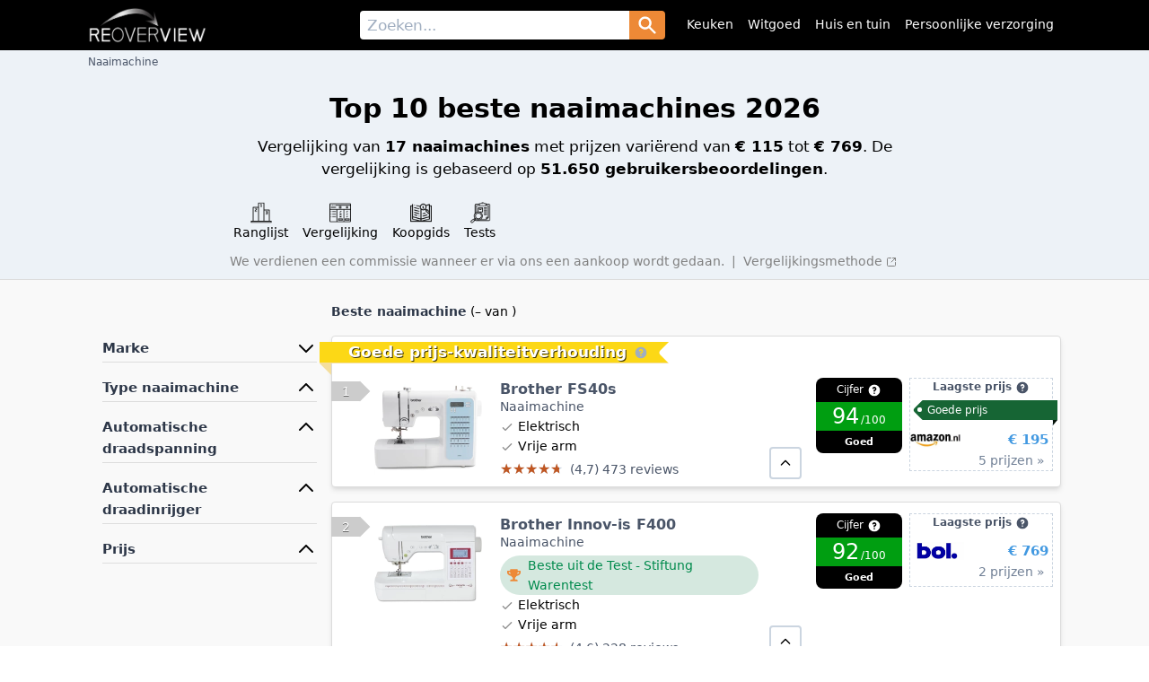

--- FILE ---
content_type: text/html; charset=UTF-8
request_url: https://reoverview.nl/naaimachine/
body_size: 45027
content:
<!DOCTYPE html>
<html lang="nl-NL" style="scroll-behavior: smooth;">
<head><meta charset="UTF-8"><script>if(navigator.userAgent.match(/MSIE|Internet Explorer/i)||navigator.userAgent.match(/Trident\/7\..*?rv:11/i)){var href=document.location.href;if(!href.match(/[?&]nowprocket/)){if(href.indexOf("?")==-1){if(href.indexOf("#")==-1){document.location.href=href+"?nowprocket=1"}else{document.location.href=href.replace("#","?nowprocket=1#")}}else{if(href.indexOf("#")==-1){document.location.href=href+"&nowprocket=1"}else{document.location.href=href.replace("#","&nowprocket=1#")}}}}</script><script>(()=>{class RocketLazyLoadScripts{constructor(){this.v="2.0.4",this.userEvents=["keydown","keyup","mousedown","mouseup","mousemove","mouseover","mouseout","touchmove","touchstart","touchend","touchcancel","wheel","click","dblclick","input"],this.attributeEvents=["onblur","onclick","oncontextmenu","ondblclick","onfocus","onmousedown","onmouseenter","onmouseleave","onmousemove","onmouseout","onmouseover","onmouseup","onmousewheel","onscroll","onsubmit"]}async t(){this.i(),this.o(),/iP(ad|hone)/.test(navigator.userAgent)&&this.h(),this.u(),this.l(this),this.m(),this.k(this),this.p(this),this._(),await Promise.all([this.R(),this.L()]),this.lastBreath=Date.now(),this.S(this),this.P(),this.D(),this.O(),this.M(),await this.C(this.delayedScripts.normal),await this.C(this.delayedScripts.defer),await this.C(this.delayedScripts.async),await this.T(),await this.F(),await this.j(),await this.A(),window.dispatchEvent(new Event("rocket-allScriptsLoaded")),this.everythingLoaded=!0,this.lastTouchEnd&&await new Promise(t=>setTimeout(t,500-Date.now()+this.lastTouchEnd)),this.I(),this.H(),this.U(),this.W()}i(){this.CSPIssue=sessionStorage.getItem("rocketCSPIssue"),document.addEventListener("securitypolicyviolation",t=>{this.CSPIssue||"script-src-elem"!==t.violatedDirective||"data"!==t.blockedURI||(this.CSPIssue=!0,sessionStorage.setItem("rocketCSPIssue",!0))},{isRocket:!0})}o(){window.addEventListener("pageshow",t=>{this.persisted=t.persisted,this.realWindowLoadedFired=!0},{isRocket:!0}),window.addEventListener("pagehide",()=>{this.onFirstUserAction=null},{isRocket:!0})}h(){let t;function e(e){t=e}window.addEventListener("touchstart",e,{isRocket:!0}),window.addEventListener("touchend",function i(o){o.changedTouches[0]&&t.changedTouches[0]&&Math.abs(o.changedTouches[0].pageX-t.changedTouches[0].pageX)<10&&Math.abs(o.changedTouches[0].pageY-t.changedTouches[0].pageY)<10&&o.timeStamp-t.timeStamp<200&&(window.removeEventListener("touchstart",e,{isRocket:!0}),window.removeEventListener("touchend",i,{isRocket:!0}),"INPUT"===o.target.tagName&&"text"===o.target.type||(o.target.dispatchEvent(new TouchEvent("touchend",{target:o.target,bubbles:!0})),o.target.dispatchEvent(new MouseEvent("mouseover",{target:o.target,bubbles:!0})),o.target.dispatchEvent(new PointerEvent("click",{target:o.target,bubbles:!0,cancelable:!0,detail:1,clientX:o.changedTouches[0].clientX,clientY:o.changedTouches[0].clientY})),event.preventDefault()))},{isRocket:!0})}q(t){this.userActionTriggered||("mousemove"!==t.type||this.firstMousemoveIgnored?"keyup"===t.type||"mouseover"===t.type||"mouseout"===t.type||(this.userActionTriggered=!0,this.onFirstUserAction&&this.onFirstUserAction()):this.firstMousemoveIgnored=!0),"click"===t.type&&t.preventDefault(),t.stopPropagation(),t.stopImmediatePropagation(),"touchstart"===this.lastEvent&&"touchend"===t.type&&(this.lastTouchEnd=Date.now()),"click"===t.type&&(this.lastTouchEnd=0),this.lastEvent=t.type,t.composedPath&&t.composedPath()[0].getRootNode()instanceof ShadowRoot&&(t.rocketTarget=t.composedPath()[0]),this.savedUserEvents.push(t)}u(){this.savedUserEvents=[],this.userEventHandler=this.q.bind(this),this.userEvents.forEach(t=>window.addEventListener(t,this.userEventHandler,{passive:!1,isRocket:!0})),document.addEventListener("visibilitychange",this.userEventHandler,{isRocket:!0})}U(){this.userEvents.forEach(t=>window.removeEventListener(t,this.userEventHandler,{passive:!1,isRocket:!0})),document.removeEventListener("visibilitychange",this.userEventHandler,{isRocket:!0}),this.savedUserEvents.forEach(t=>{(t.rocketTarget||t.target).dispatchEvent(new window[t.constructor.name](t.type,t))})}m(){const t="return false",e=Array.from(this.attributeEvents,t=>"data-rocket-"+t),i="["+this.attributeEvents.join("],[")+"]",o="[data-rocket-"+this.attributeEvents.join("],[data-rocket-")+"]",s=(e,i,o)=>{o&&o!==t&&(e.setAttribute("data-rocket-"+i,o),e["rocket"+i]=new Function("event",o),e.setAttribute(i,t))};new MutationObserver(t=>{for(const n of t)"attributes"===n.type&&(n.attributeName.startsWith("data-rocket-")||this.everythingLoaded?n.attributeName.startsWith("data-rocket-")&&this.everythingLoaded&&this.N(n.target,n.attributeName.substring(12)):s(n.target,n.attributeName,n.target.getAttribute(n.attributeName))),"childList"===n.type&&n.addedNodes.forEach(t=>{if(t.nodeType===Node.ELEMENT_NODE)if(this.everythingLoaded)for(const i of[t,...t.querySelectorAll(o)])for(const t of i.getAttributeNames())e.includes(t)&&this.N(i,t.substring(12));else for(const e of[t,...t.querySelectorAll(i)])for(const t of e.getAttributeNames())this.attributeEvents.includes(t)&&s(e,t,e.getAttribute(t))})}).observe(document,{subtree:!0,childList:!0,attributeFilter:[...this.attributeEvents,...e]})}I(){this.attributeEvents.forEach(t=>{document.querySelectorAll("[data-rocket-"+t+"]").forEach(e=>{this.N(e,t)})})}N(t,e){const i=t.getAttribute("data-rocket-"+e);i&&(t.setAttribute(e,i),t.removeAttribute("data-rocket-"+e))}k(t){Object.defineProperty(HTMLElement.prototype,"onclick",{get(){return this.rocketonclick||null},set(e){this.rocketonclick=e,this.setAttribute(t.everythingLoaded?"onclick":"data-rocket-onclick","this.rocketonclick(event)")}})}S(t){function e(e,i){let o=e[i];e[i]=null,Object.defineProperty(e,i,{get:()=>o,set(s){t.everythingLoaded?o=s:e["rocket"+i]=o=s}})}e(document,"onreadystatechange"),e(window,"onload"),e(window,"onpageshow");try{Object.defineProperty(document,"readyState",{get:()=>t.rocketReadyState,set(e){t.rocketReadyState=e},configurable:!0}),document.readyState="loading"}catch(t){console.log("WPRocket DJE readyState conflict, bypassing")}}l(t){this.originalAddEventListener=EventTarget.prototype.addEventListener,this.originalRemoveEventListener=EventTarget.prototype.removeEventListener,this.savedEventListeners=[],EventTarget.prototype.addEventListener=function(e,i,o){o&&o.isRocket||!t.B(e,this)&&!t.userEvents.includes(e)||t.B(e,this)&&!t.userActionTriggered||e.startsWith("rocket-")||t.everythingLoaded?t.originalAddEventListener.call(this,e,i,o):(t.savedEventListeners.push({target:this,remove:!1,type:e,func:i,options:o}),"mouseenter"!==e&&"mouseleave"!==e||t.originalAddEventListener.call(this,e,t.savedUserEvents.push,o))},EventTarget.prototype.removeEventListener=function(e,i,o){o&&o.isRocket||!t.B(e,this)&&!t.userEvents.includes(e)||t.B(e,this)&&!t.userActionTriggered||e.startsWith("rocket-")||t.everythingLoaded?t.originalRemoveEventListener.call(this,e,i,o):t.savedEventListeners.push({target:this,remove:!0,type:e,func:i,options:o})}}J(t,e){this.savedEventListeners=this.savedEventListeners.filter(i=>{let o=i.type,s=i.target||window;return e!==o||t!==s||(this.B(o,s)&&(i.type="rocket-"+o),this.$(i),!1)})}H(){EventTarget.prototype.addEventListener=this.originalAddEventListener,EventTarget.prototype.removeEventListener=this.originalRemoveEventListener,this.savedEventListeners.forEach(t=>this.$(t))}$(t){t.remove?this.originalRemoveEventListener.call(t.target,t.type,t.func,t.options):this.originalAddEventListener.call(t.target,t.type,t.func,t.options)}p(t){let e;function i(e){return t.everythingLoaded?e:e.split(" ").map(t=>"load"===t||t.startsWith("load.")?"rocket-jquery-load":t).join(" ")}function o(o){function s(e){const s=o.fn[e];o.fn[e]=o.fn.init.prototype[e]=function(){return this[0]===window&&t.userActionTriggered&&("string"==typeof arguments[0]||arguments[0]instanceof String?arguments[0]=i(arguments[0]):"object"==typeof arguments[0]&&Object.keys(arguments[0]).forEach(t=>{const e=arguments[0][t];delete arguments[0][t],arguments[0][i(t)]=e})),s.apply(this,arguments),this}}if(o&&o.fn&&!t.allJQueries.includes(o)){const e={DOMContentLoaded:[],"rocket-DOMContentLoaded":[]};for(const t in e)document.addEventListener(t,()=>{e[t].forEach(t=>t())},{isRocket:!0});o.fn.ready=o.fn.init.prototype.ready=function(i){function s(){parseInt(o.fn.jquery)>2?setTimeout(()=>i.bind(document)(o)):i.bind(document)(o)}return"function"==typeof i&&(t.realDomReadyFired?!t.userActionTriggered||t.fauxDomReadyFired?s():e["rocket-DOMContentLoaded"].push(s):e.DOMContentLoaded.push(s)),o([])},s("on"),s("one"),s("off"),t.allJQueries.push(o)}e=o}t.allJQueries=[],o(window.jQuery),Object.defineProperty(window,"jQuery",{get:()=>e,set(t){o(t)}})}P(){const t=new Map;document.write=document.writeln=function(e){const i=document.currentScript,o=document.createRange(),s=i.parentElement;let n=t.get(i);void 0===n&&(n=i.nextSibling,t.set(i,n));const c=document.createDocumentFragment();o.setStart(c,0),c.appendChild(o.createContextualFragment(e)),s.insertBefore(c,n)}}async R(){return new Promise(t=>{this.userActionTriggered?t():this.onFirstUserAction=t})}async L(){return new Promise(t=>{document.addEventListener("DOMContentLoaded",()=>{this.realDomReadyFired=!0,t()},{isRocket:!0})})}async j(){return this.realWindowLoadedFired?Promise.resolve():new Promise(t=>{window.addEventListener("load",t,{isRocket:!0})})}M(){this.pendingScripts=[];this.scriptsMutationObserver=new MutationObserver(t=>{for(const e of t)e.addedNodes.forEach(t=>{"SCRIPT"!==t.tagName||t.noModule||t.isWPRocket||this.pendingScripts.push({script:t,promise:new Promise(e=>{const i=()=>{const i=this.pendingScripts.findIndex(e=>e.script===t);i>=0&&this.pendingScripts.splice(i,1),e()};t.addEventListener("load",i,{isRocket:!0}),t.addEventListener("error",i,{isRocket:!0}),setTimeout(i,1e3)})})})}),this.scriptsMutationObserver.observe(document,{childList:!0,subtree:!0})}async F(){await this.X(),this.pendingScripts.length?(await this.pendingScripts[0].promise,await this.F()):this.scriptsMutationObserver.disconnect()}D(){this.delayedScripts={normal:[],async:[],defer:[]},document.querySelectorAll("script[type$=rocketlazyloadscript]").forEach(t=>{t.hasAttribute("data-rocket-src")?t.hasAttribute("async")&&!1!==t.async?this.delayedScripts.async.push(t):t.hasAttribute("defer")&&!1!==t.defer||"module"===t.getAttribute("data-rocket-type")?this.delayedScripts.defer.push(t):this.delayedScripts.normal.push(t):this.delayedScripts.normal.push(t)})}async _(){await this.L();let t=[];document.querySelectorAll("script[type$=rocketlazyloadscript][data-rocket-src]").forEach(e=>{let i=e.getAttribute("data-rocket-src");if(i&&!i.startsWith("data:")){i.startsWith("//")&&(i=location.protocol+i);try{const o=new URL(i).origin;o!==location.origin&&t.push({src:o,crossOrigin:e.crossOrigin||"module"===e.getAttribute("data-rocket-type")})}catch(t){}}}),t=[...new Map(t.map(t=>[JSON.stringify(t),t])).values()],this.Y(t,"preconnect")}async G(t){if(await this.K(),!0!==t.noModule||!("noModule"in HTMLScriptElement.prototype))return new Promise(e=>{let i;function o(){(i||t).setAttribute("data-rocket-status","executed"),e()}try{if(navigator.userAgent.includes("Firefox/")||""===navigator.vendor||this.CSPIssue)i=document.createElement("script"),[...t.attributes].forEach(t=>{let e=t.nodeName;"type"!==e&&("data-rocket-type"===e&&(e="type"),"data-rocket-src"===e&&(e="src"),i.setAttribute(e,t.nodeValue))}),t.text&&(i.text=t.text),t.nonce&&(i.nonce=t.nonce),i.hasAttribute("src")?(i.addEventListener("load",o,{isRocket:!0}),i.addEventListener("error",()=>{i.setAttribute("data-rocket-status","failed-network"),e()},{isRocket:!0}),setTimeout(()=>{i.isConnected||e()},1)):(i.text=t.text,o()),i.isWPRocket=!0,t.parentNode.replaceChild(i,t);else{const i=t.getAttribute("data-rocket-type"),s=t.getAttribute("data-rocket-src");i?(t.type=i,t.removeAttribute("data-rocket-type")):t.removeAttribute("type"),t.addEventListener("load",o,{isRocket:!0}),t.addEventListener("error",i=>{this.CSPIssue&&i.target.src.startsWith("data:")?(console.log("WPRocket: CSP fallback activated"),t.removeAttribute("src"),this.G(t).then(e)):(t.setAttribute("data-rocket-status","failed-network"),e())},{isRocket:!0}),s?(t.fetchPriority="high",t.removeAttribute("data-rocket-src"),t.src=s):t.src="data:text/javascript;base64,"+window.btoa(unescape(encodeURIComponent(t.text)))}}catch(i){t.setAttribute("data-rocket-status","failed-transform"),e()}});t.setAttribute("data-rocket-status","skipped")}async C(t){const e=t.shift();return e?(e.isConnected&&await this.G(e),this.C(t)):Promise.resolve()}O(){this.Y([...this.delayedScripts.normal,...this.delayedScripts.defer,...this.delayedScripts.async],"preload")}Y(t,e){this.trash=this.trash||[];let i=!0;var o=document.createDocumentFragment();t.forEach(t=>{const s=t.getAttribute&&t.getAttribute("data-rocket-src")||t.src;if(s&&!s.startsWith("data:")){const n=document.createElement("link");n.href=s,n.rel=e,"preconnect"!==e&&(n.as="script",n.fetchPriority=i?"high":"low"),t.getAttribute&&"module"===t.getAttribute("data-rocket-type")&&(n.crossOrigin=!0),t.crossOrigin&&(n.crossOrigin=t.crossOrigin),t.integrity&&(n.integrity=t.integrity),t.nonce&&(n.nonce=t.nonce),o.appendChild(n),this.trash.push(n),i=!1}}),document.head.appendChild(o)}W(){this.trash.forEach(t=>t.remove())}async T(){try{document.readyState="interactive"}catch(t){}this.fauxDomReadyFired=!0;try{await this.K(),this.J(document,"readystatechange"),document.dispatchEvent(new Event("rocket-readystatechange")),await this.K(),document.rocketonreadystatechange&&document.rocketonreadystatechange(),await this.K(),this.J(document,"DOMContentLoaded"),document.dispatchEvent(new Event("rocket-DOMContentLoaded")),await this.K(),this.J(window,"DOMContentLoaded"),window.dispatchEvent(new Event("rocket-DOMContentLoaded"))}catch(t){console.error(t)}}async A(){try{document.readyState="complete"}catch(t){}try{await this.K(),this.J(document,"readystatechange"),document.dispatchEvent(new Event("rocket-readystatechange")),await this.K(),document.rocketonreadystatechange&&document.rocketonreadystatechange(),await this.K(),this.J(window,"load"),window.dispatchEvent(new Event("rocket-load")),await this.K(),window.rocketonload&&window.rocketonload(),await this.K(),this.allJQueries.forEach(t=>t(window).trigger("rocket-jquery-load")),await this.K(),this.J(window,"pageshow");const t=new Event("rocket-pageshow");t.persisted=this.persisted,window.dispatchEvent(t),await this.K(),window.rocketonpageshow&&window.rocketonpageshow({persisted:this.persisted})}catch(t){console.error(t)}}async K(){Date.now()-this.lastBreath>45&&(await this.X(),this.lastBreath=Date.now())}async X(){return document.hidden?new Promise(t=>setTimeout(t)):new Promise(t=>requestAnimationFrame(t))}B(t,e){return e===document&&"readystatechange"===t||(e===document&&"DOMContentLoaded"===t||(e===window&&"DOMContentLoaded"===t||(e===window&&"load"===t||e===window&&"pageshow"===t)))}static run(){(new RocketLazyLoadScripts).t()}}RocketLazyLoadScripts.run()})();</script>

	<title>
		Top 10 beste naaimachines 2026 • 10+ vergeleken | Reoverview.nl    </title>

    
	<meta name="viewport" content="width=device-width, initial-scale=1">
	<link rel="profile" href="https://gmpg.org/xfn/11">
    <meta http-equiv="X-UA-Compatible" content="ie=edge">

    <link rel="apple-touch-icon" sizes="180x180" href="https://reoverview.nl/wp-content/themes/backbaps/assets/icons/apple-touch-icon.png">
    <link rel="icon" type="image/png" sizes="32x32" href="https://reoverview.nl/wp-content/themes/backbaps/assets/icons/favicon-32x32.png">
    <link rel="icon" type="image/png" sizes="16x16" href="https://reoverview.nl/wp-content/themes/backbaps/assets/icons/favicon-16x16.png">
    <link rel="mask-icon" href="https://reoverview.nl/wp-content/themes/backbaps/assets/icons /safari-pinned-tab.svg" color="#5bbad5">
    <meta name="msapplication-TileColor" content="#da532c">
    <meta name="theme-color" content="#ffffff">

	<meta name='robots' content='index, follow, max-image-preview:large, max-snippet:-1, max-video-preview:-1' />

	<!-- This site is optimized with the Yoast SEO plugin v26.7 - https://yoast.com/wordpress/plugins/seo/ -->
	<meta name="description" content="✓ 10+ naaimachines ✓ Ranglijst: Top 10 naaimachines ✓ 51.650 consumenten reviews ✓ Bijgewerkt Januari 2026" />
	<link rel="canonical" href="https://reoverview.nl/naaimachine/" />
	<meta property="og:locale" content="nl_NL" />
	<meta property="og:type" content="article" />
	<meta property="og:title" content="Top 10 beste naaimachines 2026 • 10+ vergeleken | Reoverview.nl" />
	<meta property="og:description" content="✓ 10+ naaimachines ✓ Ranglijst: Top 10 naaimachines ✓ 51.650 consumenten reviews ✓ Bijgewerkt Januari 2026" />
	<meta property="og:url" content="https://reoverview.nl/naaimachine/" />
	<meta property="og:site_name" content="Reoverview.nl - de beste producten volgens testen en recensies" />
	<meta name="twitter:card" content="summary_large_image" />
	<meta name="twitter:label1" content="Geschatte leestijd" />
	<meta name="twitter:data1" content="3 minuten" />
	<script type="application/ld+json" class="yoast-schema-graph">{"@context":"https://schema.org","@graph":[{"@type":"WebPage","@id":"https://reoverview.nl/naaimachine/","url":"https://reoverview.nl/naaimachine/","name":"Top 10 beste naaimachines 2026 • 10+ vergeleken | Reoverview.nl","isPartOf":{"@id":"https://reoverview.nl/#website"},"datePublished":"2023-09-13T10:40:59+00:00","dateModified":"2024-08-31T07:32:49+00:00","description":"✓ 10+ naaimachines ✓ Ranglijst: Top 10 naaimachines ✓ 51.650 consumenten reviews ✓ Bijgewerkt Januari 2026","inLanguage":"nl-NL","potentialAction":[{"@type":"ReadAction","target":["https://reoverview.nl/naaimachine/"]}],"author":{"@type":"Person","name":"Klaus Bachmann","url":"https://reoverview.nl/author/klausbachmann/","image":"https://reoverview.nl/wp-content/uploads/2023/07/photo-author-klaus-bachmann-webp.webp"}},{"@type":"WebSite","@id":"https://reoverview.nl/#website","url":"https://reoverview.nl/","name":"Reoverview.nl - de beste producten volgens testen en recensies","description":"","publisher":{"@id":"https://reoverview.nl/#organization"},"potentialAction":[{"@type":"SearchAction","target":{"@type":"EntryPoint","urlTemplate":"https://reoverview.nl/?s={search_term_string}"},"query-input":{"@type":"PropertyValueSpecification","valueRequired":true,"valueName":"search_term_string"}}],"inLanguage":"nl-NL"},{"@type":"Organization","@id":"https://reoverview.nl/#organization","name":"Reoverview","url":"https://reoverview.nl/","logo":{"@type":"ImageObject","inLanguage":"nl-NL","@id":"https://reoverview.nl/#/schema/logo/image/","url":"https://reoverview.nl/wp-content/uploads/2020/06/img-Reoverview-menu.png","contentUrl":"https://reoverview.nl/wp-content/uploads/2020/06/img-Reoverview-menu.png","width":262,"height":91,"caption":"Reoverview"},"image":{"@id":"https://reoverview.nl/#/schema/logo/image/"}},{"@type":"ItemList","itemListElement":[{"@type":"ListItem","position":1,"item":{"@type":"Product","name":"Brother FS40s","image":"https://cdn.reoverview.online/12313/conversions/brother-fs40s-featured-thumb.jpg.webp","brand":{"@type":"Brand","name":"Brother"}}},{"@type":"ListItem","position":2,"item":{"@type":"Product","name":"Brother Innov-is F400","image":"https://cdn.reoverview.online/12774/conversions/brother-innov-is-f400-featured-thumb.jpg.webp","brand":{"@type":"Brand","name":"Brother"}}},{"@type":"ListItem","position":3,"item":{"@type":"Product","name":"Singer Heavy Duty 4432","image":"https://cdn.reoverview.online/7535/conversions/singer-heavy-duty-4432-featured-thumb.jpg.webp","brand":{"@type":"Brand","name":"Singer"}}},{"@type":"ListItem","position":4,"item":{"@type":"Product","name":"Brother CS10s","image":"https://cdn.reoverview.online/6041/conversions/brother-cs10s-featured-thumb.jpg.webp","brand":{"@type":"Brand","name":"Brother"}}},{"@type":"ListItem","position":5,"item":{"@type":"Product","name":"Brother FS100WT","image":"https://cdn.reoverview.online/12310/conversions/singer-fs100wt-featured-thumb.jpg.webp","brand":{"@type":"Brand","name":"Brother"}}},{"@type":"ListItem","position":6,"item":{"@type":"Product","name":"Brother Innov-is A16","image":"https://cdn.reoverview.online/6046/conversions/brother-innov-is-a16-featured-thumb.jpg.webp","brand":{"@type":"Brand","name":"Brother"}}},{"@type":"ListItem","position":7,"item":{"@type":"Product","name":"Singer Simple 3223","image":"https://cdn.reoverview.online/12316/conversions/singer-simple-3223-featured-thumb.jpg.webp","brand":{"@type":"Brand","name":"Singer"}}},{"@type":"ListItem","position":8,"item":{"@type":"Product","name":"Brother FS20S","image":"https://cdn.reoverview.online/13475/conversions/brother-fs20s-featured-thumb.jpg.webp","brand":{"@type":"Brand","name":"Brother"}}},{"@type":"ListItem","position":9,"item":{"@type":"Product","name":"Singer Start 1306","image":"https://cdn.reoverview.online/12322/conversions/singer-start-1306-featured-thumb.jpg.webp","brand":{"@type":"Brand","name":"Singer"}}},{"@type":"ListItem","position":10,"item":{"@type":"Product","name":"Singer Promise 1408","image":"https://cdn.reoverview.online/12325/conversions/singer-promise-1408-featured-thumb.jpg.webp","brand":{"@type":"Brand","name":"Singer"}}}]}]}</script>
	<!-- / Yoast SEO plugin. -->



<link rel="alternate" title="oEmbed (JSON)" type="application/json+oembed" href="https://reoverview.nl/wp-json/oembed/1.0/embed?url=https%3A%2F%2Freoverview.nl%2Fnaaimachine%2F" />
<link rel="alternate" title="oEmbed (XML)" type="text/xml+oembed" href="https://reoverview.nl/wp-json/oembed/1.0/embed?url=https%3A%2F%2Freoverview.nl%2Fnaaimachine%2F&#038;format=xml" />
<style id='wp-img-auto-sizes-contain-inline-css' type='text/css'>
img:is([sizes=auto i],[sizes^="auto," i]){contain-intrinsic-size:3000px 1500px}
/*# sourceURL=wp-img-auto-sizes-contain-inline-css */
</style>
<style id='wp-emoji-styles-inline-css' type='text/css'>

	img.wp-smiley, img.emoji {
		display: inline !important;
		border: none !important;
		box-shadow: none !important;
		height: 1em !important;
		width: 1em !important;
		margin: 0 0.07em !important;
		vertical-align: -0.1em !important;
		background: none !important;
		padding: 0 !important;
	}
/*# sourceURL=wp-emoji-styles-inline-css */
</style>
<style id='wp-block-library-inline-css' type='text/css'>
:root{--wp-block-synced-color:#7a00df;--wp-block-synced-color--rgb:122,0,223;--wp-bound-block-color:var(--wp-block-synced-color);--wp-editor-canvas-background:#ddd;--wp-admin-theme-color:#007cba;--wp-admin-theme-color--rgb:0,124,186;--wp-admin-theme-color-darker-10:#006ba1;--wp-admin-theme-color-darker-10--rgb:0,107,160.5;--wp-admin-theme-color-darker-20:#005a87;--wp-admin-theme-color-darker-20--rgb:0,90,135;--wp-admin-border-width-focus:2px}@media (min-resolution:192dpi){:root{--wp-admin-border-width-focus:1.5px}}.wp-element-button{cursor:pointer}:root .has-very-light-gray-background-color{background-color:#eee}:root .has-very-dark-gray-background-color{background-color:#313131}:root .has-very-light-gray-color{color:#eee}:root .has-very-dark-gray-color{color:#313131}:root .has-vivid-green-cyan-to-vivid-cyan-blue-gradient-background{background:linear-gradient(135deg,#00d084,#0693e3)}:root .has-purple-crush-gradient-background{background:linear-gradient(135deg,#34e2e4,#4721fb 50%,#ab1dfe)}:root .has-hazy-dawn-gradient-background{background:linear-gradient(135deg,#faaca8,#dad0ec)}:root .has-subdued-olive-gradient-background{background:linear-gradient(135deg,#fafae1,#67a671)}:root .has-atomic-cream-gradient-background{background:linear-gradient(135deg,#fdd79a,#004a59)}:root .has-nightshade-gradient-background{background:linear-gradient(135deg,#330968,#31cdcf)}:root .has-midnight-gradient-background{background:linear-gradient(135deg,#020381,#2874fc)}:root{--wp--preset--font-size--normal:16px;--wp--preset--font-size--huge:42px}.has-regular-font-size{font-size:1em}.has-larger-font-size{font-size:2.625em}.has-normal-font-size{font-size:var(--wp--preset--font-size--normal)}.has-huge-font-size{font-size:var(--wp--preset--font-size--huge)}.has-text-align-center{text-align:center}.has-text-align-left{text-align:left}.has-text-align-right{text-align:right}.has-fit-text{white-space:nowrap!important}#end-resizable-editor-section{display:none}.aligncenter{clear:both}.items-justified-left{justify-content:flex-start}.items-justified-center{justify-content:center}.items-justified-right{justify-content:flex-end}.items-justified-space-between{justify-content:space-between}.screen-reader-text{border:0;clip-path:inset(50%);height:1px;margin:-1px;overflow:hidden;padding:0;position:absolute;width:1px;word-wrap:normal!important}.screen-reader-text:focus{background-color:#ddd;clip-path:none;color:#444;display:block;font-size:1em;height:auto;left:5px;line-height:normal;padding:15px 23px 14px;text-decoration:none;top:5px;width:auto;z-index:100000}html :where(.has-border-color){border-style:solid}html :where([style*=border-top-color]){border-top-style:solid}html :where([style*=border-right-color]){border-right-style:solid}html :where([style*=border-bottom-color]){border-bottom-style:solid}html :where([style*=border-left-color]){border-left-style:solid}html :where([style*=border-width]){border-style:solid}html :where([style*=border-top-width]){border-top-style:solid}html :where([style*=border-right-width]){border-right-style:solid}html :where([style*=border-bottom-width]){border-bottom-style:solid}html :where([style*=border-left-width]){border-left-style:solid}html :where(img[class*=wp-image-]){height:auto;max-width:100%}:where(figure){margin:0 0 1em}html :where(.is-position-sticky){--wp-admin--admin-bar--position-offset:var(--wp-admin--admin-bar--height,0px)}@media screen and (max-width:600px){html :where(.is-position-sticky){--wp-admin--admin-bar--position-offset:0px}}

/*# sourceURL=wp-block-library-inline-css */
</style><style id='global-styles-inline-css' type='text/css'>
:root{--wp--preset--aspect-ratio--square: 1;--wp--preset--aspect-ratio--4-3: 4/3;--wp--preset--aspect-ratio--3-4: 3/4;--wp--preset--aspect-ratio--3-2: 3/2;--wp--preset--aspect-ratio--2-3: 2/3;--wp--preset--aspect-ratio--16-9: 16/9;--wp--preset--aspect-ratio--9-16: 9/16;--wp--preset--color--black: #000000;--wp--preset--color--cyan-bluish-gray: #abb8c3;--wp--preset--color--white: #ffffff;--wp--preset--color--pale-pink: #f78da7;--wp--preset--color--vivid-red: #cf2e2e;--wp--preset--color--luminous-vivid-orange: #ff6900;--wp--preset--color--luminous-vivid-amber: #fcb900;--wp--preset--color--light-green-cyan: #7bdcb5;--wp--preset--color--vivid-green-cyan: #00d084;--wp--preset--color--pale-cyan-blue: #8ed1fc;--wp--preset--color--vivid-cyan-blue: #0693e3;--wp--preset--color--vivid-purple: #9b51e0;--wp--preset--gradient--vivid-cyan-blue-to-vivid-purple: linear-gradient(135deg,rgb(6,147,227) 0%,rgb(155,81,224) 100%);--wp--preset--gradient--light-green-cyan-to-vivid-green-cyan: linear-gradient(135deg,rgb(122,220,180) 0%,rgb(0,208,130) 100%);--wp--preset--gradient--luminous-vivid-amber-to-luminous-vivid-orange: linear-gradient(135deg,rgb(252,185,0) 0%,rgb(255,105,0) 100%);--wp--preset--gradient--luminous-vivid-orange-to-vivid-red: linear-gradient(135deg,rgb(255,105,0) 0%,rgb(207,46,46) 100%);--wp--preset--gradient--very-light-gray-to-cyan-bluish-gray: linear-gradient(135deg,rgb(238,238,238) 0%,rgb(169,184,195) 100%);--wp--preset--gradient--cool-to-warm-spectrum: linear-gradient(135deg,rgb(74,234,220) 0%,rgb(151,120,209) 20%,rgb(207,42,186) 40%,rgb(238,44,130) 60%,rgb(251,105,98) 80%,rgb(254,248,76) 100%);--wp--preset--gradient--blush-light-purple: linear-gradient(135deg,rgb(255,206,236) 0%,rgb(152,150,240) 100%);--wp--preset--gradient--blush-bordeaux: linear-gradient(135deg,rgb(254,205,165) 0%,rgb(254,45,45) 50%,rgb(107,0,62) 100%);--wp--preset--gradient--luminous-dusk: linear-gradient(135deg,rgb(255,203,112) 0%,rgb(199,81,192) 50%,rgb(65,88,208) 100%);--wp--preset--gradient--pale-ocean: linear-gradient(135deg,rgb(255,245,203) 0%,rgb(182,227,212) 50%,rgb(51,167,181) 100%);--wp--preset--gradient--electric-grass: linear-gradient(135deg,rgb(202,248,128) 0%,rgb(113,206,126) 100%);--wp--preset--gradient--midnight: linear-gradient(135deg,rgb(2,3,129) 0%,rgb(40,116,252) 100%);--wp--preset--font-size--small: 13px;--wp--preset--font-size--medium: 20px;--wp--preset--font-size--large: 36px;--wp--preset--font-size--x-large: 42px;--wp--preset--spacing--20: 0.44rem;--wp--preset--spacing--30: 0.67rem;--wp--preset--spacing--40: 1rem;--wp--preset--spacing--50: 1.5rem;--wp--preset--spacing--60: 2.25rem;--wp--preset--spacing--70: 3.38rem;--wp--preset--spacing--80: 5.06rem;--wp--preset--shadow--natural: 6px 6px 9px rgba(0, 0, 0, 0.2);--wp--preset--shadow--deep: 12px 12px 50px rgba(0, 0, 0, 0.4);--wp--preset--shadow--sharp: 6px 6px 0px rgba(0, 0, 0, 0.2);--wp--preset--shadow--outlined: 6px 6px 0px -3px rgb(255, 255, 255), 6px 6px rgb(0, 0, 0);--wp--preset--shadow--crisp: 6px 6px 0px rgb(0, 0, 0);}:where(.is-layout-flex){gap: 0.5em;}:where(.is-layout-grid){gap: 0.5em;}body .is-layout-flex{display: flex;}.is-layout-flex{flex-wrap: wrap;align-items: center;}.is-layout-flex > :is(*, div){margin: 0;}body .is-layout-grid{display: grid;}.is-layout-grid > :is(*, div){margin: 0;}:where(.wp-block-columns.is-layout-flex){gap: 2em;}:where(.wp-block-columns.is-layout-grid){gap: 2em;}:where(.wp-block-post-template.is-layout-flex){gap: 1.25em;}:where(.wp-block-post-template.is-layout-grid){gap: 1.25em;}.has-black-color{color: var(--wp--preset--color--black) !important;}.has-cyan-bluish-gray-color{color: var(--wp--preset--color--cyan-bluish-gray) !important;}.has-white-color{color: var(--wp--preset--color--white) !important;}.has-pale-pink-color{color: var(--wp--preset--color--pale-pink) !important;}.has-vivid-red-color{color: var(--wp--preset--color--vivid-red) !important;}.has-luminous-vivid-orange-color{color: var(--wp--preset--color--luminous-vivid-orange) !important;}.has-luminous-vivid-amber-color{color: var(--wp--preset--color--luminous-vivid-amber) !important;}.has-light-green-cyan-color{color: var(--wp--preset--color--light-green-cyan) !important;}.has-vivid-green-cyan-color{color: var(--wp--preset--color--vivid-green-cyan) !important;}.has-pale-cyan-blue-color{color: var(--wp--preset--color--pale-cyan-blue) !important;}.has-vivid-cyan-blue-color{color: var(--wp--preset--color--vivid-cyan-blue) !important;}.has-vivid-purple-color{color: var(--wp--preset--color--vivid-purple) !important;}.has-black-background-color{background-color: var(--wp--preset--color--black) !important;}.has-cyan-bluish-gray-background-color{background-color: var(--wp--preset--color--cyan-bluish-gray) !important;}.has-white-background-color{background-color: var(--wp--preset--color--white) !important;}.has-pale-pink-background-color{background-color: var(--wp--preset--color--pale-pink) !important;}.has-vivid-red-background-color{background-color: var(--wp--preset--color--vivid-red) !important;}.has-luminous-vivid-orange-background-color{background-color: var(--wp--preset--color--luminous-vivid-orange) !important;}.has-luminous-vivid-amber-background-color{background-color: var(--wp--preset--color--luminous-vivid-amber) !important;}.has-light-green-cyan-background-color{background-color: var(--wp--preset--color--light-green-cyan) !important;}.has-vivid-green-cyan-background-color{background-color: var(--wp--preset--color--vivid-green-cyan) !important;}.has-pale-cyan-blue-background-color{background-color: var(--wp--preset--color--pale-cyan-blue) !important;}.has-vivid-cyan-blue-background-color{background-color: var(--wp--preset--color--vivid-cyan-blue) !important;}.has-vivid-purple-background-color{background-color: var(--wp--preset--color--vivid-purple) !important;}.has-black-border-color{border-color: var(--wp--preset--color--black) !important;}.has-cyan-bluish-gray-border-color{border-color: var(--wp--preset--color--cyan-bluish-gray) !important;}.has-white-border-color{border-color: var(--wp--preset--color--white) !important;}.has-pale-pink-border-color{border-color: var(--wp--preset--color--pale-pink) !important;}.has-vivid-red-border-color{border-color: var(--wp--preset--color--vivid-red) !important;}.has-luminous-vivid-orange-border-color{border-color: var(--wp--preset--color--luminous-vivid-orange) !important;}.has-luminous-vivid-amber-border-color{border-color: var(--wp--preset--color--luminous-vivid-amber) !important;}.has-light-green-cyan-border-color{border-color: var(--wp--preset--color--light-green-cyan) !important;}.has-vivid-green-cyan-border-color{border-color: var(--wp--preset--color--vivid-green-cyan) !important;}.has-pale-cyan-blue-border-color{border-color: var(--wp--preset--color--pale-cyan-blue) !important;}.has-vivid-cyan-blue-border-color{border-color: var(--wp--preset--color--vivid-cyan-blue) !important;}.has-vivid-purple-border-color{border-color: var(--wp--preset--color--vivid-purple) !important;}.has-vivid-cyan-blue-to-vivid-purple-gradient-background{background: var(--wp--preset--gradient--vivid-cyan-blue-to-vivid-purple) !important;}.has-light-green-cyan-to-vivid-green-cyan-gradient-background{background: var(--wp--preset--gradient--light-green-cyan-to-vivid-green-cyan) !important;}.has-luminous-vivid-amber-to-luminous-vivid-orange-gradient-background{background: var(--wp--preset--gradient--luminous-vivid-amber-to-luminous-vivid-orange) !important;}.has-luminous-vivid-orange-to-vivid-red-gradient-background{background: var(--wp--preset--gradient--luminous-vivid-orange-to-vivid-red) !important;}.has-very-light-gray-to-cyan-bluish-gray-gradient-background{background: var(--wp--preset--gradient--very-light-gray-to-cyan-bluish-gray) !important;}.has-cool-to-warm-spectrum-gradient-background{background: var(--wp--preset--gradient--cool-to-warm-spectrum) !important;}.has-blush-light-purple-gradient-background{background: var(--wp--preset--gradient--blush-light-purple) !important;}.has-blush-bordeaux-gradient-background{background: var(--wp--preset--gradient--blush-bordeaux) !important;}.has-luminous-dusk-gradient-background{background: var(--wp--preset--gradient--luminous-dusk) !important;}.has-pale-ocean-gradient-background{background: var(--wp--preset--gradient--pale-ocean) !important;}.has-electric-grass-gradient-background{background: var(--wp--preset--gradient--electric-grass) !important;}.has-midnight-gradient-background{background: var(--wp--preset--gradient--midnight) !important;}.has-small-font-size{font-size: var(--wp--preset--font-size--small) !important;}.has-medium-font-size{font-size: var(--wp--preset--font-size--medium) !important;}.has-large-font-size{font-size: var(--wp--preset--font-size--large) !important;}.has-x-large-font-size{font-size: var(--wp--preset--font-size--x-large) !important;}
/*# sourceURL=global-styles-inline-css */
</style>

<style id='classic-theme-styles-inline-css' type='text/css'>
/*! This file is auto-generated */
.wp-block-button__link{color:#fff;background-color:#32373c;border-radius:9999px;box-shadow:none;text-decoration:none;padding:calc(.667em + 2px) calc(1.333em + 2px);font-size:1.125em}.wp-block-file__button{background:#32373c;color:#fff;text-decoration:none}
/*# sourceURL=/wp-includes/css/classic-themes.min.css */
</style>
<link data-minify="1" rel='stylesheet' id='slick-css' href='https://reoverview.nl/wp-content/cache/min/1/wp-content/themes/backbaps/assets/css/slick.css?ver=1765873065' type='text/css' media='all' />
<link data-minify="1" rel='stylesheet' id='backb_style-css' href='https://reoverview.nl/wp-content/cache/min/1/wp-content/themes/backbaps/assets/css/styles.css?ver=1765873065' type='text/css' media='all' />
<style id='rocket-lazyload-inline-css' type='text/css'>
.rll-youtube-player{position:relative;padding-bottom:56.23%;height:0;overflow:hidden;max-width:100%;}.rll-youtube-player:focus-within{outline: 2px solid currentColor;outline-offset: 5px;}.rll-youtube-player iframe{position:absolute;top:0;left:0;width:100%;height:100%;z-index:100;background:0 0}.rll-youtube-player img{bottom:0;display:block;left:0;margin:auto;max-width:100%;width:100%;position:absolute;right:0;top:0;border:none;height:auto;-webkit-transition:.4s all;-moz-transition:.4s all;transition:.4s all}.rll-youtube-player img:hover{-webkit-filter:brightness(75%)}.rll-youtube-player .play{height:100%;width:100%;left:0;top:0;position:absolute;background:url(https://reoverview.nl/wp-content/plugins/wp-rocket/assets/img/youtube.png) no-repeat center;background-color: transparent !important;cursor:pointer;border:none;}
/*# sourceURL=rocket-lazyload-inline-css */
</style>
<script type="text/javascript" id="cookie-law-info-js-extra">
/* <![CDATA[ */
var _ckyConfig = {"_ipData":[],"_assetsURL":"https://reoverview.nl/wp-content/plugins/cookie-law-info/lite/frontend/images/","_publicURL":"https://reoverview.nl","_expiry":"365","_categories":[{"name":"Noodzakelijk","slug":"necessary","isNecessary":true,"ccpaDoNotSell":true,"cookies":[],"active":true,"defaultConsent":{"gdpr":true,"ccpa":true}},{"name":"Functioneel","slug":"functional","isNecessary":false,"ccpaDoNotSell":true,"cookies":[],"active":true,"defaultConsent":{"gdpr":false,"ccpa":false}},{"name":"Analytics","slug":"analytics","isNecessary":false,"ccpaDoNotSell":true,"cookies":[],"active":true,"defaultConsent":{"gdpr":false,"ccpa":false}},{"name":"Prestatie","slug":"performance","isNecessary":false,"ccpaDoNotSell":true,"cookies":[],"active":true,"defaultConsent":{"gdpr":false,"ccpa":false}},{"name":"Advertentie","slug":"advertisement","isNecessary":false,"ccpaDoNotSell":true,"cookies":[],"active":true,"defaultConsent":{"gdpr":false,"ccpa":false}}],"_activeLaw":"gdpr","_rootDomain":"","_block":"1","_showBanner":"1","_bannerConfig":{"settings":{"type":"box","preferenceCenterType":"popup","position":"bottom-left","applicableLaw":"gdpr"},"behaviours":{"reloadBannerOnAccept":false,"loadAnalyticsByDefault":false,"animations":{"onLoad":"animate","onHide":"sticky"}},"config":{"revisitConsent":{"status":false,"tag":"revisit-consent","position":"bottom-left","meta":{"url":"#"},"styles":{"background-color":"#0056A7"},"elements":{"title":{"type":"text","tag":"revisit-consent-title","status":true,"styles":{"color":"#0056a7"}}}},"preferenceCenter":{"toggle":{"status":true,"tag":"detail-category-toggle","type":"toggle","states":{"active":{"styles":{"background-color":"#1863DC"}},"inactive":{"styles":{"background-color":"#D0D5D2"}}}}},"categoryPreview":{"status":false,"toggle":{"status":true,"tag":"detail-category-preview-toggle","type":"toggle","states":{"active":{"styles":{"background-color":"#1863DC"}},"inactive":{"styles":{"background-color":"#D0D5D2"}}}}},"videoPlaceholder":{"status":true,"styles":{"background-color":"#000000","border-color":"#000000","color":"#ffffff"}},"readMore":{"status":false,"tag":"readmore-button","type":"link","meta":{"noFollow":true,"newTab":true},"styles":{"color":"#1863DC","background-color":"transparent","border-color":"transparent"}},"showMore":{"status":true,"tag":"show-desc-button","type":"button","styles":{"color":"#1863DC"}},"showLess":{"status":true,"tag":"hide-desc-button","type":"button","styles":{"color":"#1863DC"}},"alwaysActive":{"status":true,"tag":"always-active","styles":{"color":"#008000"}},"manualLinks":{"status":true,"tag":"manual-links","type":"link","styles":{"color":"#1863DC"}},"auditTable":{"status":true},"optOption":{"status":true,"toggle":{"status":true,"tag":"optout-option-toggle","type":"toggle","states":{"active":{"styles":{"background-color":"#1863dc"}},"inactive":{"styles":{"background-color":"#FFFFFF"}}}}}}},"_version":"3.3.9.1","_logConsent":"1","_tags":[{"tag":"accept-button","styles":{"color":"#FFFFFF","background-color":"#1863DC","border-color":"#1863DC"}},{"tag":"reject-button","styles":{"color":"#1863DC","background-color":"transparent","border-color":"#1863DC"}},{"tag":"settings-button","styles":{"color":"#1863DC","background-color":"transparent","border-color":"#1863DC"}},{"tag":"readmore-button","styles":{"color":"#1863DC","background-color":"transparent","border-color":"transparent"}},{"tag":"donotsell-button","styles":{"color":"#1863DC","background-color":"transparent","border-color":"transparent"}},{"tag":"show-desc-button","styles":{"color":"#1863DC"}},{"tag":"hide-desc-button","styles":{"color":"#1863DC"}},{"tag":"cky-always-active","styles":[]},{"tag":"cky-link","styles":[]},{"tag":"accept-button","styles":{"color":"#FFFFFF","background-color":"#1863DC","border-color":"#1863DC"}},{"tag":"revisit-consent","styles":{"background-color":"#0056A7"}}],"_shortCodes":[{"key":"cky_readmore","content":"\u003Ca href=\"#\" class=\"cky-policy\" aria-label=\"Cookie beleid\" target=\"_blank\" rel=\"noopener\" data-cky-tag=\"readmore-button\"\u003ECookie beleid\u003C/a\u003E","tag":"readmore-button","status":false,"attributes":{"rel":"nofollow","target":"_blank"}},{"key":"cky_show_desc","content":"\u003Cbutton class=\"cky-show-desc-btn\" data-cky-tag=\"show-desc-button\" aria-label=\"Meer tonen\"\u003EMeer tonen\u003C/button\u003E","tag":"show-desc-button","status":true,"attributes":[]},{"key":"cky_hide_desc","content":"\u003Cbutton class=\"cky-show-desc-btn\" data-cky-tag=\"hide-desc-button\" aria-label=\"Minder tonen\"\u003EMinder tonen\u003C/button\u003E","tag":"hide-desc-button","status":true,"attributes":[]},{"key":"cky_optout_show_desc","content":"[cky_optout_show_desc]","tag":"optout-show-desc-button","status":true,"attributes":[]},{"key":"cky_optout_hide_desc","content":"[cky_optout_hide_desc]","tag":"optout-hide-desc-button","status":true,"attributes":[]},{"key":"cky_category_toggle_label","content":"[cky_{{status}}_category_label] [cky_preference_{{category_slug}}_title]","tag":"","status":true,"attributes":[]},{"key":"cky_enable_category_label","content":"Inschakelen","tag":"","status":true,"attributes":[]},{"key":"cky_disable_category_label","content":"Uitzetten","tag":"","status":true,"attributes":[]},{"key":"cky_video_placeholder","content":"\u003Cdiv class=\"video-placeholder-normal\" data-cky-tag=\"video-placeholder\" id=\"[UNIQUEID]\"\u003E\u003Cp class=\"video-placeholder-text-normal\" data-cky-tag=\"placeholder-title\"\u003EAccepteer alstublieft de cookie-toestemming\u003C/p\u003E\u003C/div\u003E","tag":"","status":true,"attributes":[]},{"key":"cky_enable_optout_label","content":"Inschakelen","tag":"","status":true,"attributes":[]},{"key":"cky_disable_optout_label","content":"Uitzetten","tag":"","status":true,"attributes":[]},{"key":"cky_optout_toggle_label","content":"[cky_{{status}}_optout_label] [cky_optout_option_title]","tag":"","status":true,"attributes":[]},{"key":"cky_optout_option_title","content":"Verkoop of deel mijn persoonlijke gegevens niet","tag":"","status":true,"attributes":[]},{"key":"cky_optout_close_label","content":"Dichtbij","tag":"","status":true,"attributes":[]},{"key":"cky_preference_close_label","content":"Dichtbij","tag":"","status":true,"attributes":[]}],"_rtl":"","_language":"nl","_providersToBlock":[]};
var _ckyStyles = {"css":".cky-overlay{background: #000000; opacity: 0.4; position: fixed; top: 0; left: 0; width: 100%; height: 100%; z-index: 99999999;}.cky-hide{display: none;}.cky-btn-revisit-wrapper{display: flex; align-items: center; justify-content: center; background: #0056a7; width: 45px; height: 45px; border-radius: 50%; position: fixed; z-index: 999999; cursor: pointer;}.cky-revisit-bottom-left{bottom: 15px; left: 15px;}.cky-revisit-bottom-right{bottom: 15px; right: 15px;}.cky-btn-revisit-wrapper .cky-btn-revisit{display: flex; align-items: center; justify-content: center; background: none; border: none; cursor: pointer; position: relative; margin: 0; padding: 0;}.cky-btn-revisit-wrapper .cky-btn-revisit img{max-width: fit-content; margin: 0; height: 30px; width: 30px;}.cky-revisit-bottom-left:hover::before{content: attr(data-tooltip); position: absolute; background: #4e4b66; color: #ffffff; left: calc(100% + 7px); font-size: 12px; line-height: 16px; width: max-content; padding: 4px 8px; border-radius: 4px;}.cky-revisit-bottom-left:hover::after{position: absolute; content: \"\"; border: 5px solid transparent; left: calc(100% + 2px); border-left-width: 0; border-right-color: #4e4b66;}.cky-revisit-bottom-right:hover::before{content: attr(data-tooltip); position: absolute; background: #4e4b66; color: #ffffff; right: calc(100% + 7px); font-size: 12px; line-height: 16px; width: max-content; padding: 4px 8px; border-radius: 4px;}.cky-revisit-bottom-right:hover::after{position: absolute; content: \"\"; border: 5px solid transparent; right: calc(100% + 2px); border-right-width: 0; border-left-color: #4e4b66;}.cky-revisit-hide{display: none;}.cky-consent-container{position: fixed; width: 440px; box-sizing: border-box; z-index: 9999999; border-radius: 6px;}.cky-consent-container .cky-consent-bar{background: #ffffff; border: 1px solid; padding: 20px 26px; box-shadow: 0 -1px 10px 0 #acabab4d; border-radius: 6px;}.cky-box-bottom-left{bottom: 40px; left: 40px;}.cky-box-bottom-right{bottom: 40px; right: 40px;}.cky-box-top-left{top: 40px; left: 40px;}.cky-box-top-right{top: 40px; right: 40px;}.cky-custom-brand-logo-wrapper .cky-custom-brand-logo{width: 100px; height: auto; margin: 0 0 12px 0;}.cky-notice .cky-title{color: #212121; font-weight: 700; font-size: 18px; line-height: 24px; margin: 0 0 12px 0;}.cky-notice-des *,.cky-preference-content-wrapper *,.cky-accordion-header-des *,.cky-gpc-wrapper .cky-gpc-desc *{font-size: 14px;}.cky-notice-des{color: #212121; font-size: 14px; line-height: 24px; font-weight: 400;}.cky-notice-des img{height: 25px; width: 25px;}.cky-consent-bar .cky-notice-des p,.cky-gpc-wrapper .cky-gpc-desc p,.cky-preference-body-wrapper .cky-preference-content-wrapper p,.cky-accordion-header-wrapper .cky-accordion-header-des p,.cky-cookie-des-table li div:last-child p{color: inherit; margin-top: 0; overflow-wrap: break-word;}.cky-notice-des P:last-child,.cky-preference-content-wrapper p:last-child,.cky-cookie-des-table li div:last-child p:last-child,.cky-gpc-wrapper .cky-gpc-desc p:last-child{margin-bottom: 0;}.cky-notice-des a.cky-policy,.cky-notice-des button.cky-policy{font-size: 14px; color: #1863dc; white-space: nowrap; cursor: pointer; background: transparent; border: 1px solid; text-decoration: underline;}.cky-notice-des button.cky-policy{padding: 0;}.cky-notice-des a.cky-policy:focus-visible,.cky-notice-des button.cky-policy:focus-visible,.cky-preference-content-wrapper .cky-show-desc-btn:focus-visible,.cky-accordion-header .cky-accordion-btn:focus-visible,.cky-preference-header .cky-btn-close:focus-visible,.cky-switch input[type=\"checkbox\"]:focus-visible,.cky-footer-wrapper a:focus-visible,.cky-btn:focus-visible{outline: 2px solid #1863dc; outline-offset: 2px;}.cky-btn:focus:not(:focus-visible),.cky-accordion-header .cky-accordion-btn:focus:not(:focus-visible),.cky-preference-content-wrapper .cky-show-desc-btn:focus:not(:focus-visible),.cky-btn-revisit-wrapper .cky-btn-revisit:focus:not(:focus-visible),.cky-preference-header .cky-btn-close:focus:not(:focus-visible),.cky-consent-bar .cky-banner-btn-close:focus:not(:focus-visible){outline: 0;}button.cky-show-desc-btn:not(:hover):not(:active){color: #1863dc; background: transparent;}button.cky-accordion-btn:not(:hover):not(:active),button.cky-banner-btn-close:not(:hover):not(:active),button.cky-btn-revisit:not(:hover):not(:active),button.cky-btn-close:not(:hover):not(:active){background: transparent;}.cky-consent-bar button:hover,.cky-modal.cky-modal-open button:hover,.cky-consent-bar button:focus,.cky-modal.cky-modal-open button:focus{text-decoration: none;}.cky-notice-btn-wrapper{display: flex; justify-content: flex-start; align-items: center; flex-wrap: wrap; margin-top: 16px;}.cky-notice-btn-wrapper .cky-btn{text-shadow: none; box-shadow: none;}.cky-btn{flex: auto; max-width: 100%; font-size: 14px; font-family: inherit; line-height: 24px; padding: 8px; font-weight: 500; margin: 0 8px 0 0; border-radius: 2px; cursor: pointer; text-align: center; text-transform: none; min-height: 0;}.cky-btn:hover{opacity: 0.8;}.cky-btn-customize{color: #1863dc; background: transparent; border: 2px solid #1863dc;}.cky-btn-reject{color: #1863dc; background: transparent; border: 2px solid #1863dc;}.cky-btn-accept{background: #1863dc; color: #ffffff; border: 2px solid #1863dc;}.cky-btn:last-child{margin-right: 0;}@media (max-width: 576px){.cky-box-bottom-left{bottom: 0; left: 0;}.cky-box-bottom-right{bottom: 0; right: 0;}.cky-box-top-left{top: 0; left: 0;}.cky-box-top-right{top: 0; right: 0;}}@media (max-width: 440px){.cky-box-bottom-left, .cky-box-bottom-right, .cky-box-top-left, .cky-box-top-right{width: 100%; max-width: 100%;}.cky-consent-container .cky-consent-bar{padding: 20px 0;}.cky-custom-brand-logo-wrapper, .cky-notice .cky-title, .cky-notice-des, .cky-notice-btn-wrapper{padding: 0 24px;}.cky-notice-des{max-height: 40vh; overflow-y: scroll;}.cky-notice-btn-wrapper{flex-direction: column; margin-top: 0;}.cky-btn{width: 100%; margin: 10px 0 0 0;}.cky-notice-btn-wrapper .cky-btn-customize{order: 2;}.cky-notice-btn-wrapper .cky-btn-reject{order: 3;}.cky-notice-btn-wrapper .cky-btn-accept{order: 1; margin-top: 16px;}}@media (max-width: 352px){.cky-notice .cky-title{font-size: 16px;}.cky-notice-des *{font-size: 12px;}.cky-notice-des, .cky-btn{font-size: 12px;}}.cky-modal.cky-modal-open{display: flex; visibility: visible; -webkit-transform: translate(-50%, -50%); -moz-transform: translate(-50%, -50%); -ms-transform: translate(-50%, -50%); -o-transform: translate(-50%, -50%); transform: translate(-50%, -50%); top: 50%; left: 50%; transition: all 1s ease;}.cky-modal{box-shadow: 0 32px 68px rgba(0, 0, 0, 0.3); margin: 0 auto; position: fixed; max-width: 100%; background: #ffffff; top: 50%; box-sizing: border-box; border-radius: 6px; z-index: 999999999; color: #212121; -webkit-transform: translate(-50%, 100%); -moz-transform: translate(-50%, 100%); -ms-transform: translate(-50%, 100%); -o-transform: translate(-50%, 100%); transform: translate(-50%, 100%); visibility: hidden; transition: all 0s ease;}.cky-preference-center{max-height: 79vh; overflow: hidden; width: 845px; overflow: hidden; flex: 1 1 0; display: flex; flex-direction: column; border-radius: 6px;}.cky-preference-header{display: flex; align-items: center; justify-content: space-between; padding: 22px 24px; border-bottom: 1px solid;}.cky-preference-header .cky-preference-title{font-size: 18px; font-weight: 700; line-height: 24px;}.cky-preference-header .cky-btn-close{margin: 0; cursor: pointer; vertical-align: middle; padding: 0; background: none; border: none; width: auto; height: auto; min-height: 0; line-height: 0; text-shadow: none; box-shadow: none;}.cky-preference-header .cky-btn-close img{margin: 0; height: 10px; width: 10px;}.cky-preference-body-wrapper{padding: 0 24px; flex: 1; overflow: auto; box-sizing: border-box;}.cky-preference-content-wrapper,.cky-gpc-wrapper .cky-gpc-desc{font-size: 14px; line-height: 24px; font-weight: 400; padding: 12px 0;}.cky-preference-content-wrapper{border-bottom: 1px solid;}.cky-preference-content-wrapper img{height: 25px; width: 25px;}.cky-preference-content-wrapper .cky-show-desc-btn{font-size: 14px; font-family: inherit; color: #1863dc; text-decoration: none; line-height: 24px; padding: 0; margin: 0; white-space: nowrap; cursor: pointer; background: transparent; border-color: transparent; text-transform: none; min-height: 0; text-shadow: none; box-shadow: none;}.cky-accordion-wrapper{margin-bottom: 10px;}.cky-accordion{border-bottom: 1px solid;}.cky-accordion:last-child{border-bottom: none;}.cky-accordion .cky-accordion-item{display: flex; margin-top: 10px;}.cky-accordion .cky-accordion-body{display: none;}.cky-accordion.cky-accordion-active .cky-accordion-body{display: block; padding: 0 22px; margin-bottom: 16px;}.cky-accordion-header-wrapper{cursor: pointer; width: 100%;}.cky-accordion-item .cky-accordion-header{display: flex; justify-content: space-between; align-items: center;}.cky-accordion-header .cky-accordion-btn{font-size: 16px; font-family: inherit; color: #212121; line-height: 24px; background: none; border: none; font-weight: 700; padding: 0; margin: 0; cursor: pointer; text-transform: none; min-height: 0; text-shadow: none; box-shadow: none;}.cky-accordion-header .cky-always-active{color: #008000; font-weight: 600; line-height: 24px; font-size: 14px;}.cky-accordion-header-des{font-size: 14px; line-height: 24px; margin: 10px 0 16px 0;}.cky-accordion-chevron{margin-right: 22px; position: relative; cursor: pointer;}.cky-accordion-chevron-hide{display: none;}.cky-accordion .cky-accordion-chevron i::before{content: \"\"; position: absolute; border-right: 1.4px solid; border-bottom: 1.4px solid; border-color: inherit; height: 6px; width: 6px; -webkit-transform: rotate(-45deg); -moz-transform: rotate(-45deg); -ms-transform: rotate(-45deg); -o-transform: rotate(-45deg); transform: rotate(-45deg); transition: all 0.2s ease-in-out; top: 8px;}.cky-accordion.cky-accordion-active .cky-accordion-chevron i::before{-webkit-transform: rotate(45deg); -moz-transform: rotate(45deg); -ms-transform: rotate(45deg); -o-transform: rotate(45deg); transform: rotate(45deg);}.cky-audit-table{background: #f4f4f4; border-radius: 6px;}.cky-audit-table .cky-empty-cookies-text{color: inherit; font-size: 12px; line-height: 24px; margin: 0; padding: 10px;}.cky-audit-table .cky-cookie-des-table{font-size: 12px; line-height: 24px; font-weight: normal; padding: 15px 10px; border-bottom: 1px solid; border-bottom-color: inherit; margin: 0;}.cky-audit-table .cky-cookie-des-table:last-child{border-bottom: none;}.cky-audit-table .cky-cookie-des-table li{list-style-type: none; display: flex; padding: 3px 0;}.cky-audit-table .cky-cookie-des-table li:first-child{padding-top: 0;}.cky-cookie-des-table li div:first-child{width: 100px; font-weight: 600; word-break: break-word; word-wrap: break-word;}.cky-cookie-des-table li div:last-child{flex: 1; word-break: break-word; word-wrap: break-word; margin-left: 8px;}.cky-footer-shadow{display: block; width: 100%; height: 40px; background: linear-gradient(180deg, rgba(255, 255, 255, 0) 0%, #ffffff 100%); position: absolute; bottom: calc(100% - 1px);}.cky-footer-wrapper{position: relative;}.cky-prefrence-btn-wrapper{display: flex; flex-wrap: wrap; align-items: center; justify-content: center; padding: 22px 24px; border-top: 1px solid;}.cky-prefrence-btn-wrapper .cky-btn{flex: auto; max-width: 100%; text-shadow: none; box-shadow: none;}.cky-btn-preferences{color: #1863dc; background: transparent; border: 2px solid #1863dc;}.cky-preference-header,.cky-preference-body-wrapper,.cky-preference-content-wrapper,.cky-accordion-wrapper,.cky-accordion,.cky-accordion-wrapper,.cky-footer-wrapper,.cky-prefrence-btn-wrapper{border-color: inherit;}@media (max-width: 845px){.cky-modal{max-width: calc(100% - 16px);}}@media (max-width: 576px){.cky-modal{max-width: 100%;}.cky-preference-center{max-height: 100vh;}.cky-prefrence-btn-wrapper{flex-direction: column;}.cky-accordion.cky-accordion-active .cky-accordion-body{padding-right: 0;}.cky-prefrence-btn-wrapper .cky-btn{width: 100%; margin: 10px 0 0 0;}.cky-prefrence-btn-wrapper .cky-btn-reject{order: 3;}.cky-prefrence-btn-wrapper .cky-btn-accept{order: 1; margin-top: 0;}.cky-prefrence-btn-wrapper .cky-btn-preferences{order: 2;}}@media (max-width: 425px){.cky-accordion-chevron{margin-right: 15px;}.cky-notice-btn-wrapper{margin-top: 0;}.cky-accordion.cky-accordion-active .cky-accordion-body{padding: 0 15px;}}@media (max-width: 352px){.cky-preference-header .cky-preference-title{font-size: 16px;}.cky-preference-header{padding: 16px 24px;}.cky-preference-content-wrapper *, .cky-accordion-header-des *{font-size: 12px;}.cky-preference-content-wrapper, .cky-preference-content-wrapper .cky-show-more, .cky-accordion-header .cky-always-active, .cky-accordion-header-des, .cky-preference-content-wrapper .cky-show-desc-btn, .cky-notice-des a.cky-policy{font-size: 12px;}.cky-accordion-header .cky-accordion-btn{font-size: 14px;}}.cky-switch{display: flex;}.cky-switch input[type=\"checkbox\"]{position: relative; width: 44px; height: 24px; margin: 0; background: #d0d5d2; -webkit-appearance: none; border-radius: 50px; cursor: pointer; outline: 0; border: none; top: 0;}.cky-switch input[type=\"checkbox\"]:checked{background: #1863dc;}.cky-switch input[type=\"checkbox\"]:before{position: absolute; content: \"\"; height: 20px; width: 20px; left: 2px; bottom: 2px; border-radius: 50%; background-color: white; -webkit-transition: 0.4s; transition: 0.4s; margin: 0;}.cky-switch input[type=\"checkbox\"]:after{display: none;}.cky-switch input[type=\"checkbox\"]:checked:before{-webkit-transform: translateX(20px); -ms-transform: translateX(20px); transform: translateX(20px);}@media (max-width: 425px){.cky-switch input[type=\"checkbox\"]{width: 38px; height: 21px;}.cky-switch input[type=\"checkbox\"]:before{height: 17px; width: 17px;}.cky-switch input[type=\"checkbox\"]:checked:before{-webkit-transform: translateX(17px); -ms-transform: translateX(17px); transform: translateX(17px);}}.cky-consent-bar .cky-banner-btn-close{position: absolute; right: 9px; top: 5px; background: none; border: none; cursor: pointer; padding: 0; margin: 0; min-height: 0; line-height: 0; height: auto; width: auto; text-shadow: none; box-shadow: none;}.cky-consent-bar .cky-banner-btn-close img{height: 9px; width: 9px; margin: 0;}.cky-notice-group{font-size: 14px; line-height: 24px; font-weight: 400; color: #212121;}.cky-notice-btn-wrapper .cky-btn-do-not-sell{font-size: 14px; line-height: 24px; padding: 6px 0; margin: 0; font-weight: 500; background: none; border-radius: 2px; border: none; cursor: pointer; text-align: left; color: #1863dc; background: transparent; border-color: transparent; box-shadow: none; text-shadow: none;}.cky-consent-bar .cky-banner-btn-close:focus-visible,.cky-notice-btn-wrapper .cky-btn-do-not-sell:focus-visible,.cky-opt-out-btn-wrapper .cky-btn:focus-visible,.cky-opt-out-checkbox-wrapper input[type=\"checkbox\"].cky-opt-out-checkbox:focus-visible{outline: 2px solid #1863dc; outline-offset: 2px;}@media (max-width: 440px){.cky-consent-container{width: 100%;}}@media (max-width: 352px){.cky-notice-des a.cky-policy, .cky-notice-btn-wrapper .cky-btn-do-not-sell{font-size: 12px;}}.cky-opt-out-wrapper{padding: 12px 0;}.cky-opt-out-wrapper .cky-opt-out-checkbox-wrapper{display: flex; align-items: center;}.cky-opt-out-checkbox-wrapper .cky-opt-out-checkbox-label{font-size: 16px; font-weight: 700; line-height: 24px; margin: 0 0 0 12px; cursor: pointer;}.cky-opt-out-checkbox-wrapper input[type=\"checkbox\"].cky-opt-out-checkbox{background-color: #ffffff; border: 1px solid black; width: 20px; height: 18.5px; margin: 0; -webkit-appearance: none; position: relative; display: flex; align-items: center; justify-content: center; border-radius: 2px; cursor: pointer;}.cky-opt-out-checkbox-wrapper input[type=\"checkbox\"].cky-opt-out-checkbox:checked{background-color: #1863dc; border: none;}.cky-opt-out-checkbox-wrapper input[type=\"checkbox\"].cky-opt-out-checkbox:checked::after{left: 6px; bottom: 4px; width: 7px; height: 13px; border: solid #ffffff; border-width: 0 3px 3px 0; border-radius: 2px; -webkit-transform: rotate(45deg); -ms-transform: rotate(45deg); transform: rotate(45deg); content: \"\"; position: absolute; box-sizing: border-box;}.cky-opt-out-checkbox-wrapper.cky-disabled .cky-opt-out-checkbox-label,.cky-opt-out-checkbox-wrapper.cky-disabled input[type=\"checkbox\"].cky-opt-out-checkbox{cursor: no-drop;}.cky-gpc-wrapper{margin: 0 0 0 32px;}.cky-footer-wrapper .cky-opt-out-btn-wrapper{display: flex; flex-wrap: wrap; align-items: center; justify-content: center; padding: 22px 24px;}.cky-opt-out-btn-wrapper .cky-btn{flex: auto; max-width: 100%; text-shadow: none; box-shadow: none;}.cky-opt-out-btn-wrapper .cky-btn-cancel{border: 1px solid #dedfe0; background: transparent; color: #858585;}.cky-opt-out-btn-wrapper .cky-btn-confirm{background: #1863dc; color: #ffffff; border: 1px solid #1863dc;}@media (max-width: 352px){.cky-opt-out-checkbox-wrapper .cky-opt-out-checkbox-label{font-size: 14px;}.cky-gpc-wrapper .cky-gpc-desc, .cky-gpc-wrapper .cky-gpc-desc *{font-size: 12px;}.cky-opt-out-checkbox-wrapper input[type=\"checkbox\"].cky-opt-out-checkbox{width: 16px; height: 16px;}.cky-opt-out-checkbox-wrapper input[type=\"checkbox\"].cky-opt-out-checkbox:checked::after{left: 5px; bottom: 4px; width: 3px; height: 9px;}.cky-gpc-wrapper{margin: 0 0 0 28px;}}.video-placeholder-youtube{background-size: 100% 100%; background-position: center; background-repeat: no-repeat; background-color: #b2b0b059; position: relative; display: flex; align-items: center; justify-content: center; max-width: 100%;}.video-placeholder-text-youtube{text-align: center; align-items: center; padding: 10px 16px; background-color: #000000cc; color: #ffffff; border: 1px solid; border-radius: 2px; cursor: pointer;}.video-placeholder-normal{background-image: url(\"/wp-content/plugins/cookie-law-info/lite/frontend/images/placeholder.svg\"); background-size: 80px; background-position: center; background-repeat: no-repeat; background-color: #b2b0b059; position: relative; display: flex; align-items: flex-end; justify-content: center; max-width: 100%;}.video-placeholder-text-normal{align-items: center; padding: 10px 16px; text-align: center; border: 1px solid; border-radius: 2px; cursor: pointer;}.cky-rtl{direction: rtl; text-align: right;}.cky-rtl .cky-banner-btn-close{left: 9px; right: auto;}.cky-rtl .cky-notice-btn-wrapper .cky-btn:last-child{margin-right: 8px;}.cky-rtl .cky-notice-btn-wrapper .cky-btn:first-child{margin-right: 0;}.cky-rtl .cky-notice-btn-wrapper{margin-left: 0; margin-right: 15px;}.cky-rtl .cky-prefrence-btn-wrapper .cky-btn{margin-right: 8px;}.cky-rtl .cky-prefrence-btn-wrapper .cky-btn:first-child{margin-right: 0;}.cky-rtl .cky-accordion .cky-accordion-chevron i::before{border: none; border-left: 1.4px solid; border-top: 1.4px solid; left: 12px;}.cky-rtl .cky-accordion.cky-accordion-active .cky-accordion-chevron i::before{-webkit-transform: rotate(-135deg); -moz-transform: rotate(-135deg); -ms-transform: rotate(-135deg); -o-transform: rotate(-135deg); transform: rotate(-135deg);}@media (max-width: 768px){.cky-rtl .cky-notice-btn-wrapper{margin-right: 0;}}@media (max-width: 576px){.cky-rtl .cky-notice-btn-wrapper .cky-btn:last-child{margin-right: 0;}.cky-rtl .cky-prefrence-btn-wrapper .cky-btn{margin-right: 0;}.cky-rtl .cky-accordion.cky-accordion-active .cky-accordion-body{padding: 0 22px 0 0;}}@media (max-width: 425px){.cky-rtl .cky-accordion.cky-accordion-active .cky-accordion-body{padding: 0 15px 0 0;}}.cky-rtl .cky-opt-out-btn-wrapper .cky-btn{margin-right: 12px;}.cky-rtl .cky-opt-out-btn-wrapper .cky-btn:first-child{margin-right: 0;}.cky-rtl .cky-opt-out-checkbox-wrapper .cky-opt-out-checkbox-label{margin: 0 12px 0 0;}"};
//# sourceURL=cookie-law-info-js-extra
/* ]]> */
</script>
<script type="rocketlazyloadscript" data-rocket-type="text/javascript" data-rocket-src="https://reoverview.nl/wp-content/plugins/cookie-law-info/lite/frontend/js/script.min.js?ver=3.3.9.1" id="cookie-law-info-js"></script>
<script type="text/javascript" src="https://reoverview.nl/wp-includes/js/jquery/jquery.min.js?ver=3.7.1" id="jquery-core-js"></script>
<script type="rocketlazyloadscript" data-rocket-type="text/javascript" data-rocket-src="https://reoverview.nl/wp-includes/js/jquery/jquery-migrate.min.js?ver=3.4.1" id="jquery-migrate-js"></script>
<link rel="https://api.w.org/" href="https://reoverview.nl/wp-json/" /><link rel="EditURI" type="application/rsd+xml" title="RSD" href="https://reoverview.nl/xmlrpc.php?rsd" />
<meta name="generator" content="WordPress 6.9" />
<style id="cky-style-inline">[data-cky-tag]{visibility:hidden;}</style><noscript><style id="rocket-lazyload-nojs-css">.rll-youtube-player, [data-lazy-src]{display:none !important;}</style></noscript>    <!-- Global site tag (gtag.js) - Google Analytics -->
<script type="rocketlazyloadscript" async data-rocket-src="https://www.googletagmanager.com/gtag/js?id=UA-140577705-4"></script>
<script type="rocketlazyloadscript">
  window.dataLayer = window.dataLayer || [];
  function gtag(){dataLayer.push(arguments);}
  gtag('js', new Date());

  gtag('config', 'UA-140577705-4');
</script>
    <style>
        [x-cloak] { display: none !important; }
    </style>
<style id="rocket-lazyrender-inline-css">[data-wpr-lazyrender] {content-visibility: auto;}</style><meta name="generator" content="WP Rocket 3.20.3" data-wpr-features="wpr_delay_js wpr_defer_js wpr_minify_js wpr_lazyload_images wpr_lazyload_iframes wpr_automatic_lazy_rendering wpr_image_dimensions wpr_minify_css wpr_preload_links wpr_desktop" /></head>

<body class="wp-singular ranking-lists-template-default single single-ranking-lists postid-74019 wp-theme-backbaps font-sans">


<header  class="bg-black relative" id="top">
    <div  class="container flex justify-between px-2 mx-auto">
        <div  class="flex w-12 lg:hidden">
            <a href="#" class="flex items-center text-white js-toggle-navigation">
                <span class="mr-4 nav-opener">
                    <span>menu</span>
                </span>
            </a>
        </div>

        <div  class="md:ml-4 xl:ml-0">
            <a href="https://reoverview.nl/" class="block py-2">
                <img width="600" height="182"
                    src="https://reoverview.nl/wp-content/uploads/2024/09/logo-reoverview-2024.webp"
                    alt="Reoverview.nl &#8211; de beste producten volgens testen en recensies"
                    class="w-auto h-10 skip-lazy"
                >
            </a>
        </div>

        <div  class="header-menu lg:flex">
            <div class="items-center hidden mr-4 search-block lg:flex">
                <form role="search" method="get" id="searchform" class="searchform" action="https://reoverview.nl/">
				<div
                    x-data='{
                        search: "",
                        results: [],
                        searching: false,
                        in_focus: false,
                        setZIndex() {
                            const frontpage_hero = document.querySelector(".-mt-16 .wp-block-cover .wp-block-cover__inner-container");
                            if (this.in_focus) {
                                document.getElementById("top").style.zIndex = 3000;
                                if(frontpage_hero) {
                                    frontpage_hero.style.zIndex = "3000";
                                }
                            } else {
                                document.getElementById("top").style.zIndex = "";
                            }
                        },
                        init() {
                            $watch("search", (value) => {
                                if (value.length > 2) {
                                    this.results = [];
                                    this.searching = true;
                                    fetch("https://reoverview.nl/wp-admin/admin-ajax.php", {
                                        method: "POST",
                                        headers: {
                                            "Content-Type": "application/x-www-form-urlencoded"
                                        },
                                        body: "action=testsite_search&search=" + value
                                    })
                                    .then(response => response.json())
                                    .then(data => {
                                        this.results = data;
                                        this.searching = false;
                                    })
                                    .catch(error => {
                                        console.log(error);
                                        this.searching = false;
                                    });
                                } else {
                                    this.results = [];
                                }
                            })
                        },
                    }'
                    :class="{'z-3000': in_focus }"
                >
					<input
					    type="text"
					    value=""
					    name="s"
					    id="s"
					    class="focus:outline-none"
                        x-model.throttle.200ms="search"
					    placeholder="Zoeken..."
                        autocomplete="off"
                        @focus="in_focus = true; setZIndex()"
                        @blur="searching = false; setTimeout(() => {in_focus = false}, 200); setZIndex(); setTimeout(() => { results = [] }, 500);setTimeout(() => { search = '' }, 500);"
                    />
					<button
                        type="submit"
                        class="h-8 px-2 leading-none text-white rounded-r bg-orange hover:bg-orange-dark">
                        <img src="data:image/svg+xml,%3Csvg%20xmlns='http://www.w3.org/2000/svg'%20viewBox='0%200%2015%2015'%3E%3C/svg%3E" alt="search" class="w-6 h-6" style="max-width: 1.5rem;" width="15" height="15" data-lazy-src="https://reoverview.nl/wp-content/themes/backbaps/assets/images/search.svg"><noscript><img src="https://reoverview.nl/wp-content/themes/backbaps/assets/images/search.svg" alt="search" class="w-6 h-6" style="max-width: 1.5rem;" width="15" height="15"></noscript>
                    </button>
                    <template x-teleport="body">
                        <div x-show="in_focus" class="fixed inset-0 overflow-y-auto bg-gray-500 bg-opacity-75 z-2000"></div>
                    </template>
                    <div
                        x-show="results.length > 0 || searching"
                        x-cloak
                        class="absolute w-full mt-8 overflow-hidden bg-white border border-gray-300 rounded-md shadow-md z-3000"
                    >
                        <div x-show="searching" class="p-2 text-gray-600">Zoeken...</div>
                        <div x-show="results.length > 0" class="text-gray-600">
                            <template x-for="(result, index) in results">
                                <a :href="result.url" class="flex items-center py-1 overflow-hidden hover:bg-gray-200">
                                    <div class="flex-shrink-0 w-8 h-8 pl-1">
                                        <img x-show="result.image" :src="result.image" alt="image" class="object-cover w-full h-full">
                                    </div>
                                    <div class="flex-1 pl-2 pr-1">
                                        <div class="w-full text-sm text-gray-700 truncate" x-html="result.title"></div>
                                    </div>
                                    <div>

                                    </div>
                                </a>
                            </template>
                        </div>
                    </div>
				</div>
			</form>            </div>

            <div class="menu-forside-container"><ul id="menu-forside" class="lg:flex list-reset header-menu lg:h-full"><li id="menu-item-69570" class="menu-item menu-item-type-custom menu-item-object-custom menu-item-69570"><a href="/keukenapparatuur/">Keuken</a></li>
<li id="menu-item-70127" class="menu-item menu-item-type-custom menu-item-object-custom menu-item-70127"><a href="/witgoed/">Witgoed</a></li>
<li id="menu-item-71674" class="menu-item menu-item-type-custom menu-item-object-custom menu-item-71674"><a href="/huis-en-tuin/">Huis en tuin</a></li>
<li id="menu-item-73374" class="menu-item menu-item-type-custom menu-item-object-custom menu-item-73374"><a href="/persoonlijke-verzorging/">Persoonlijke verzorging</a></li>
</ul></div>        </div>

        <div  class="flex items-center justify-end w-12 lg:hidden">
            <button class="flex items-center js-toggle-search focus:outline-none">
                <img width="20" height="20" src="data:image/svg+xml,%3Csvg%20xmlns='http://www.w3.org/2000/svg'%20viewBox='0%200%2020%2020'%3E%3C/svg%3E" alt="search" class="w-6 h-6" data-lazy-src="https://reoverview.nl/wp-content/themes/backbaps/assets/images/search.svg"><noscript><img width="20" height="20" src="https://reoverview.nl/wp-content/themes/backbaps/assets/images/search.svg" alt="search" class="w-6 h-6"></noscript>
            </button>
        </div>
    </div>
    <div  class="search-block lg:hidden">
        <form role="search" method="get" id="searchform" class="searchform" action="https://reoverview.nl/">
				<div
                    x-data='{
                        search: "",
                        results: [],
                        searching: false,
                        in_focus: false,
                        setZIndex() {
                            const frontpage_hero = document.querySelector(".-mt-16 .wp-block-cover .wp-block-cover__inner-container");
                            if (this.in_focus) {
                                document.getElementById("top").style.zIndex = 3000;
                                if(frontpage_hero) {
                                    frontpage_hero.style.zIndex = "3000";
                                }
                            } else {
                                document.getElementById("top").style.zIndex = "";
                            }
                        },
                        init() {
                            $watch("search", (value) => {
                                if (value.length > 2) {
                                    this.results = [];
                                    this.searching = true;
                                    fetch("https://reoverview.nl/wp-admin/admin-ajax.php", {
                                        method: "POST",
                                        headers: {
                                            "Content-Type": "application/x-www-form-urlencoded"
                                        },
                                        body: "action=testsite_search&search=" + value
                                    })
                                    .then(response => response.json())
                                    .then(data => {
                                        this.results = data;
                                        this.searching = false;
                                    })
                                    .catch(error => {
                                        console.log(error);
                                        this.searching = false;
                                    });
                                } else {
                                    this.results = [];
                                }
                            })
                        },
                    }'
                    :class="{'z-3000': in_focus }"
                >
					<input
					    type="text"
					    value=""
					    name="s"
					    id="s"
					    class="focus:outline-none"
                        x-model.throttle.200ms="search"
					    placeholder="Zoeken..."
                        autocomplete="off"
                        @focus="in_focus = true; setZIndex()"
                        @blur="searching = false; setTimeout(() => {in_focus = false}, 200); setZIndex(); setTimeout(() => { results = [] }, 500);setTimeout(() => { search = '' }, 500);"
                    />
					<button
                        type="submit"
                        class="h-8 px-2 leading-none text-white rounded-r bg-orange hover:bg-orange-dark">
                        <img src="data:image/svg+xml,%3Csvg%20xmlns='http://www.w3.org/2000/svg'%20viewBox='0%200%2015%2015'%3E%3C/svg%3E" alt="search" class="w-6 h-6" style="max-width: 1.5rem;" width="15" height="15" data-lazy-src="https://reoverview.nl/wp-content/themes/backbaps/assets/images/search.svg"><noscript><img src="https://reoverview.nl/wp-content/themes/backbaps/assets/images/search.svg" alt="search" class="w-6 h-6" style="max-width: 1.5rem;" width="15" height="15"></noscript>
                    </button>
                    <template x-teleport="body">
                        <div x-show="in_focus" class="fixed inset-0 overflow-y-auto bg-gray-500 bg-opacity-75 z-2000"></div>
                    </template>
                    <div
                        x-show="results.length > 0 || searching"
                        x-cloak
                        class="absolute w-full mt-8 overflow-hidden bg-white border border-gray-300 rounded-md shadow-md z-3000"
                    >
                        <div x-show="searching" class="p-2 text-gray-600">Zoeken...</div>
                        <div x-show="results.length > 0" class="text-gray-600">
                            <template x-for="(result, index) in results">
                                <a :href="result.url" class="flex items-center py-1 overflow-hidden hover:bg-gray-200">
                                    <div class="flex-shrink-0 w-8 h-8 pl-1">
                                        <img x-show="result.image" :src="result.image" alt="image" class="object-cover w-full h-full">
                                    </div>
                                    <div class="flex-1 pl-2 pr-1">
                                        <div class="w-full text-sm text-gray-700 truncate" x-html="result.title"></div>
                                    </div>
                                    <div>

                                    </div>
                                </a>
                            </template>
                        </div>
                    </div>
				</div>
			</form>    </div>
</header>
    
    <div  class="bg-gray-200">
    <div  class="container mx-auto px-2 breadcrumbs">
        <span><span class="breadcrumb_last" aria-current="page">Naaimachine</span></span>    </div>
</div>    
    <div  style="background-color: #f4f5f9;">
        <div  class="bg-gray-200 border-b border-gray-dcdcdc">
            <div  class="container px-4 mx-auto xl:px-0">
                <div class="pt-4 lg:flex">
                    <div class="max-w-3xl mx-auto">
                        <h1 class="mb-4 text-4xl font-bold text-center">
                            Top 10 beste naaimachines 2026                        </h1>

                        
                                                                                                            
                            <div class="mb-4 -mt-2">
                                                                    <p style="text-align: center">Vergelijking van <b>17 naaimachines</b> met prijzen variërend van <b>€ 115</b> tot <b>€ 769</b>. De vergelijking is gebaseerd op <b>51.650 gebruikersbeoordelingen</b>.</p>                                                            </div>
                        
                        <div class="flex justify-between">
                            
<div class="fixed inset-x-0 bottom-0 px-1 py-2 bg-white border-t md:static md:bg-transparent md:border-transparent md:border-t-0 z-2000 md:z-auto">
    <div class="flex justify-around md:justify-start md:space-x-4 md:items-center">
            <a href="https://reoverview.nl/naaimachine/#rankings" class="flex flex-col items-center text-sm text-black hover:text-orange">
                <img width="64" height="64"
                    class="w-6 h-6"
                    src="data:image/svg+xml,%3Csvg%20xmlns='http://www.w3.org/2000/svg'%20viewBox='0%200%2064%2064'%3E%3C/svg%3E"
                    alt="Ranglijst"
                data-lazy-src="https://reoverview.nl/wp-content/themes/backbaps/assets/images/rank.png" ><noscript><img width="64" height="64"
                    class="w-6 h-6"
                    src="https://reoverview.nl/wp-content/themes/backbaps/assets/images/rank.png"
                    alt="Ranglijst"
                ></noscript>

                Ranglijst            </a>

                            <a href="https://reoverview.nl/naaimachine/#comparison" class="flex flex-col items-center text-sm text-black hover:text-orange">
                    <img width="64" height="64"
                        class="w-6 h-6"
                        src="data:image/svg+xml,%3Csvg%20xmlns='http://www.w3.org/2000/svg'%20viewBox='0%200%2064%2064'%3E%3C/svg%3E"
                        alt="Vergelijking"
                    data-lazy-src="https://reoverview.nl/wp-content/themes/backbaps/assets/images/comparison.png" ><noscript><img width="64" height="64"
                        class="w-6 h-6"
                        src="https://reoverview.nl/wp-content/themes/backbaps/assets/images/comparison.png"
                        alt="Vergelijking"
                    ></noscript>

                    Vergelijking                </a>
            
                                        <a href="https://reoverview.nl/naaimachine/#content" class="flex flex-col items-center text-sm text-black hover:text-orange">
                    <img width="64" height="64"
                        class="w-6 h-6"
                        src="data:image/svg+xml,%3Csvg%20xmlns='http://www.w3.org/2000/svg'%20viewBox='0%200%2064%2064'%3E%3C/svg%3E"
                        alt="Koopgids"
                    data-lazy-src="https://reoverview.nl/wp-content/themes/backbaps/assets/images/guide-book.png" ><noscript><img width="64" height="64"
                        class="w-6 h-6"
                        src="https://reoverview.nl/wp-content/themes/backbaps/assets/images/guide-book.png"
                        alt="Koopgids"
                    ></noscript>

                    Koopgids                </a>
            

                            <a href="https://reoverview.nl/naaimachine/#external_tests" class="flex flex-col items-center text-sm text-black hover:text-orange">
                <img width="64" height="64"
                        class="w-6 h-6"
                        src="data:image/svg+xml,%3Csvg%20xmlns='http://www.w3.org/2000/svg'%20viewBox='0%200%2064%2064'%3E%3C/svg%3E"
                        alt="Tests"
                data-lazy-src="https://reoverview.nl/wp-content/themes/backbaps/assets/images/external-test.png" ><noscript><img width="64" height="64"
                        class="w-6 h-6"
                        src="https://reoverview.nl/wp-content/themes/backbaps/assets/images/external-test.png"
                        alt="Tests"
                ></noscript>

                Tests            </a>
            </div>
</div>
                        </div>
                        <div class="pb-2">
                                                                                     <span style="color: grey; font-size: 0.825em;">We verdienen een commissie wanneer er via ons een aankoop wordt gedaan.                                                            <span class="px-1">|</span>
                                <span
                                    class="text-sm cursor-pointer js-method-popup-trigger hover:underline"
                                    style="color: grey;"
                                >
                                    Vergelijkingsmethode                                    <svg xmlns="http://www.w3.org/2000/svg" width="24" height="24" viewBox="0 0 24 24" fill="none" stroke="currentColor" stroke-width="2" stroke-linecap="round" stroke-linejoin="round" class="inline-block w-3 h-3" style="color:grey;"><path d="M21 13v6a2 2 0 0 1-2 2H5a2 2 0 0 1-2-2V5a2 2 0 0 1 2-2h6"/><path d="m21 3-9 9"/><path d="M15 3h6v6"/></svg>
                                </span>

                                <div
                                    class="fixed inset-0 overflow-y-auto js-method-popup z-2000"
                                    style="display: none;"
                                >
                                    <div class="flex items-center justify-center min-h-screen px-4 pt-12 pb-20 text-center md:pt-4 sm:block sm:p-0">
                                        <div class="fixed inset-0 transition-opacity bg-gray-500 bg-opacity-75 cursor-pointer js-method-popup-backdrop" aria-hidden="true"></div>

                                        <!-- This element is to trick the browser into centering the modal contents. -->
                                        <span class="hidden sm:inline-block sm:align-middle sm:h-screen" aria-hidden="true">&#8203;</span>

                                        <div class="inline-block w-full px-4 pt-5 pb-4 align-bottom transition-all transform bg-white rounded-lg shadow-xl sm:my-8 sm:align-middle sm:max-w-xl sm:w-full sm:p-6">
                                            <div class="absolute top-0 right-0 -mt-8">
                                                <button type="button" class="text-black js-method-popup-close hover:text-gray-500 focus:outline-none">
                                                    <svg class="w-6 h-6" xmlns="http://www.w3.org/2000/svg" fill="none" viewBox="0 0 24 24" stroke="currentColor" aria-hidden="true">
                                                        <path stroke-linecap="round" stroke-linejoin="round" stroke-width="2" d="M6 18L18 6M6 6l12 12" />
                                                    </svg>
                                                </button>
                                            </div>

                                            <div class="text-left text-gray-800 method-popup-content content">
                                                <h2>Over onze vergelijkingsmethode</h2>
<p>Om zo eerlijk en nauwkeurig mogelijk te vergelijken, doen we het volgende:</p>
<ul>
<li>We verzamelen gebruikersrecensies uit veel verschillende bronnen. Bronnen die structureel te positieve recensies hebben, worden eruit gefilterd. U kunt zien waar de recensies voor elk product vandaan komen (merk op dat in sommige gevallen de recensies geanonimiseerd kunnen zijn).</li>
<li>We verzamelen deskundigenrecensies uit verschillende bronnen. Recensies waarbij de expert het product gratis heeft ontvangen, worden eruit gefilterd. Het is ook belangrijk dat de expert het product zelf heeft getest.</li>
</ul>
<p>Op basis van deze gegevens wordt een score berekend. We wijzigen de scores voor de producten niet, en we accepteren ook geen betalingen of producten van merken of retailers om specifieke producten te promoten.</p>
<p>Wij testen zelf ook producten. Zo hebben we onder andere kruimeldieven, robotstofzuigers, zakloze stofzuigers, koffiemachines, tondeuses, baardtrimmers, airfryers en nog veel meer producten getest. Op elke productpagina geven we duidelijk aan of we het product persoonlijk hebben getest.</p>
<p>Voor de meeste productcategorieën waarover we schrijven, hebben we ook dagelijkse praktijkervaring met het gebruik ervan. Onze koopgidsen en artikelen zijn gebaseerd op deze ervaring, aangevuld met onderzoek en data-analyse.</p>
<h3>Mogelijke vertekeningen</h3>
<p>Geen enkel beoordelingssysteem is perfect. Er zijn altijd factoren die de rangschikking van producten kunnen beïnvloeden. De volgende vertekeningen kunnen zich voordoen:</p>
<ul>
<li>Als het merk of de bronnen die we gebruiken in onze recensies agressieve strategieën hebben toegepast om positieve recensies voor bepaalde producten te ontvangen, of als ze negatieve recensies verwijderen. We zijn ons hiervan bewust en proberen deze bronnen zoveel mogelijk uit te sluiten.</li>
<li>Als het merendeel van de recensies van een product afkomstig is van één bron.</li>
<li>Als de prijs aanzienlijk is gestegen sinds de meeste recensies zijn ingediend, proberen we deze producten automatisch te verwijderen. Dit is echter niet altijd succesvol.</li>
<li>Sommige technologische producten, zoals robotstofzuigers, verouderen snel. Recensies kunnen enkele jaren oud zijn, wat producten beter kan doen lijken dan ze in werkelijkheid zijn, zelfs als ze nog steeds worden verkocht. We proberen dit te voorkomen door dergelijke producten lager te waarderen of te verwijderen.</li>
<li>Er kunnen fouten zitten in de gegevens die we gebruiken om de score te berekenen. Sommige gegevens worden automatisch verzameld, en er kunnen fouten optreden in de informatie die we ontvangen. Andere gegevens worden handmatig verzameld, en er kunnen typefouten voorkomen.</li>
<li>In de meeste gevallen werken we samen met de grootste en populairste retailers, hoewel dit niet voor alle productcategorieën geldt. Onze vergelijking omvat alleen producten van retailers waarmee we samenwerken.</li>
</ul>
<p>Andere belangrijke informatie over onze vergelijking:</p>
<ul>
<li>De recensies en scores worden doorgaans aan het begin van elke maand bijgewerkt.</li>
<li>Prijzen worden dagelijks bijgewerkt, meestal in de ochtend (afhankelijk van de retailer).</li>
<li>Producten die niet meer beschikbaar zijn, worden automatisch uit de ranglijst verwijderd.</li>
<li>Als de prijs die we tonen niet overeenkomt met de werkelijke prijs, is dat omdat de prijs is gewijzigd sinds onze laatste update of omdat we onjuiste prijsgegevens van de retailer ontvangen.</li>
</ul>
<p><b>We kunnen fouten maken. Daarom moet u altijd belangrijke informatie dubbel controleren.</b></p>
                                            </div>
                                        </div>
                                    </div>
                                </div>
                                                        </span>                        </div>
                    </div>
                </div>
            </div>
        </div>

        <div  class="py-2" style="background-color: #f9f9f9;"></div>

        
                                                    <div  class="">
                
<div  style="background-color: #f9f9f9;">
    
    <div class="container mx-auto overflow-hidden md:px-2" id="products">
        <div  class="content">
            <div class="wp-block-columns has-2-columns">
                <div class="wp-block-column filters md:pt-10" style="flex-basis:25%">
                                            <div class="">
                            <div class="flex justify-between cursor-pointer filter-header">
                                Marke                                <img src="data:image/svg+xml,%3Csvg%20xmlns='http://www.w3.org/2000/svg'%20viewBox='0%200%2016%2016'%3E%3C/svg%3E" alt="caret" width="16" height="16" class="w-6 h-6 transition-transform duration-300 rotated" data-lazy-src="https://reoverview.nl/wp-content/themes/backbaps/assets/images/caret-up.svg"><noscript><img src="https://reoverview.nl/wp-content/themes/backbaps/assets/images/caret-up.svg" alt="caret" width="16" height="16" class="w-6 h-6 transition-transform duration-300 rotated"></noscript>
                            </div>
                            <div class="facetwp-facet facetwp-facet-brand facetwp-type-fselect" data-name="brand" data-type="fselect"></div>                        </div>
                                            <div class="collapsed">
                            <div class="flex justify-between cursor-pointer filter-header">
                                Type naaimachine                                <img src="data:image/svg+xml,%3Csvg%20xmlns='http://www.w3.org/2000/svg'%20viewBox='0%200%2016%2016'%3E%3C/svg%3E" alt="caret" width="16" height="16" class="w-6 h-6 transition-transform duration-300 " data-lazy-src="https://reoverview.nl/wp-content/themes/backbaps/assets/images/caret-up.svg"><noscript><img src="https://reoverview.nl/wp-content/themes/backbaps/assets/images/caret-up.svg" alt="caret" width="16" height="16" class="w-6 h-6 transition-transform duration-300 "></noscript>
                            </div>
                            <div class="facetwp-facet facetwp-facet-specification5 facetwp-type-checkboxes" data-name="specification5" data-type="checkboxes"></div>                        </div>
                                            <div class="collapsed">
                            <div class="flex justify-between cursor-pointer filter-header">
                                Automatische draadspanning                                <img src="data:image/svg+xml,%3Csvg%20xmlns='http://www.w3.org/2000/svg'%20viewBox='0%200%2016%2016'%3E%3C/svg%3E" alt="caret" width="16" height="16" class="w-6 h-6 transition-transform duration-300 " data-lazy-src="https://reoverview.nl/wp-content/themes/backbaps/assets/images/caret-up.svg"><noscript><img src="https://reoverview.nl/wp-content/themes/backbaps/assets/images/caret-up.svg" alt="caret" width="16" height="16" class="w-6 h-6 transition-transform duration-300 "></noscript>
                            </div>
                            <div class="facetwp-facet facetwp-facet-specification7 facetwp-type-checkboxes" data-name="specification7" data-type="checkboxes"></div>                        </div>
                                            <div class="collapsed">
                            <div class="flex justify-between cursor-pointer filter-header">
                                Automatische draadinrijger                                <img src="data:image/svg+xml,%3Csvg%20xmlns='http://www.w3.org/2000/svg'%20viewBox='0%200%2016%2016'%3E%3C/svg%3E" alt="caret" width="16" height="16" class="w-6 h-6 transition-transform duration-300 " data-lazy-src="https://reoverview.nl/wp-content/themes/backbaps/assets/images/caret-up.svg"><noscript><img src="https://reoverview.nl/wp-content/themes/backbaps/assets/images/caret-up.svg" alt="caret" width="16" height="16" class="w-6 h-6 transition-transform duration-300 "></noscript>
                            </div>
                            <div class="facetwp-facet facetwp-facet-specification8 facetwp-type-checkboxes" data-name="specification8" data-type="checkboxes"></div>                        </div>
                                            <div class="collapsed">
                            <div class="flex justify-between cursor-pointer filter-header">
                                Prijs                                <img src="data:image/svg+xml,%3Csvg%20xmlns='http://www.w3.org/2000/svg'%20viewBox='0%200%2016%2016'%3E%3C/svg%3E" alt="caret" width="16" height="16" class="w-6 h-6 transition-transform duration-300 " data-lazy-src="https://reoverview.nl/wp-content/themes/backbaps/assets/images/caret-up.svg"><noscript><img src="https://reoverview.nl/wp-content/themes/backbaps/assets/images/caret-up.svg" alt="caret" width="16" height="16" class="w-6 h-6 transition-transform duration-300 "></noscript>
                            </div>
                            <div class="facetwp-facet facetwp-facet-price facetwp-type-slider" data-name="price" data-type="slider"></div>                        </div>
                                    </div>
                <div class="wp-block-column" style="flex-basis:75%" id="rankings">
                    <div class="flex items-center justify-between mx-2 mb-2 md:mx-0">
                        <div class="hidden text-sm md:block">
                            <h2 class="inline-block m-0 text-sm font-semibold facet-count-sort-best">
                                                                                                    Beste naaimachine                                                            </h2>
                            (<span class="facet-start-count"></span>–<span class="facet-end-count"></span> van <span class="facet-total-count"></span>)                                                    </div>
                        <div class="lg:hidden js-filter-button filter-button" data-toggle="Filter sluiten">
            <img class="w-4 h-4 mr-2 text-black fill-current" src="data:image/svg+xml,%3Csvg%20xmlns='http://www.w3.org/2000/svg'%20viewBox='0%200%2016%2016'%3E%3C/svg%3E" alt="filter" width="16" height="16" data-lazy-src="https://reoverview.nl/wp-content/themes/backbaps/assets/images/filter.svg"><noscript><img class="w-4 h-4 mr-2 text-black fill-current" src="https://reoverview.nl/wp-content/themes/backbaps/assets/images/filter.svg" alt="filter" width="16" height="16"></noscript><span>Filter</span></span></div>                    </div>
                    <div class="mx-2 mb-2 text-sm md:hidden">
                        <h2 class="inline-block m-0 text-sm font-semibold facet-count-sort-best" style="display:none;">
                                                                                        Beste naaimachine                                                    </h2>
                        (<span class="facet-start-count"></span>–<span class="facet-end-count"></span> van <span class="facet-total-count"></span>)                                            </div>


                    <div class="facetwp-selections"></div>
                    <div class="facetwp-template" data-name="sewing_machine"><ol class="products-list" data-total-none-discounted="17">
                    <li
            id="product-74671"
            class="js-facetwp-click-row "
        >
            <!--  Mobile -->
            <div class="p-2 bg-white border rounded shadow-md md:hidden border-gray-dcdcdc">
                                <div class="relative inline-flex items-center h-6 pl-4 pr-6 mb-2 font-bold text-white whitespace-no-wrap w-fill" style="left:-19px;max-width: calc(100% + 16px);border-bottom: 1px solid #F4DE9D;background-color:#fcd816;">
            <span style="display: block;width: 10px;height: 0;position: absolute;border-bottom: 13px solid transparent; border-right: 9px solid #F4DE9D;top:24px;left:0;"></span>
            <span class="block max-w-full truncate" style="text-shadow: 0.5px 0.5px 0.5px rgba(0, 0, 0, 0.75)">
                Goede prijs-kwaliteitverhouding            </span>
                            <span class="ml-2 tooltipster" title="Het product wordt geaccentueerd vanwege de positieve beoordelingen en aantrekkelijke prijs.">
                    <svg class="w-4 h-4 text-gray-500" fill="currentColor" viewBox="0 0 20 20" xmlns="http://www.w3.org/2000/svg"><path fill-rule="evenodd" d="M18 10a8 8 0 11-16 0 8 8 0 0116 0zm-8-3a1 1 0 00-.867.5 1 1 0 11-1.731-1A3 3 0 0113 8a3.001 3.001 0 01-2 2.83V11a1 1 0 11-2 0v-1a1 1 0 011-1 1 1 0 100-2zm0 8a1 1 0 100-2 1 1 0 000 2z" clip-rule="evenodd"></path></svg>
                </span>
                        <span class="absolute block w-6 h-6 bg-white rounded" style="transform: rotate(45deg);right: -.5rem;top:0;"></span>
        </div>
    
    <div class="flex items-center mb-2">
        <div class="w-8 mr-1">
                            <div class="relative z-10 w-full text-sm text-center text-white whitespace-no-wrap bg-gray-ccc md:text-2xl" style="margin-left: calc(-0.5rem - 1px);height: 20px;line-height: 20px;">
                    <span class="relative z-10" style="text-shadow: 0.5px 0.5px 0.5px rgba(0, 0, 0, 0.5)">1</span>
                    <span class="absolute z-0 block w-4 h-4 bg-gray-ccc" style="transform: rotate(45deg);right:-7px;top:3px;height:14px;width:14px;"></span>
                </div>
                    </div>
        <h3 class="block max-w-full font-bold truncate" style="margin-top: 0;">
                            <div class="text-lg text-gray-700 cursor-pointer js-product-popup-link" data-id="74671">
                            Brother FS40s                            </div>
                    </h3>
    </div>
    <div class="flex items-center justify-between">
        <div class="mr-2 w-28">

            <img src="data:image/svg+xml,%3Csvg%20xmlns='http://www.w3.org/2000/svg'%20viewBox='0%200%20300%20300'%3E%3C/svg%3E" alt="Brother FS40s" class="" width="300" height="300" data-lazy-src="https://cdn.reoverview.online/12313/conversions/brother-fs40s-featured-mini_thumb.jpg.webp"><noscript><img src="https://cdn.reoverview.online/12313/conversions/brother-fs40s-featured-mini_thumb.jpg.webp" alt="Brother FS40s" class="" width="300" height="300"></noscript>
                    </div>

        <div class="flex justify-end w-26">
                            <div
                    class="flex flex-col w-full overflow-hidden rounded-lg score_badge items-centers score_bagde_name tooltipster"
                    title="&lt;div style=&quot;min-width:300px;&quot;&gt;&lt;h4 class=&quot;mb-1&quot;&gt;Cijfer&lt;/h4&gt;&lt;p style=&quot;margin-bottom: 5px;&quot;&gt;De score is gebaseerd op de volgende gegevens:&lt;/p&gt;&lt;div class=&quot;flex justify-between&quot;&gt;&lt;div&gt;473 reviews&lt;/div&gt;&lt;div&gt;&amp;nbsp;&amp;nbsp;&amp;nbsp;&amp;nbsp;&amp;nbsp;&lt;/div&gt;&lt;div&gt;4,7 / 5&lt;/div&gt;&lt;/div&gt;&lt;/div&gt;"
                >
                    <div class="flex items-center justify-center p-1 text-xs text-white whitespace-no-wrap bg-black">
                        Cijfer                        <svg class="w-4 h-4 ml-1 text-white" fill="currentColor" viewBox="0 0 20 20" xmlns="http://www.w3.org/2000/svg"><path fill-rule="evenodd" d="M18 10a8 8 0 11-16 0 8 8 0 0116 0zm-8-3a1 1 0 00-.867.5 1 1 0 11-1.731-1A3 3 0 0113 8a3.001 3.001 0 01-2 2.83V11a1 1 0 11-2 0v-1a1 1 0 011-1 1 1 0 100-2zm0 8a1 1 0 100-2 1 1 0 000 2z" clip-rule="evenodd"></path></svg>
                    </div>
                    <div class="text-3xl text-white p-1 flex justify-center items-end leading-none whitespace-no-wrap bg-green">
                        94<span class="text-xs leading-none whitespace-no-wrap" style="margin-bottom:2px;margin-left:2px;">/100</span>
                    </div>
                    <div class="px-2 py-1 font-bold text-center text-white whitespace-no-wrap bg-black" style="font-size: 11px;">
                        Goed                    </div>
                </div>
                    </div>

        <div class="flex-grow ml-2">
            <div class="flex flex-col h-full border border-dashed py-2 relative text-base pt-16" style="font-size:15px;">
                                                    
                                                                    
                            <div class="absolute inset-x-0 top-0">
                                <div class="flex items-center justify-center text-xs font-bold text-center text-gray-700">
                                    Laagste prijs
                                    
                                    <span class="tooltipster" data-tooltipster-type="price-table" title="&lt;div style=&quot;min-width:300px;&quot;&gt;&lt;h4 class=&quot;mb-1&quot;&gt;Laagste internationale prijs&lt;/h4&gt;&lt;p style=&quot;margin-bottom: 5px;&quot;&gt;De internationale prijzen zijn exclusief verzendkosten en worden met &eacute;&eacute;n dag vertraging bijgewerkt.&lt;/p&gt;&lt;div class=&quot;flex justify-between mb-1 font-bold&quot;&gt;&lt;div class=&quot;flex items-center w-1/2&quot;&gt;&lt;img class=&quot;object-cover w-4 h-4 mr-1 rounded-full&quot; src=&quot;https://reoverview.nl/wp-content/themes/backbaps/assets/images/NL.svg&quot; alt=&quot;NL&quot; width=&quot;900&quot; height=&quot;600&quot;&gt;Reoverview.nl&lt;/div&gt;&lt;div class=&quot;w-1/2&quot;&gt;195 &euro;&lt;/div&gt;&lt;/div&gt;&lt;div class=&quot;flex justify-between mb-1 &quot;&gt;&lt;div class=&quot;flex items-center w-1/2&quot;&gt;&lt;img class=&quot;object-cover w-4 h-4 mr-1 rounded-full&quot; src=&quot;https://reoverview.nl/wp-content/themes/backbaps/assets/images/FR.svg&quot; alt=&quot;FR&quot; width=&quot;900&quot; height=&quot;600&quot;&gt;Frankrijk&lt;/div&gt;&lt;div class=&quot;w-1/2&quot;&gt;200 &euro;&lt;/div&gt;&lt;/div&gt;&lt;div class=&quot;flex justify-between mb-1 &quot;&gt;&lt;div class=&quot;flex items-center w-1/2&quot;&gt;&lt;img class=&quot;object-cover w-4 h-4 mr-1 rounded-full&quot; src=&quot;https://reoverview.nl/wp-content/themes/backbaps/assets/images/DE.svg&quot; alt=&quot;DE&quot; width=&quot;900&quot; height=&quot;600&quot;&gt;Duitsland&lt;/div&gt;&lt;div class=&quot;w-1/2&quot;&gt;208 &euro;&lt;/div&gt;&lt;/div&gt;&lt;div class=&quot;flex justify-between mb-1 &quot;&gt;&lt;div class=&quot;flex items-center w-1/2&quot;&gt;&lt;img class=&quot;object-cover w-4 h-4 mr-1 rounded-full&quot; src=&quot;https://reoverview.nl/wp-content/themes/backbaps/assets/images/SE.svg&quot; alt=&quot;SE&quot; width=&quot;900&quot; height=&quot;600&quot;&gt;Zweden&lt;/div&gt;&lt;div class=&quot;w-1/2&quot;&gt;219 &euro; (2.406 SEK)&lt;/div&gt;&lt;/div&gt;&lt;div class=&quot;flex justify-between mb-1 &quot;&gt;&lt;div class=&quot;flex items-center w-1/2&quot;&gt;&lt;img class=&quot;object-cover w-4 h-4 mr-1 rounded-full&quot; src=&quot;https://reoverview.nl/wp-content/themes/backbaps/assets/images/IT.svg&quot; alt=&quot;IT&quot; width=&quot;900&quot; height=&quot;600&quot;&gt;Itali&euml;&lt;/div&gt;&lt;div class=&quot;w-1/2&quot;&gt;223 &euro;&lt;/div&gt;&lt;/div&gt;&lt;div class=&quot;flex justify-between mb-1 &quot;&gt;&lt;div class=&quot;flex items-center w-1/2&quot;&gt;&lt;img class=&quot;object-cover w-4 h-4 mr-1 rounded-full&quot; src=&quot;https://reoverview.nl/wp-content/themes/backbaps/assets/images/DK.svg&quot; alt=&quot;DK&quot; width=&quot;900&quot; height=&quot;600&quot;&gt;Denemarken&lt;/div&gt;&lt;div class=&quot;w-1/2&quot;&gt;236 &euro; (1.762 DKK)&lt;/div&gt;&lt;/div&gt;&lt;div class=&quot;flex justify-between mb-1 &quot;&gt;&lt;div class=&quot;flex items-center w-1/2&quot;&gt;&lt;img class=&quot;object-cover w-4 h-4 mr-1 rounded-full&quot; src=&quot;https://reoverview.nl/wp-content/themes/backbaps/assets/images/ES.svg&quot; alt=&quot;ES&quot; width=&quot;900&quot; height=&quot;600&quot;&gt;Spanje&lt;/div&gt;&lt;div class=&quot;w-1/2&quot;&gt;236 &euro;&lt;/div&gt;&lt;/div&gt;&lt;div class=&quot;flex justify-between mb-1 &quot;&gt;&lt;div class=&quot;flex items-center w-1/2&quot;&gt;&lt;img class=&quot;object-cover w-4 h-4 mr-1 rounded-full&quot; src=&quot;https://reoverview.nl/wp-content/themes/backbaps/assets/images/GB.svg&quot; alt=&quot;GB&quot; width=&quot;900&quot; height=&quot;600&quot;&gt;Groot-Brittanni&euml;&lt;/div&gt;&lt;div class=&quot;w-1/2&quot;&gt;272 &euro; (239 GBP)&lt;/div&gt;&lt;/div&gt;&lt;/div&gt;">
                                        <svg class="w-4 h-4 ml-1" fill="currentColor" viewBox="0 0 20 20" xmlns="http://www.w3.org/2000/svg"><path fill-rule="evenodd" d="M18 10a8 8 0 11-16 0 8 8 0 0116 0zm-8-3a1 1 0 00-.867.5 1 1 0 11-1.731-1A3 3 0 0113 8a3.001 3.001 0 01-2 2.83V11a1 1 0 11-2 0v-1a1 1 0 011-1 1 1 0 100-2zm0 8a1 1 0 100-2 1 1 0 000 2z" clip-rule="evenodd"></path></svg>
                                    </span>
                                </div>
                                <div class="flex justify-between ml-1">
                                    <span class="w-full font-normal new-good-price-sticker" style="margin-right: -6px;margin-top:10px;">Goede prijs</span>
                                    <span class="new-good-price-arrow"></span>
                                </div>
                            </div>                                                                                                                                                        <a
                                            href="https://www.amazon.nl/dp/B096YBSHQZ?_encoding=UTF8&tag=reoverview06-21&language=nl_NL"
                                            rel="nofollow sponsored"
                                            target="_blank"
                                            class="relative flex items-center w-full pr-1 font-bold whitespace-no-wrap js-affiliate-link text-blue"
                                    >

                                        <div class="flex items-center justify-between w-full">
                                                                                            <img
                                                        src="data:image/svg+xml,%3Csvg%20xmlns='http://www.w3.org/2000/svg'%20viewBox='0%200%2050%2020'%3E%3C/svg%3E"
                                                        alt="Amazon.nl v2"
                                                        width="50"
                                                        height="20"
                                                        style="width: 50px;height:auto;"
                                                data-lazy-src="https://cdn.reoverview.online/5121/conversions/img-amazon-nl-3-webp.webp" ><noscript><img
                                                        src="https://cdn.reoverview.online/5121/conversions/img-amazon-nl-3-webp.webp"
                                                        alt="Amazon.nl v2"
                                                        width="50"
                                                        height="20"
                                                        style="width: 50px;height:auto;"
                                                ></noscript>
                                                                                        <span>
                                                                                                    € 195                                                                                        </span>
                                        </div>
                                    </a>
                                                                                                                                                                    <div
                                    data-id="74671"
                                    class="relative flex justify-end w-full px-2 text-sm text-gray-600 whitespace-no-wrap cursor-pointer js-product-popup-link hover:underline"
                            >
                                5 prijzen »                            </div>
                                            
                        </div>
        </div>
    </div>
    <div>
        <div class="w-32 pl-4 md:w-auto md:flex-grow">
                            <div class="hidden mb-1 text-sm font-bold text-gray-700 product_type md:block">
                    Naaimachine                </div>
            
            <div class="items-center hidden text-sm text-gray-700 md:flex">
                <div class="mr-2">
                    <div class="star-ratings"><div class="leading-none fill-ratings text-orange-dark text-lg" style="width:94%;"><span>★★★★★</span></div><div class="leading-none text-gray-400 empty-ratings text-lg"><span>★★★★★</span></div></div>                </div>
                (4,7) 473 reviews            </div>
        </div>
    </div>
    <div class="flex items-end justify-between mt-2">
    <div>
        <div class="flex justify-between">
                            <div class="mb-1 text-sm font-bold text-gray-700 product_type">
                    Naaimachine                </div>
                    </div>


                                                    <div class="flex items-start mb-1 text-sm">
                                            <svg class="w-4 h-4 mr-1" style="color:#949494;" fill="none" stroke="currentColor" viewBox="0 0 24 24" xmlns="http://www.w3.org/2000/svg"><path stroke-linecap="round" stroke-linejoin="round" stroke-width="2" d="M5 13l4 4L19 7"></path></svg>
                                        <div class="flex-1 -mt-1">
                        Elektrisch                    </div>
                </div>
                            <div class="flex items-start mb-1 text-sm">
                                            <svg class="w-4 h-4 mr-1" style="color:#949494;" fill="none" stroke="currentColor" viewBox="0 0 24 24" xmlns="http://www.w3.org/2000/svg"><path stroke-linecap="round" stroke-linejoin="round" stroke-width="2" d="M5 13l4 4L19 7"></path></svg>
                                        <div class="flex-1 -mt-1">
                        Vrije arm                    </div>
                </div>
                    
        <div class="flex items-center text-sm text-gray-700">
            <div class="mr-2">
                <div class="star-ratings"><div class="leading-none fill-ratings text-orange-dark text-lg" style="width:94%;"><span>★★★★★</span></div><div class="leading-none text-gray-400 empty-ratings text-lg"><span>★★★★★</span></div></div>            </div>
            (4,7) 473 reviews        </div>
    </div>

            <div>
            <div class="">
                <button class="relative p-2 border-2 rounded js-products-facet-specifications hover:bg-gray-400">
                    <img width="24" height="24" src="data:image/svg+xml,%3Csvg%20xmlns='http://www.w3.org/2000/svg'%20viewBox='0%200%2024%2024'%3E%3C/svg%3E" alt="caret" class="w-4 h-4 transition duration-200" data-lazy-src="https://reoverview.nl/wp-content/themes/backbaps/assets/images/caret-up.svg"><noscript><img width="24" height="24" src="https://reoverview.nl/wp-content/themes/backbaps/assets/images/caret-up.svg" alt="caret" class="w-4 h-4 transition duration-200"></noscript>
                </button>
            </div>
        </div>
    </div>
<div class="js-products-hidden-container" style="display: none;">
    
            


<div class="mt-2 specifikation-groups">
    <h4 class="flex mb-4 text-xl font-semibold text-gray-800">Specificaties</h4>
                                                                                                                                                                                                                                                    <div class="mt-2 text-sm font-semibold">Functies</div>
        <table class="w-full border-t-2 specification-group">
                            <tr>
                    <td class="w-2/5 text-sm text-left">
                                                    Vrije arm                                            </td>
                    <td class="w-1/5 text-sm text-left">Ja</td>
                </tr>
                            <tr>
                    <td class="w-2/5 text-sm text-left">
                                                    Type naaimachine                                            </td>
                    <td class="w-1/5 text-sm text-left">Elektrisch</td>
                </tr>
                            <tr>
                    <td class="w-2/5 text-sm text-left">
                                                    Automatische draadspanning                                            </td>
                    <td class="w-1/5 text-sm text-left">Nee</td>
                </tr>
                            <tr>
                    <td class="w-2/5 text-sm text-left">
                                                    Automatische draadinrijger                                            </td>
                    <td class="w-1/5 text-sm text-left">Ja</td>
                </tr>
                            <tr>
                    <td class="w-2/5 text-sm text-left">
                                                    Aantal steken per minuut                                            </td>
                    <td class="w-1/5 text-sm text-left">750</td>
                </tr>
            
        </table>
                                                                                                                                                                                        <div class="mt-2 text-sm font-semibold">Afmetingen en gewicht</div>
        <table class="w-full border-t-2 specification-group">
                            <tr>
                    <td class="w-2/5 text-sm text-left">
                                                    Hoogte                                            </td>
                    <td class="w-1/5 text-sm text-left">31,0 cm</td>
                </tr>
                            <tr>
                    <td class="w-2/5 text-sm text-left">
                                                    Breedte                                            </td>
                    <td class="w-1/5 text-sm text-left">41,3 cm</td>
                </tr>
                            <tr>
                    <td class="w-2/5 text-sm text-left">
                                                    Diepte                                            </td>
                    <td class="w-1/5 text-sm text-left">16,9 cm</td>
                </tr>
                            <tr>
                    <td class="w-2/5 text-sm text-left">
                                                    Gewicht                                            </td>
                    <td class="w-1/5 text-sm text-left">5,4 kg</td>
                </tr>
            
        </table>
    </div>
</div>

</div>

            <!-- Desktop -->
            <div class="hidden pt-1 bg-white border rounded shadow-md md:block border-gray-dcdcdc group hover:shadow-xl">
                                <div class="relative inline-flex items-center justify-center h-6 px-8 mb-2 font-bold text-white w-fill" style="margin-left: -14px;border-bottom: 1px solid #F4DE9D;text-shadow: 0.5px 0.5px 0.5px rgba(0, 0, 0, 0.75);background-color:#fcd816;">
            <span style="display: block;width: 10px;height: 0;position: absolute;border-bottom: 13px solid transparent; border-right: 13px solid #F4DE9D;top:24px;left:0;"></span>
                            Goede prijs-kwaliteitverhouding                                    <span class="ml-2 tooltipster" title="Het product wordt geaccentueerd vanwege de positieve beoordelingen en aantrekkelijke prijs.">
                <svg class="w-4 h-4 text-gray-500" fill="currentColor" viewBox="0 0 20 20" xmlns="http://www.w3.org/2000/svg"><path fill-rule="evenodd" d="M18 10a8 8 0 11-16 0 8 8 0 0116 0zm-8-3a1 1 0 00-.867.5 1 1 0 11-1.731-1A3 3 0 0113 8a3.001 3.001 0 01-2 2.83V11a1 1 0 11-2 0v-1a1 1 0 011-1 1 1 0 100-2zm0 8a1 1 0 100-2 1 1 0 000 2z" clip-rule="evenodd"></path></svg>
            </span>
                    <span class="absolute block w-6 h-6 bg-white rounded " style="transform: rotate(45deg);right: -.5rem;top:0;"></span>
        </div>
        <div class="">
        <div class="flex justify-between">
            <div
                class="flex-grow flex justify-between items-start cursor-pointer js-product-popup-link"
                                    data-id="74671"
                            >
                <div class="flex justify-center w-8 pt-3 mr-3 items-top" style="margin-left:-1px;">
                                            <div class="relative z-10 w-full text-sm text-center text-white whitespace-no-wrap bg-gray-ccc">
                            <span class="relative z-10" style="text-shadow: 0.5px 0.5px 0.5px rgba(0, 0, 0, 0.5)">1</span>
                            <span class="absolute z-0 block w-4 h-4 bg-gray-ccc" style="    transform: rotate(45deg);right: -8px;top: 3px;"></span>
                        </div>
                                    </div>
                <div class="w-32 p-1">
                    <img src="data:image/svg+xml,%3Csvg%20xmlns='http://www.w3.org/2000/svg'%20viewBox='0%200%20300%20300'%3E%3C/svg%3E" alt="Brother FS40s" class="" width="300" height="300" data-lazy-src="https://cdn.reoverview.online/12313/conversions/brother-fs40s-featured-mini_thumb.jpg.webp"><noscript><img src="https://cdn.reoverview.online/12313/conversions/brother-fs40s-featured-mini_thumb.jpg.webp" alt="Brother FS40s" class="" width="300" height="300"></noscript>                                    </div>
                <div class="flex-grow py-2 pl-4">
                    <h3 class="block mb-1 font-bold" style="margin-top: 0;">
                                                    <div class="text-lg text-gray-700 cursor-pointer js-product-popup-link" data-id="74671">
                        
                        Brother FS40s
                                                    </div>
                                            </h3>
                    <div class="flex items-end justify-between">
                        <div class="max-w-82">
                                                            <div class="hidden mb-1 -mt-1 text-sm text-gray-700 product_type md:block">
                                    Naaimachine                                </div>
                            
                                                                                                                                                        <div class="flex items-start mb-1 text-sm">
                                                                                    <svg class="w-4 h-4 mr-1" style="color:#949494;" fill="none" stroke="currentColor" viewBox="0 0 24 24" xmlns="http://www.w3.org/2000/svg"><path stroke-linecap="round" stroke-linejoin="round" stroke-width="2" d="M5 13l4 4L19 7"></path></svg>
                                                                                <div class="flex-1 -mt-1">
                                            Elektrisch                                        </div>
                                    </div>
                                                                    <div class="flex items-start mb-1 text-sm">
                                                                                    <svg class="w-4 h-4 mr-1" style="color:#949494;" fill="none" stroke="currentColor" viewBox="0 0 24 24" xmlns="http://www.w3.org/2000/svg"><path stroke-linecap="round" stroke-linejoin="round" stroke-width="2" d="M5 13l4 4L19 7"></path></svg>
                                                                                <div class="flex-1 -mt-1">
                                            Vrije arm                                        </div>
                                    </div>
                                                            
                            <div class="items-center hidden text-sm text-gray-700 md:flex md:block">
                                <div class="mr-2">
                                    <div class="star-ratings"><div class="leading-none fill-ratings text-orange-dark text-lg" style="width:94%;"><span>★★★★★</span></div><div class="leading-none text-gray-400 empty-ratings text-lg"><span>★★★★★</span></div></div>                                </div>
                                (4,7) 473 reviews                            </div>
                        </div>
                                                    <div class="pr-4">
                                <button class="relative p-2 border-2 rounded js-products-facet-specifications hover:bg-gray-400">
                                    <img width="24" height="24" src="data:image/svg+xml,%3Csvg%20xmlns='http://www.w3.org/2000/svg'%20viewBox='0%200%2024%2024'%3E%3C/svg%3E" alt="caret" class="w-4 h-4 transition duration-200" data-lazy-src="https://reoverview.nl/wp-content/themes/backbaps/assets/images/caret-up.svg"><noscript><img width="24" height="24" src="https://reoverview.nl/wp-content/themes/backbaps/assets/images/caret-up.svg" alt="caret" class="w-4 h-4 transition duration-200"></noscript>
                                </button>
                            </div>
                                            </div>
                </div>
                <div class="flex justify-end w-24 py-2">
                                            <div
                            class="relative z-10 flex flex-col overflow-hidden rounded-lg score_badge w-26 items-centers tooltipster"
                            title="&lt;div style=&quot;min-width:300px;&quot;&gt;&lt;h4 class=&quot;mb-1&quot;&gt;Cijfer&lt;/h4&gt;&lt;p style=&quot;margin-bottom: 5px;&quot;&gt;De score is gebaseerd op de volgende gegevens:&lt;/p&gt;&lt;div class=&quot;flex justify-between&quot;&gt;&lt;div&gt;473 reviews&lt;/div&gt;&lt;div&gt;&amp;nbsp;&amp;nbsp;&amp;nbsp;&amp;nbsp;&amp;nbsp;&lt;/div&gt;&lt;div&gt;4,7 / 5&lt;/div&gt;&lt;/div&gt;&lt;/div&gt;"
                        >
                            <div class="flex items-center justify-center p-1 text-xs text-white whitespace-no-wrap bg-black">
                                Cijfer                                <svg class="w-4 h-4 ml-1 text-white" fill="currentColor" viewBox="0 0 20 20" xmlns="http://www.w3.org/2000/svg"><path fill-rule="evenodd" d="M18 10a8 8 0 11-16 0 8 8 0 0116 0zm-8-3a1 1 0 00-.867.5 1 1 0 11-1.731-1A3 3 0 0113 8a3.001 3.001 0 01-2 2.83V11a1 1 0 11-2 0v-1a1 1 0 011-1 1 1 0 100-2zm0 8a1 1 0 100-2 1 1 0 000 2z" clip-rule="evenodd"></path></svg>
                            </div>
                            <div class="text-3xl text-white p-1 flex justify-center items-end leading-none whitespace-no-wrap bg-green">
                                94<span class="text-xs leading-none whitespace-no-wrap" style="margin-bottom:2px;margin-left:2px;">/100</span>
                            </div>
                            <div class="px-2 py-1 font-bold text-center text-white whitespace-no-wrap bg-black" style="font-size: 11px;">
                                Goed                            </div>
                        </div>
                                    </div>
            </div>
            <div class="p-2 w-44">
                <div class="relative flex flex-col justify-center border border-dashed group-hover:bg-white pt-14" style="min-height: 82px;font-size:15px;">
                                                                
                                                                                
                                <div class="absolute inset-x-0 top-0">
                                    <div class="flex items-center justify-center text-xs font-bold text-center text-gray-700">
                                        Laagste prijs
                                        
                                        <span class="tooltipster" title="&lt;div style=&quot;min-width:300px;&quot;&gt;&lt;h4 class=&quot;mb-1&quot;&gt;Laagste internationale prijs&lt;/h4&gt;&lt;p style=&quot;margin-bottom: 5px;&quot;&gt;De internationale prijzen zijn exclusief verzendkosten en worden met &eacute;&eacute;n dag vertraging bijgewerkt.&lt;/p&gt;&lt;div class=&quot;flex justify-between mb-1 font-bold&quot;&gt;&lt;div class=&quot;flex items-center w-1/2&quot;&gt;&lt;img class=&quot;object-cover w-4 h-4 mr-1 rounded-full&quot; src=&quot;https://reoverview.nl/wp-content/themes/backbaps/assets/images/NL.svg&quot; alt=&quot;NL&quot; width=&quot;900&quot; height=&quot;600&quot;&gt;Reoverview.nl&lt;/div&gt;&lt;div class=&quot;w-1/2&quot;&gt;195 &euro;&lt;/div&gt;&lt;/div&gt;&lt;div class=&quot;flex justify-between mb-1 &quot;&gt;&lt;div class=&quot;flex items-center w-1/2&quot;&gt;&lt;img class=&quot;object-cover w-4 h-4 mr-1 rounded-full&quot; src=&quot;https://reoverview.nl/wp-content/themes/backbaps/assets/images/FR.svg&quot; alt=&quot;FR&quot; width=&quot;900&quot; height=&quot;600&quot;&gt;Frankrijk&lt;/div&gt;&lt;div class=&quot;w-1/2&quot;&gt;200 &euro;&lt;/div&gt;&lt;/div&gt;&lt;div class=&quot;flex justify-between mb-1 &quot;&gt;&lt;div class=&quot;flex items-center w-1/2&quot;&gt;&lt;img class=&quot;object-cover w-4 h-4 mr-1 rounded-full&quot; src=&quot;https://reoverview.nl/wp-content/themes/backbaps/assets/images/DE.svg&quot; alt=&quot;DE&quot; width=&quot;900&quot; height=&quot;600&quot;&gt;Duitsland&lt;/div&gt;&lt;div class=&quot;w-1/2&quot;&gt;208 &euro;&lt;/div&gt;&lt;/div&gt;&lt;div class=&quot;flex justify-between mb-1 &quot;&gt;&lt;div class=&quot;flex items-center w-1/2&quot;&gt;&lt;img class=&quot;object-cover w-4 h-4 mr-1 rounded-full&quot; src=&quot;https://reoverview.nl/wp-content/themes/backbaps/assets/images/SE.svg&quot; alt=&quot;SE&quot; width=&quot;900&quot; height=&quot;600&quot;&gt;Zweden&lt;/div&gt;&lt;div class=&quot;w-1/2&quot;&gt;219 &euro; (2.406 SEK)&lt;/div&gt;&lt;/div&gt;&lt;div class=&quot;flex justify-between mb-1 &quot;&gt;&lt;div class=&quot;flex items-center w-1/2&quot;&gt;&lt;img class=&quot;object-cover w-4 h-4 mr-1 rounded-full&quot; src=&quot;https://reoverview.nl/wp-content/themes/backbaps/assets/images/IT.svg&quot; alt=&quot;IT&quot; width=&quot;900&quot; height=&quot;600&quot;&gt;Itali&euml;&lt;/div&gt;&lt;div class=&quot;w-1/2&quot;&gt;223 &euro;&lt;/div&gt;&lt;/div&gt;&lt;div class=&quot;flex justify-between mb-1 &quot;&gt;&lt;div class=&quot;flex items-center w-1/2&quot;&gt;&lt;img class=&quot;object-cover w-4 h-4 mr-1 rounded-full&quot; src=&quot;https://reoverview.nl/wp-content/themes/backbaps/assets/images/DK.svg&quot; alt=&quot;DK&quot; width=&quot;900&quot; height=&quot;600&quot;&gt;Denemarken&lt;/div&gt;&lt;div class=&quot;w-1/2&quot;&gt;236 &euro; (1.762 DKK)&lt;/div&gt;&lt;/div&gt;&lt;div class=&quot;flex justify-between mb-1 &quot;&gt;&lt;div class=&quot;flex items-center w-1/2&quot;&gt;&lt;img class=&quot;object-cover w-4 h-4 mr-1 rounded-full&quot; src=&quot;https://reoverview.nl/wp-content/themes/backbaps/assets/images/ES.svg&quot; alt=&quot;ES&quot; width=&quot;900&quot; height=&quot;600&quot;&gt;Spanje&lt;/div&gt;&lt;div class=&quot;w-1/2&quot;&gt;236 &euro;&lt;/div&gt;&lt;/div&gt;&lt;div class=&quot;flex justify-between mb-1 &quot;&gt;&lt;div class=&quot;flex items-center w-1/2&quot;&gt;&lt;img class=&quot;object-cover w-4 h-4 mr-1 rounded-full&quot; src=&quot;https://reoverview.nl/wp-content/themes/backbaps/assets/images/GB.svg&quot; alt=&quot;GB&quot; width=&quot;900&quot; height=&quot;600&quot;&gt;Groot-Brittanni&euml;&lt;/div&gt;&lt;div class=&quot;w-1/2&quot;&gt;272 &euro; (239 GBP)&lt;/div&gt;&lt;/div&gt;&lt;/div&gt;">
                                            <svg class="w-4 h-4 ml-1" fill="currentColor" viewBox="0 0 20 20" xmlns="http://www.w3.org/2000/svg"><path fill-rule="evenodd" d="M18 10a8 8 0 11-16 0 8 8 0 0116 0zm-8-3a1 1 0 00-.867.5 1 1 0 11-1.731-1A3 3 0 0113 8a3.001 3.001 0 01-2 2.83V11a1 1 0 11-2 0v-1a1 1 0 011-1 1 1 0 100-2zm0 8a1 1 0 100-2 1 1 0 000 2z" clip-rule="evenodd"></path></svg>
                                        </span>
                                    </div>
                                    <div class="flex justify-between ml-1">
                                        <span class="w-full font-normal new-good-price-sticker" style="margin-right: -6px; margin-top:5px;">Goede prijs</span>
                                        <span class="new-good-price-arrow"></span>
                                    </div>
                                </div>                                                                                                                        
                                <a
                                    href="https://www.amazon.nl/dp/B096YBSHQZ?_encoding=UTF8&tag=reoverview06-21&language=nl_NL"
                                    rel="nofollow sponsored"
                                    target="_blank"
                                    class="relative flex items-center w-full pr-1 font-bold whitespace-no-wrap js-affiliate-link hover:underline text-blue"
                                >
                                    <div class="flex items-center justify-between w-full">
                                                                                    <img
                                                src="data:image/svg+xml,%3Csvg%20xmlns='http://www.w3.org/2000/svg'%20viewBox='0%200%2075%2020'%3E%3C/svg%3E"
                                                alt="Amazon.nl v2"
                                                width="75"
                                                height="20"
                                                style="max-width: 75px;max-height: 20px;width:auto;"
                                            data-lazy-src="https://cdn.reoverview.online/5121/conversions/img-amazon-nl-3-webp.webp" ><noscript><img
                                                src="https://cdn.reoverview.online/5121/conversions/img-amazon-nl-3-webp.webp"
                                                alt="Amazon.nl v2"
                                                width="75"
                                                height="20"
                                                style="max-width: 75px;max-height: 20px;width:auto;"
                                            ></noscript>
                                        
                                                                                    € 195                                                                            </div>
                                </a>
                                                                                                                                                                                    <div
                                    data-id="74671"
                                    class="relative flex justify-end w-full px-2 text-sm text-gray-600 whitespace-no-wrap cursor-pointer js-product-popup-link hover:underline"
                                >
                                    5 prijzen »                                </div>
                            
                                                            </div>
            </div>
        </div>
                    <div class="mb-1 js-products-hidden-container" style="display: none;margin-top:-10px;">
                <div style="padding-left: 188px;">
                                                        </div>

                <div class="mx-2">
                                        


<div class="mt-2 specifikation-groups">
    <h4 class="flex mb-4 text-xl font-semibold text-gray-800">Specificaties</h4>
                                                                                                                                                                                                                                                    <div class="mt-2 text-sm font-semibold">Functies</div>
        <table class="w-full border-t-2 specification-group">
                            <tr>
                    <td class="w-2/5 text-sm text-left">
                                                    Vrije arm                                            </td>
                    <td class="w-1/5 text-sm text-left">Ja</td>
                </tr>
                            <tr>
                    <td class="w-2/5 text-sm text-left">
                                                    Type naaimachine                                            </td>
                    <td class="w-1/5 text-sm text-left">Elektrisch</td>
                </tr>
                            <tr>
                    <td class="w-2/5 text-sm text-left">
                                                    Automatische draadspanning                                            </td>
                    <td class="w-1/5 text-sm text-left">Nee</td>
                </tr>
                            <tr>
                    <td class="w-2/5 text-sm text-left">
                                                    Automatische draadinrijger                                            </td>
                    <td class="w-1/5 text-sm text-left">Ja</td>
                </tr>
                            <tr>
                    <td class="w-2/5 text-sm text-left">
                                                    Aantal steken per minuut                                            </td>
                    <td class="w-1/5 text-sm text-left">750</td>
                </tr>
            
        </table>
                                                                                                                                                                                        <div class="mt-2 text-sm font-semibold">Afmetingen en gewicht</div>
        <table class="w-full border-t-2 specification-group">
                            <tr>
                    <td class="w-2/5 text-sm text-left">
                                                    Hoogte                                            </td>
                    <td class="w-1/5 text-sm text-left">31,0 cm</td>
                </tr>
                            <tr>
                    <td class="w-2/5 text-sm text-left">
                                                    Breedte                                            </td>
                    <td class="w-1/5 text-sm text-left">41,3 cm</td>
                </tr>
                            <tr>
                    <td class="w-2/5 text-sm text-left">
                                                    Diepte                                            </td>
                    <td class="w-1/5 text-sm text-left">16,9 cm</td>
                </tr>
                            <tr>
                    <td class="w-2/5 text-sm text-left">
                                                    Gewicht                                            </td>
                    <td class="w-1/5 text-sm text-left">5,4 kg</td>
                </tr>
            
        </table>
    </div>
                </div>
            </div>
            </div>
</div>

        </li>
                        <li
            id="product-74760"
            class="js-facetwp-click-row "
        >
            <!--  Mobile -->
            <div class="p-2 bg-white border rounded shadow-md md:hidden border-gray-dcdcdc">
        
    <div class="flex items-center mb-2">
        <div class="w-8 mr-1">
                            <div class="relative z-10 w-full text-sm text-center text-white whitespace-no-wrap bg-gray-ccc md:text-2xl" style="margin-left: calc(-0.5rem - 1px);height: 20px;line-height: 20px;">
                    <span class="relative z-10" style="text-shadow: 0.5px 0.5px 0.5px rgba(0, 0, 0, 0.5)">2</span>
                    <span class="absolute z-0 block w-4 h-4 bg-gray-ccc" style="transform: rotate(45deg);right:-7px;top:3px;height:14px;width:14px;"></span>
                </div>
                    </div>
        <h3 class="block max-w-full font-bold truncate" style="margin-top: 0;">
                            <div class="text-lg text-gray-700 cursor-pointer js-product-popup-link" data-id="74760">
                            Brother Innov-is F400                            </div>
                    </h3>
    </div>
    <div class="flex items-center justify-between">
        <div class="mr-2 w-28">

            <img src="data:image/svg+xml,%3Csvg%20xmlns='http://www.w3.org/2000/svg'%20viewBox='0%200%20300%20300'%3E%3C/svg%3E" alt="Brother Innov-is F400" class="" width="300" height="300" data-lazy-src="https://cdn.reoverview.online/12774/conversions/brother-innov-is-f400-featured-mini_thumb.jpg.webp"><noscript><img src="https://cdn.reoverview.online/12774/conversions/brother-innov-is-f400-featured-mini_thumb.jpg.webp" alt="Brother Innov-is F400" class="" width="300" height="300"></noscript>
                    </div>

        <div class="flex justify-end w-26">
                            <div
                    class="flex flex-col w-full overflow-hidden rounded-lg score_badge items-centers score_bagde_name tooltipster"
                    title="&lt;div style=&quot;min-width:300px;&quot;&gt;&lt;h4 class=&quot;mb-1&quot;&gt;Cijfer&lt;/h4&gt;&lt;p style=&quot;margin-bottom: 5px;&quot;&gt;De score is gebaseerd op de volgende gegevens:&lt;/p&gt;&lt;div class=&quot;flex justify-between&quot;&gt;&lt;div&gt;228 reviews&lt;/div&gt;&lt;div&gt;&amp;nbsp;&amp;nbsp;&amp;nbsp;&amp;nbsp;&amp;nbsp;&lt;/div&gt;&lt;div&gt;4,6 / 5&lt;/div&gt;&lt;/div&gt;&lt;/div&gt;"
                >
                    <div class="flex items-center justify-center p-1 text-xs text-white whitespace-no-wrap bg-black">
                        Cijfer                        <svg class="w-4 h-4 ml-1 text-white" fill="currentColor" viewBox="0 0 20 20" xmlns="http://www.w3.org/2000/svg"><path fill-rule="evenodd" d="M18 10a8 8 0 11-16 0 8 8 0 0116 0zm-8-3a1 1 0 00-.867.5 1 1 0 11-1.731-1A3 3 0 0113 8a3.001 3.001 0 01-2 2.83V11a1 1 0 11-2 0v-1a1 1 0 011-1 1 1 0 100-2zm0 8a1 1 0 100-2 1 1 0 000 2z" clip-rule="evenodd"></path></svg>
                    </div>
                    <div class="text-3xl text-white p-1 flex justify-center items-end leading-none whitespace-no-wrap bg-green">
                        92<span class="text-xs leading-none whitespace-no-wrap" style="margin-bottom:2px;margin-left:2px;">/100</span>
                    </div>
                    <div class="px-2 py-1 font-bold text-center text-white whitespace-no-wrap bg-black" style="font-size: 11px;">
                        Goed                    </div>
                </div>
                    </div>

        <div class="flex-grow ml-2">
            <div class="flex flex-col h-full border border-dashed py-2 relative text-base pt-8" style="font-size:15px;">
                                                    
                                                                    
                            <div class="absolute inset-x-0 top-0">
                                <div class="flex items-center justify-center text-xs font-bold text-center text-gray-700">
                                    Laagste prijs
                                    
                                    <span class="tooltipster" data-tooltipster-type="price-table" title="&lt;div style=&quot;min-width:300px;&quot;&gt;&lt;h4 class=&quot;mb-1&quot;&gt;Laagste internationale prijs&lt;/h4&gt;&lt;p style=&quot;margin-bottom: 5px;&quot;&gt;De internationale prijzen zijn exclusief verzendkosten en worden met &eacute;&eacute;n dag vertraging bijgewerkt.&lt;/p&gt;&lt;div class=&quot;flex justify-between mb-1 &quot;&gt;&lt;div class=&quot;flex items-center w-1/2&quot;&gt;&lt;img class=&quot;object-cover w-4 h-4 mr-1 rounded-full&quot; src=&quot;https://reoverview.nl/wp-content/themes/backbaps/assets/images/DE.svg&quot; alt=&quot;DE&quot; width=&quot;900&quot; height=&quot;600&quot;&gt;Duitsland&lt;/div&gt;&lt;div class=&quot;w-1/2&quot;&gt;749 &euro;&lt;/div&gt;&lt;/div&gt;&lt;div class=&quot;flex justify-between mb-1 &quot;&gt;&lt;div class=&quot;flex items-center w-1/2&quot;&gt;&lt;img class=&quot;object-cover w-4 h-4 mr-1 rounded-full&quot; src=&quot;https://reoverview.nl/wp-content/themes/backbaps/assets/images/IT.svg&quot; alt=&quot;IT&quot; width=&quot;900&quot; height=&quot;600&quot;&gt;Itali&euml;&lt;/div&gt;&lt;div class=&quot;w-1/2&quot;&gt;769 &euro;&lt;/div&gt;&lt;/div&gt;&lt;div class=&quot;flex justify-between mb-1 font-bold&quot;&gt;&lt;div class=&quot;flex items-center w-1/2&quot;&gt;&lt;img class=&quot;object-cover w-4 h-4 mr-1 rounded-full&quot; src=&quot;https://reoverview.nl/wp-content/themes/backbaps/assets/images/NL.svg&quot; alt=&quot;NL&quot; width=&quot;900&quot; height=&quot;600&quot;&gt;Reoverview.nl&lt;/div&gt;&lt;div class=&quot;w-1/2&quot;&gt;769 &euro;&lt;/div&gt;&lt;/div&gt;&lt;div class=&quot;flex justify-between mb-1 &quot;&gt;&lt;div class=&quot;flex items-center w-1/2&quot;&gt;&lt;img class=&quot;object-cover w-4 h-4 mr-1 rounded-full&quot; src=&quot;https://reoverview.nl/wp-content/themes/backbaps/assets/images/FR.svg&quot; alt=&quot;FR&quot; width=&quot;900&quot; height=&quot;600&quot;&gt;Frankrijk&lt;/div&gt;&lt;div class=&quot;w-1/2&quot;&gt;773 &euro;&lt;/div&gt;&lt;/div&gt;&lt;div class=&quot;flex justify-between mb-1 &quot;&gt;&lt;div class=&quot;flex items-center w-1/2&quot;&gt;&lt;img class=&quot;object-cover w-4 h-4 mr-1 rounded-full&quot; src=&quot;https://reoverview.nl/wp-content/themes/backbaps/assets/images/ES.svg&quot; alt=&quot;ES&quot; width=&quot;900&quot; height=&quot;600&quot;&gt;Spanje&lt;/div&gt;&lt;div class=&quot;w-1/2&quot;&gt;799 &euro;&lt;/div&gt;&lt;/div&gt;&lt;div class=&quot;flex justify-between mb-1 &quot;&gt;&lt;div class=&quot;flex items-center w-1/2&quot;&gt;&lt;img class=&quot;object-cover w-4 h-4 mr-1 rounded-full&quot; src=&quot;https://reoverview.nl/wp-content/themes/backbaps/assets/images/SE.svg&quot; alt=&quot;SE&quot; width=&quot;900&quot; height=&quot;600&quot;&gt;Zweden&lt;/div&gt;&lt;div class=&quot;w-1/2&quot;&gt;800 &euro; (8.799 SEK)&lt;/div&gt;&lt;/div&gt;&lt;div class=&quot;flex justify-between mb-1 &quot;&gt;&lt;div class=&quot;flex items-center w-1/2&quot;&gt;&lt;img class=&quot;object-cover w-4 h-4 mr-1 rounded-full&quot; src=&quot;https://reoverview.nl/wp-content/themes/backbaps/assets/images/DK.svg&quot; alt=&quot;DK&quot; width=&quot;900&quot; height=&quot;600&quot;&gt;Denemarken&lt;/div&gt;&lt;div class=&quot;w-1/2&quot;&gt;Niet beschikbaar&lt;/div&gt;&lt;/div&gt;&lt;/div&gt;&lt;/div&gt;">
                                        <svg class="w-4 h-4 ml-1" fill="currentColor" viewBox="0 0 20 20" xmlns="http://www.w3.org/2000/svg"><path fill-rule="evenodd" d="M18 10a8 8 0 11-16 0 8 8 0 0116 0zm-8-3a1 1 0 00-.867.5 1 1 0 11-1.731-1A3 3 0 0113 8a3.001 3.001 0 01-2 2.83V11a1 1 0 11-2 0v-1a1 1 0 011-1 1 1 0 100-2zm0 8a1 1 0 100-2 1 1 0 000 2z" clip-rule="evenodd"></path></svg>
                                    </span>
                                </div>
                            </div>                                                                                                                                                        <a
                                            href="https://partner.bol.com/click/click?p=2&t=url&s=1060666&f=TXL&url=https%3A%2F%2Fwww.bol.com%2Fnl%2Fnl%2Fp%2Fbrother-innovis-f-400-naaimachine%2F9300000019287005%2F"
                                            rel="nofollow sponsored"
                                            target="_blank"
                                            class="relative flex items-center w-full pr-1 font-bold whitespace-no-wrap js-affiliate-link text-blue"
                                    >

                                        <div class="flex items-center justify-between w-full">
                                                                                            <img
                                                        src="data:image/svg+xml,%3Csvg%20xmlns='http://www.w3.org/2000/svg'%20viewBox='0%200%2050%2020'%3E%3C/svg%3E"
                                                        alt="Bol.com"
                                                        width="50"
                                                        height="20"
                                                        style="width: 50px;height:auto;"
                                                data-lazy-src="https://cdn.reoverview.online/15041/conversions/logo-bol-webp.webp" ><noscript><img
                                                        src="https://cdn.reoverview.online/15041/conversions/logo-bol-webp.webp"
                                                        alt="Bol.com"
                                                        width="50"
                                                        height="20"
                                                        style="width: 50px;height:auto;"
                                                ></noscript>
                                                                                        <span>
                                                                                                    € 769                                                                                        </span>
                                        </div>
                                    </a>
                                                                                                                                                                    <div
                                    data-id="74760"
                                    class="relative flex justify-end w-full px-2 text-sm text-gray-600 whitespace-no-wrap cursor-pointer js-product-popup-link hover:underline"
                            >
                                2 prijzen »                            </div>
                                            
                        </div>
        </div>
    </div>
    <div>
        <div class="w-32 pl-4 md:w-auto md:flex-grow">
                            <div class="hidden mb-1 text-sm font-bold text-gray-700 product_type md:block">
                    Naaimachine                </div>
            
            <div class="items-center hidden text-sm text-gray-700 md:flex">
                <div class="mr-2">
                    <div class="star-ratings"><div class="leading-none fill-ratings text-orange-dark text-lg" style="width:92%;"><span>★★★★★</span></div><div class="leading-none text-gray-400 empty-ratings text-lg"><span>★★★★★</span></div></div>                </div>
                (4,6) 228 reviews            </div>
        </div>
    </div>
    <div class="flex items-end justify-between mt-2">
    <div>
        <div class="flex justify-between">
                            <div class="mb-1 text-sm font-bold text-gray-700 product_type">
                    Naaimachine                </div>
                    </div>


                            <div class="inline-flex items-center px-2 mb-1 text-sm rounded-full" style="background-color:#D5E8DF;color:#008A4C;">
                <svg aria-hidden="true" class="inline-block w-4 h-4 mr-2 fill-current text-orange" xmlns="http://www.w3.org/2000/svg" viewBox="0 0 576 512">
                    <path fill="currentColor" d="M552 64H448V24c0-13.3-10.7-24-24-24H152c-13.3 0-24 10.7-24 24v40H24C10.7 64 0 74.7 0 88v56c0 35.7 22.5 72.4 61.9 100.7 31.5 22.7 69.8 37.1 110 41.7C203.3 338.5 240 360 240 360v72h-48c-35.3 0-64 20.7-64 56v12c0 6.6 5.4 12 12 12h296c6.6 0 12-5.4 12-12v-12c0-35.3-28.7-56-64-56h-48v-72s36.7-21.5 68.1-73.6c40.3-4.6 78.6-19 110-41.7 39.3-28.3 61.9-65 61.9-100.7V88c0-13.3-10.7-24-24-24zM99.3 192.8C74.9 175.2 64 155.6 64 144v-16h64.2c1 32.6 5.8 61.2 12.8 86.2-15.1-5.2-29.2-12.4-41.7-21.4zM512 144c0 16.1-17.7 36.1-35.3 48.8-12.5 9-26.7 16.2-41.8 21.4 7-25 11.8-53.6 12.8-86.2H512v16z"></path>
                </svg>
                Beste uit de Test - Stiftung Warentest            </div>
                                                        <div class="flex items-start mb-1 text-sm">
                                            <svg class="w-4 h-4 mr-1" style="color:#949494;" fill="none" stroke="currentColor" viewBox="0 0 24 24" xmlns="http://www.w3.org/2000/svg"><path stroke-linecap="round" stroke-linejoin="round" stroke-width="2" d="M5 13l4 4L19 7"></path></svg>
                                        <div class="flex-1 -mt-1">
                        Elektrisch                    </div>
                </div>
                            <div class="flex items-start mb-1 text-sm">
                                            <svg class="w-4 h-4 mr-1" style="color:#949494;" fill="none" stroke="currentColor" viewBox="0 0 24 24" xmlns="http://www.w3.org/2000/svg"><path stroke-linecap="round" stroke-linejoin="round" stroke-width="2" d="M5 13l4 4L19 7"></path></svg>
                                        <div class="flex-1 -mt-1">
                        Vrije arm                    </div>
                </div>
                    
        <div class="flex items-center text-sm text-gray-700">
            <div class="mr-2">
                <div class="star-ratings"><div class="leading-none fill-ratings text-orange-dark text-lg" style="width:92%;"><span>★★★★★</span></div><div class="leading-none text-gray-400 empty-ratings text-lg"><span>★★★★★</span></div></div>            </div>
            (4,6) 228 reviews        </div>
    </div>

            <div>
            <div class="">
                <button class="relative p-2 border-2 rounded js-products-facet-specifications hover:bg-gray-400">
                    <img width="24" height="24" src="data:image/svg+xml,%3Csvg%20xmlns='http://www.w3.org/2000/svg'%20viewBox='0%200%2024%2024'%3E%3C/svg%3E" alt="caret" class="w-4 h-4 transition duration-200" data-lazy-src="https://reoverview.nl/wp-content/themes/backbaps/assets/images/caret-up.svg"><noscript><img width="24" height="24" src="https://reoverview.nl/wp-content/themes/backbaps/assets/images/caret-up.svg" alt="caret" class="w-4 h-4 transition duration-200"></noscript>
                </button>
            </div>
        </div>
    </div>
<div class="js-products-hidden-container" style="display: none;">
    
            


<div class="mt-2 specifikation-groups">
    <h4 class="flex mb-4 text-xl font-semibold text-gray-800">Specificaties</h4>
                                                                                                                                                                                                                                        <div class="mt-2 text-sm font-semibold">Functies</div>
        <table class="w-full border-t-2 specification-group">
                            <tr>
                    <td class="w-2/5 text-sm text-left">
                                                    Vrije arm                                            </td>
                    <td class="w-1/5 text-sm text-left">Ja</td>
                </tr>
                            <tr>
                    <td class="w-2/5 text-sm text-left">
                                                    Aantal steken                                            </td>
                    <td class="w-1/5 text-sm text-left">40</td>
                </tr>
                            <tr>
                    <td class="w-2/5 text-sm text-left">
                                                    Type naaimachine                                            </td>
                    <td class="w-1/5 text-sm text-left">Elektrisch</td>
                </tr>
                            <tr>
                    <td class="w-2/5 text-sm text-left">
                                                    Automatische draadinrijger                                            </td>
                    <td class="w-1/5 text-sm text-left">Ja</td>
                </tr>
            
        </table>
                                                                                                                                                                                        <div class="mt-2 text-sm font-semibold">Afmetingen en gewicht</div>
        <table class="w-full border-t-2 specification-group">
                            <tr>
                    <td class="w-2/5 text-sm text-left">
                                                    Hoogte                                            </td>
                    <td class="w-1/5 text-sm text-left">30,0 cm</td>
                </tr>
                            <tr>
                    <td class="w-2/5 text-sm text-left">
                                                    Breedte                                            </td>
                    <td class="w-1/5 text-sm text-left">44,5 cm</td>
                </tr>
                            <tr>
                    <td class="w-2/5 text-sm text-left">
                                                    Diepte                                            </td>
                    <td class="w-1/5 text-sm text-left">24,1 cm</td>
                </tr>
                            <tr>
                    <td class="w-2/5 text-sm text-left">
                                                    Gewicht                                            </td>
                    <td class="w-1/5 text-sm text-left">8,5 kg</td>
                </tr>
            
        </table>
    </div>
</div>

</div>

            <!-- Desktop -->
            <div class="hidden pt-1 bg-white border rounded shadow-md md:block border-gray-dcdcdc group hover:shadow-xl">
            <div class="">
        <div class="flex justify-between">
            <div
                class="flex-grow flex justify-between items-start cursor-pointer js-product-popup-link"
                                    data-id="74760"
                            >
                <div class="flex justify-center w-8 pt-3 mr-3 items-top" style="margin-left:-1px;">
                                            <div class="relative z-10 w-full text-sm text-center text-white whitespace-no-wrap bg-gray-ccc">
                            <span class="relative z-10" style="text-shadow: 0.5px 0.5px 0.5px rgba(0, 0, 0, 0.5)">2</span>
                            <span class="absolute z-0 block w-4 h-4 bg-gray-ccc" style="    transform: rotate(45deg);right: -8px;top: 3px;"></span>
                        </div>
                                    </div>
                <div class="w-32 p-1">
                    <img src="data:image/svg+xml,%3Csvg%20xmlns='http://www.w3.org/2000/svg'%20viewBox='0%200%20300%20300'%3E%3C/svg%3E" alt="Brother Innov-is F400" class="" width="300" height="300" data-lazy-src="https://cdn.reoverview.online/12774/conversions/brother-innov-is-f400-featured-mini_thumb.jpg.webp"><noscript><img src="https://cdn.reoverview.online/12774/conversions/brother-innov-is-f400-featured-mini_thumb.jpg.webp" alt="Brother Innov-is F400" class="" width="300" height="300"></noscript>                                    </div>
                <div class="flex-grow py-2 pl-4">
                    <h3 class="block mb-1 font-bold" style="margin-top: 0;">
                                                    <div class="text-lg text-gray-700 cursor-pointer js-product-popup-link" data-id="74760">
                        
                        Brother Innov-is F400
                                                    </div>
                                            </h3>
                    <div class="flex items-end justify-between">
                        <div class="max-w-82">
                                                            <div class="hidden mb-1 -mt-1 text-sm text-gray-700 product_type md:block">
                                    Naaimachine                                </div>
                            
                                                                                        <div class="inline-flex items-center px-2 mb-1 text-sm rounded-full" style="background-color:#D5E8DF;color:#008A4C;">
                                    <svg aria-hidden="true" class="inline-block w-4 h-4 mr-2 fill-current text-orange" xmlns="http://www.w3.org/2000/svg" viewBox="0 0 576 512">
                                        <path fill="currentColor" d="M552 64H448V24c0-13.3-10.7-24-24-24H152c-13.3 0-24 10.7-24 24v40H24C10.7 64 0 74.7 0 88v56c0 35.7 22.5 72.4 61.9 100.7 31.5 22.7 69.8 37.1 110 41.7C203.3 338.5 240 360 240 360v72h-48c-35.3 0-64 20.7-64 56v12c0 6.6 5.4 12 12 12h296c6.6 0 12-5.4 12-12v-12c0-35.3-28.7-56-64-56h-48v-72s36.7-21.5 68.1-73.6c40.3-4.6 78.6-19 110-41.7 39.3-28.3 61.9-65 61.9-100.7V88c0-13.3-10.7-24-24-24zM99.3 192.8C74.9 175.2 64 155.6 64 144v-16h64.2c1 32.6 5.8 61.2 12.8 86.2-15.1-5.2-29.2-12.4-41.7-21.4zM512 144c0 16.1-17.7 36.1-35.3 48.8-12.5 9-26.7 16.2-41.8 21.4 7-25 11.8-53.6 12.8-86.2H512v16z"></path>
                                    </svg>
                                    Beste uit de Test - Stiftung Warentest                                </div>
                                                                                                                                                            <div class="flex items-start mb-1 text-sm">
                                                                                    <svg class="w-4 h-4 mr-1" style="color:#949494;" fill="none" stroke="currentColor" viewBox="0 0 24 24" xmlns="http://www.w3.org/2000/svg"><path stroke-linecap="round" stroke-linejoin="round" stroke-width="2" d="M5 13l4 4L19 7"></path></svg>
                                                                                <div class="flex-1 -mt-1">
                                            Elektrisch                                        </div>
                                    </div>
                                                                    <div class="flex items-start mb-1 text-sm">
                                                                                    <svg class="w-4 h-4 mr-1" style="color:#949494;" fill="none" stroke="currentColor" viewBox="0 0 24 24" xmlns="http://www.w3.org/2000/svg"><path stroke-linecap="round" stroke-linejoin="round" stroke-width="2" d="M5 13l4 4L19 7"></path></svg>
                                                                                <div class="flex-1 -mt-1">
                                            Vrije arm                                        </div>
                                    </div>
                                                            
                            <div class="items-center hidden text-sm text-gray-700 md:flex md:block">
                                <div class="mr-2">
                                    <div class="star-ratings"><div class="leading-none fill-ratings text-orange-dark text-lg" style="width:92%;"><span>★★★★★</span></div><div class="leading-none text-gray-400 empty-ratings text-lg"><span>★★★★★</span></div></div>                                </div>
                                (4,6) 228 reviews                            </div>
                        </div>
                                                    <div class="pr-4">
                                <button class="relative p-2 border-2 rounded js-products-facet-specifications hover:bg-gray-400">
                                    <img width="24" height="24" src="data:image/svg+xml,%3Csvg%20xmlns='http://www.w3.org/2000/svg'%20viewBox='0%200%2024%2024'%3E%3C/svg%3E" alt="caret" class="w-4 h-4 transition duration-200" data-lazy-src="https://reoverview.nl/wp-content/themes/backbaps/assets/images/caret-up.svg"><noscript><img width="24" height="24" src="https://reoverview.nl/wp-content/themes/backbaps/assets/images/caret-up.svg" alt="caret" class="w-4 h-4 transition duration-200"></noscript>
                                </button>
                            </div>
                                            </div>
                </div>
                <div class="flex justify-end w-24 py-2">
                                            <div
                            class="relative z-10 flex flex-col overflow-hidden rounded-lg score_badge w-26 items-centers tooltipster"
                            title="&lt;div style=&quot;min-width:300px;&quot;&gt;&lt;h4 class=&quot;mb-1&quot;&gt;Cijfer&lt;/h4&gt;&lt;p style=&quot;margin-bottom: 5px;&quot;&gt;De score is gebaseerd op de volgende gegevens:&lt;/p&gt;&lt;div class=&quot;flex justify-between&quot;&gt;&lt;div&gt;228 reviews&lt;/div&gt;&lt;div&gt;&amp;nbsp;&amp;nbsp;&amp;nbsp;&amp;nbsp;&amp;nbsp;&lt;/div&gt;&lt;div&gt;4,6 / 5&lt;/div&gt;&lt;/div&gt;&lt;/div&gt;"
                        >
                            <div class="flex items-center justify-center p-1 text-xs text-white whitespace-no-wrap bg-black">
                                Cijfer                                <svg class="w-4 h-4 ml-1 text-white" fill="currentColor" viewBox="0 0 20 20" xmlns="http://www.w3.org/2000/svg"><path fill-rule="evenodd" d="M18 10a8 8 0 11-16 0 8 8 0 0116 0zm-8-3a1 1 0 00-.867.5 1 1 0 11-1.731-1A3 3 0 0113 8a3.001 3.001 0 01-2 2.83V11a1 1 0 11-2 0v-1a1 1 0 011-1 1 1 0 100-2zm0 8a1 1 0 100-2 1 1 0 000 2z" clip-rule="evenodd"></path></svg>
                            </div>
                            <div class="text-3xl text-white p-1 flex justify-center items-end leading-none whitespace-no-wrap bg-green">
                                92<span class="text-xs leading-none whitespace-no-wrap" style="margin-bottom:2px;margin-left:2px;">/100</span>
                            </div>
                            <div class="px-2 py-1 font-bold text-center text-white whitespace-no-wrap bg-black" style="font-size: 11px;">
                                Goed                            </div>
                        </div>
                                    </div>
            </div>
            <div class="p-2 w-44">
                <div class="relative flex flex-col justify-center border border-dashed group-hover:bg-white pt-6" style="min-height: 82px;font-size:15px;">
                                                                
                                                                                
                                <div class="absolute inset-x-0 top-0">
                                    <div class="flex items-center justify-center text-xs font-bold text-center text-gray-700">
                                        Laagste prijs
                                        
                                        <span class="tooltipster" title="&lt;div style=&quot;min-width:300px;&quot;&gt;&lt;h4 class=&quot;mb-1&quot;&gt;Laagste internationale prijs&lt;/h4&gt;&lt;p style=&quot;margin-bottom: 5px;&quot;&gt;De internationale prijzen zijn exclusief verzendkosten en worden met &eacute;&eacute;n dag vertraging bijgewerkt.&lt;/p&gt;&lt;div class=&quot;flex justify-between mb-1 &quot;&gt;&lt;div class=&quot;flex items-center w-1/2&quot;&gt;&lt;img class=&quot;object-cover w-4 h-4 mr-1 rounded-full&quot; src=&quot;https://reoverview.nl/wp-content/themes/backbaps/assets/images/DE.svg&quot; alt=&quot;DE&quot; width=&quot;900&quot; height=&quot;600&quot;&gt;Duitsland&lt;/div&gt;&lt;div class=&quot;w-1/2&quot;&gt;749 &euro;&lt;/div&gt;&lt;/div&gt;&lt;div class=&quot;flex justify-between mb-1 &quot;&gt;&lt;div class=&quot;flex items-center w-1/2&quot;&gt;&lt;img class=&quot;object-cover w-4 h-4 mr-1 rounded-full&quot; src=&quot;https://reoverview.nl/wp-content/themes/backbaps/assets/images/IT.svg&quot; alt=&quot;IT&quot; width=&quot;900&quot; height=&quot;600&quot;&gt;Itali&euml;&lt;/div&gt;&lt;div class=&quot;w-1/2&quot;&gt;769 &euro;&lt;/div&gt;&lt;/div&gt;&lt;div class=&quot;flex justify-between mb-1 font-bold&quot;&gt;&lt;div class=&quot;flex items-center w-1/2&quot;&gt;&lt;img class=&quot;object-cover w-4 h-4 mr-1 rounded-full&quot; src=&quot;https://reoverview.nl/wp-content/themes/backbaps/assets/images/NL.svg&quot; alt=&quot;NL&quot; width=&quot;900&quot; height=&quot;600&quot;&gt;Reoverview.nl&lt;/div&gt;&lt;div class=&quot;w-1/2&quot;&gt;769 &euro;&lt;/div&gt;&lt;/div&gt;&lt;div class=&quot;flex justify-between mb-1 &quot;&gt;&lt;div class=&quot;flex items-center w-1/2&quot;&gt;&lt;img class=&quot;object-cover w-4 h-4 mr-1 rounded-full&quot; src=&quot;https://reoverview.nl/wp-content/themes/backbaps/assets/images/FR.svg&quot; alt=&quot;FR&quot; width=&quot;900&quot; height=&quot;600&quot;&gt;Frankrijk&lt;/div&gt;&lt;div class=&quot;w-1/2&quot;&gt;773 &euro;&lt;/div&gt;&lt;/div&gt;&lt;div class=&quot;flex justify-between mb-1 &quot;&gt;&lt;div class=&quot;flex items-center w-1/2&quot;&gt;&lt;img class=&quot;object-cover w-4 h-4 mr-1 rounded-full&quot; src=&quot;https://reoverview.nl/wp-content/themes/backbaps/assets/images/ES.svg&quot; alt=&quot;ES&quot; width=&quot;900&quot; height=&quot;600&quot;&gt;Spanje&lt;/div&gt;&lt;div class=&quot;w-1/2&quot;&gt;799 &euro;&lt;/div&gt;&lt;/div&gt;&lt;div class=&quot;flex justify-between mb-1 &quot;&gt;&lt;div class=&quot;flex items-center w-1/2&quot;&gt;&lt;img class=&quot;object-cover w-4 h-4 mr-1 rounded-full&quot; src=&quot;https://reoverview.nl/wp-content/themes/backbaps/assets/images/SE.svg&quot; alt=&quot;SE&quot; width=&quot;900&quot; height=&quot;600&quot;&gt;Zweden&lt;/div&gt;&lt;div class=&quot;w-1/2&quot;&gt;800 &euro; (8.799 SEK)&lt;/div&gt;&lt;/div&gt;&lt;div class=&quot;flex justify-between mb-1 &quot;&gt;&lt;div class=&quot;flex items-center w-1/2&quot;&gt;&lt;img class=&quot;object-cover w-4 h-4 mr-1 rounded-full&quot; src=&quot;https://reoverview.nl/wp-content/themes/backbaps/assets/images/DK.svg&quot; alt=&quot;DK&quot; width=&quot;900&quot; height=&quot;600&quot;&gt;Denemarken&lt;/div&gt;&lt;div class=&quot;w-1/2&quot;&gt;Niet beschikbaar&lt;/div&gt;&lt;/div&gt;&lt;/div&gt;&lt;/div&gt;">
                                            <svg class="w-4 h-4 ml-1" fill="currentColor" viewBox="0 0 20 20" xmlns="http://www.w3.org/2000/svg"><path fill-rule="evenodd" d="M18 10a8 8 0 11-16 0 8 8 0 0116 0zm-8-3a1 1 0 00-.867.5 1 1 0 11-1.731-1A3 3 0 0113 8a3.001 3.001 0 01-2 2.83V11a1 1 0 11-2 0v-1a1 1 0 011-1 1 1 0 100-2zm0 8a1 1 0 100-2 1 1 0 000 2z" clip-rule="evenodd"></path></svg>
                                        </span>
                                    </div>
                                </div>                                                                                                                        
                                <a
                                    href="https://partner.bol.com/click/click?p=2&t=url&s=1060666&f=TXL&url=https%3A%2F%2Fwww.bol.com%2Fnl%2Fnl%2Fp%2Fbrother-innovis-f-400-naaimachine%2F9300000019287005%2F"
                                    rel="nofollow sponsored"
                                    target="_blank"
                                    class="relative flex items-center w-full pr-1 font-bold whitespace-no-wrap js-affiliate-link hover:underline text-blue"
                                >
                                    <div class="flex items-center justify-between w-full">
                                                                                    <img
                                                src="data:image/svg+xml,%3Csvg%20xmlns='http://www.w3.org/2000/svg'%20viewBox='0%200%2075%2020'%3E%3C/svg%3E"
                                                alt="Bol.com"
                                                width="75"
                                                height="20"
                                                style="max-width: 75px;max-height: 20px;width:auto;"
                                            data-lazy-src="https://cdn.reoverview.online/15041/conversions/logo-bol-webp.webp" ><noscript><img
                                                src="https://cdn.reoverview.online/15041/conversions/logo-bol-webp.webp"
                                                alt="Bol.com"
                                                width="75"
                                                height="20"
                                                style="max-width: 75px;max-height: 20px;width:auto;"
                                            ></noscript>
                                        
                                                                                    € 769                                                                            </div>
                                </a>
                                                                                                                                                                                    <div
                                    data-id="74760"
                                    class="relative flex justify-end w-full px-2 text-sm text-gray-600 whitespace-no-wrap cursor-pointer js-product-popup-link hover:underline"
                                >
                                    2 prijzen »                                </div>
                            
                                                            </div>
            </div>
        </div>
                    <div class="mb-1 js-products-hidden-container" style="display: none;margin-top:-10px;">
                <div style="padding-left: 188px;">
                                                        </div>

                <div class="mx-2">
                                        


<div class="mt-2 specifikation-groups">
    <h4 class="flex mb-4 text-xl font-semibold text-gray-800">Specificaties</h4>
                                                                                                                                                                                                                                        <div class="mt-2 text-sm font-semibold">Functies</div>
        <table class="w-full border-t-2 specification-group">
                            <tr>
                    <td class="w-2/5 text-sm text-left">
                                                    Vrije arm                                            </td>
                    <td class="w-1/5 text-sm text-left">Ja</td>
                </tr>
                            <tr>
                    <td class="w-2/5 text-sm text-left">
                                                    Aantal steken                                            </td>
                    <td class="w-1/5 text-sm text-left">40</td>
                </tr>
                            <tr>
                    <td class="w-2/5 text-sm text-left">
                                                    Type naaimachine                                            </td>
                    <td class="w-1/5 text-sm text-left">Elektrisch</td>
                </tr>
                            <tr>
                    <td class="w-2/5 text-sm text-left">
                                                    Automatische draadinrijger                                            </td>
                    <td class="w-1/5 text-sm text-left">Ja</td>
                </tr>
            
        </table>
                                                                                                                                                                                        <div class="mt-2 text-sm font-semibold">Afmetingen en gewicht</div>
        <table class="w-full border-t-2 specification-group">
                            <tr>
                    <td class="w-2/5 text-sm text-left">
                                                    Hoogte                                            </td>
                    <td class="w-1/5 text-sm text-left">30,0 cm</td>
                </tr>
                            <tr>
                    <td class="w-2/5 text-sm text-left">
                                                    Breedte                                            </td>
                    <td class="w-1/5 text-sm text-left">44,5 cm</td>
                </tr>
                            <tr>
                    <td class="w-2/5 text-sm text-left">
                                                    Diepte                                            </td>
                    <td class="w-1/5 text-sm text-left">24,1 cm</td>
                </tr>
                            <tr>
                    <td class="w-2/5 text-sm text-left">
                                                    Gewicht                                            </td>
                    <td class="w-1/5 text-sm text-left">8,5 kg</td>
                </tr>
            
        </table>
    </div>
                </div>
            </div>
            </div>
</div>

        </li>
                        <li
            id="product-72132"
            class="js-facetwp-click-row "
        >
            <!--  Mobile -->
            <div class="p-2 bg-white border rounded shadow-md md:hidden border-gray-dcdcdc">
        
    <div class="flex items-center mb-2">
        <div class="w-8 mr-1">
                            <div class="relative z-10 w-full text-sm text-center text-white whitespace-no-wrap bg-gray-ccc md:text-2xl" style="margin-left: calc(-0.5rem - 1px);height: 20px;line-height: 20px;">
                    <span class="relative z-10" style="text-shadow: 0.5px 0.5px 0.5px rgba(0, 0, 0, 0.5)">3</span>
                    <span class="absolute z-0 block w-4 h-4 bg-gray-ccc" style="transform: rotate(45deg);right:-7px;top:3px;height:14px;width:14px;"></span>
                </div>
                    </div>
        <h3 class="block max-w-full font-bold truncate" style="margin-top: 0;">
                            <div class="text-lg text-gray-700 cursor-pointer js-product-popup-link" data-id="72132">
                            Singer Heavy Duty 4423                            </div>
                    </h3>
    </div>
    <div class="flex items-center justify-between">
        <div class="mr-2 w-28">

            <img src="data:image/svg+xml,%3Csvg%20xmlns='http://www.w3.org/2000/svg'%20viewBox='0%200%20300%20300'%3E%3C/svg%3E" alt="Singer Heavy Duty 4423" class="" width="300" height="300" data-lazy-src="https://cdn.reoverview.online/6027/conversions/singer-heavy-duty-4423-featured-mini_thumb.jpg.webp"><noscript><img src="https://cdn.reoverview.online/6027/conversions/singer-heavy-duty-4423-featured-mini_thumb.jpg.webp" alt="Singer Heavy Duty 4423" class="" width="300" height="300"></noscript>
                    </div>

        <div class="flex justify-end w-26">
                            <div
                    class="flex flex-col w-full overflow-hidden rounded-lg score_badge items-centers score_bagde_name tooltipster"
                    title="&lt;div style=&quot;min-width:300px;&quot;&gt;&lt;h4 class=&quot;mb-1&quot;&gt;Cijfer&lt;/h4&gt;&lt;p style=&quot;margin-bottom: 5px;&quot;&gt;De score is gebaseerd op de volgende gegevens:&lt;/p&gt;&lt;div class=&quot;flex justify-between&quot;&gt;&lt;div&gt;21010 reviews&lt;/div&gt;&lt;div&gt;&amp;nbsp;&amp;nbsp;&amp;nbsp;&amp;nbsp;&amp;nbsp;&lt;/div&gt;&lt;div&gt;4,5 / 5&lt;/div&gt;&lt;/div&gt;&lt;/div&gt;"
                >
                    <div class="flex items-center justify-center p-1 text-xs text-white whitespace-no-wrap bg-black">
                        Cijfer                        <svg class="w-4 h-4 ml-1 text-white" fill="currentColor" viewBox="0 0 20 20" xmlns="http://www.w3.org/2000/svg"><path fill-rule="evenodd" d="M18 10a8 8 0 11-16 0 8 8 0 0116 0zm-8-3a1 1 0 00-.867.5 1 1 0 11-1.731-1A3 3 0 0113 8a3.001 3.001 0 01-2 2.83V11a1 1 0 11-2 0v-1a1 1 0 011-1 1 1 0 100-2zm0 8a1 1 0 100-2 1 1 0 000 2z" clip-rule="evenodd"></path></svg>
                    </div>
                    <div class="text-3xl text-white p-1 flex justify-center items-end leading-none whitespace-no-wrap bg-green">
                        90<span class="text-xs leading-none whitespace-no-wrap" style="margin-bottom:2px;margin-left:2px;">/100</span>
                    </div>
                    <div class="px-2 py-1 font-bold text-center text-white whitespace-no-wrap bg-black" style="font-size: 11px;">
                        Goed                    </div>
                </div>
                    </div>

        <div class="flex-grow ml-2">
            <div class="flex flex-col h-full border border-dashed py-2 relative text-base pt-8" style="font-size:15px;">
                                                    
                                                                    
                            <div class="absolute inset-x-0 top-0">
                                <div class="flex items-center justify-center text-xs font-bold text-center text-gray-700">
                                    Laagste prijs
                                    
                                    <span class="tooltipster" data-tooltipster-type="price-table" title="&lt;div style=&quot;min-width:300px;&quot;&gt;&lt;h4 class=&quot;mb-1&quot;&gt;Laagste internationale prijs&lt;/h4&gt;&lt;p style=&quot;margin-bottom: 5px;&quot;&gt;De internationale prijzen zijn exclusief verzendkosten en worden met &eacute;&eacute;n dag vertraging bijgewerkt.&lt;/p&gt;&lt;div class=&quot;flex justify-between mb-1 &quot;&gt;&lt;div class=&quot;flex items-center w-1/2&quot;&gt;&lt;img class=&quot;object-cover w-4 h-4 mr-1 rounded-full&quot; src=&quot;https://reoverview.nl/wp-content/themes/backbaps/assets/images/DE.svg&quot; alt=&quot;DE&quot; width=&quot;900&quot; height=&quot;600&quot;&gt;Duitsland&lt;/div&gt;&lt;div class=&quot;w-1/2&quot;&gt;215 &euro;&lt;/div&gt;&lt;/div&gt;&lt;div class=&quot;flex justify-between mb-1 font-bold&quot;&gt;&lt;div class=&quot;flex items-center w-1/2&quot;&gt;&lt;img class=&quot;object-cover w-4 h-4 mr-1 rounded-full&quot; src=&quot;https://reoverview.nl/wp-content/themes/backbaps/assets/images/NL.svg&quot; alt=&quot;NL&quot; width=&quot;900&quot; height=&quot;600&quot;&gt;Reoverview.nl&lt;/div&gt;&lt;div class=&quot;w-1/2&quot;&gt;227 &euro;&lt;/div&gt;&lt;/div&gt;&lt;div class=&quot;flex justify-between mb-1 &quot;&gt;&lt;div class=&quot;flex items-center w-1/2&quot;&gt;&lt;img class=&quot;object-cover w-4 h-4 mr-1 rounded-full&quot; src=&quot;https://reoverview.nl/wp-content/themes/backbaps/assets/images/DK.svg&quot; alt=&quot;DK&quot; width=&quot;900&quot; height=&quot;600&quot;&gt;Denemarken&lt;/div&gt;&lt;div class=&quot;w-1/2&quot;&gt;237 &euro; (1.770 DKK)&lt;/div&gt;&lt;/div&gt;&lt;div class=&quot;flex justify-between mb-1 &quot;&gt;&lt;div class=&quot;flex items-center w-1/2&quot;&gt;&lt;img class=&quot;object-cover w-4 h-4 mr-1 rounded-full&quot; src=&quot;https://reoverview.nl/wp-content/themes/backbaps/assets/images/SE.svg&quot; alt=&quot;SE&quot; width=&quot;900&quot; height=&quot;600&quot;&gt;Zweden&lt;/div&gt;&lt;div class=&quot;w-1/2&quot;&gt;242 &euro; (2.662 SEK)&lt;/div&gt;&lt;/div&gt;&lt;div class=&quot;flex justify-between mb-1 &quot;&gt;&lt;div class=&quot;flex items-center w-1/2&quot;&gt;&lt;img class=&quot;object-cover w-4 h-4 mr-1 rounded-full&quot; src=&quot;https://reoverview.nl/wp-content/themes/backbaps/assets/images/ES.svg&quot; alt=&quot;ES&quot; width=&quot;900&quot; height=&quot;600&quot;&gt;Spanje&lt;/div&gt;&lt;div class=&quot;w-1/2&quot;&gt;275 &euro;&lt;/div&gt;&lt;/div&gt;&lt;div class=&quot;flex justify-between mb-1 &quot;&gt;&lt;div class=&quot;flex items-center w-1/2&quot;&gt;&lt;img class=&quot;object-cover w-4 h-4 mr-1 rounded-full&quot; src=&quot;https://reoverview.nl/wp-content/themes/backbaps/assets/images/GB.svg&quot; alt=&quot;GB&quot; width=&quot;900&quot; height=&quot;600&quot;&gt;Groot-Brittanni&euml;&lt;/div&gt;&lt;div class=&quot;w-1/2&quot;&gt;283 &euro; (249 GBP)&lt;/div&gt;&lt;/div&gt;&lt;div class=&quot;flex justify-between mb-1 &quot;&gt;&lt;div class=&quot;flex items-center w-1/2&quot;&gt;&lt;img class=&quot;object-cover w-4 h-4 mr-1 rounded-full&quot; src=&quot;https://reoverview.nl/wp-content/themes/backbaps/assets/images/IT.svg&quot; alt=&quot;IT&quot; width=&quot;900&quot; height=&quot;600&quot;&gt;Itali&euml;&lt;/div&gt;&lt;div class=&quot;w-1/2&quot;&gt;Niet beschikbaar&lt;/div&gt;&lt;/div&gt;&lt;/div&gt;&lt;div class=&quot;flex justify-between mb-1 &quot;&gt;&lt;div class=&quot;flex items-center w-1/2&quot;&gt;&lt;img class=&quot;object-cover w-4 h-4 mr-1 rounded-full&quot; src=&quot;https://reoverview.nl/wp-content/themes/backbaps/assets/images/FR.svg&quot; alt=&quot;FR&quot; width=&quot;900&quot; height=&quot;600&quot;&gt;Frankrijk&lt;/div&gt;&lt;div class=&quot;w-1/2&quot;&gt;Niet beschikbaar&lt;/div&gt;&lt;/div&gt;&lt;/div&gt;&lt;/div&gt;">
                                        <svg class="w-4 h-4 ml-1" fill="currentColor" viewBox="0 0 20 20" xmlns="http://www.w3.org/2000/svg"><path fill-rule="evenodd" d="M18 10a8 8 0 11-16 0 8 8 0 0116 0zm-8-3a1 1 0 00-.867.5 1 1 0 11-1.731-1A3 3 0 0113 8a3.001 3.001 0 01-2 2.83V11a1 1 0 11-2 0v-1a1 1 0 011-1 1 1 0 100-2zm0 8a1 1 0 100-2 1 1 0 000 2z" clip-rule="evenodd"></path></svg>
                                    </span>
                                </div>
                            </div>                                                                                                                                                        <a
                                            href="https://partner.bol.com/click/click?p=2&t=url&s=1060666&f=TXL&url=https%3A%2F%2Fwww.bol.com%2Fnl%2Fnl%2Fp%2Fsinger-hd-4423-naaimachine%2F9300000229345214%2F"
                                            rel="nofollow sponsored"
                                            target="_blank"
                                            class="relative flex items-center w-full pr-1 font-bold whitespace-no-wrap js-affiliate-link text-blue"
                                    >

                                        <div class="flex items-center justify-between w-full">
                                                                                            <img
                                                        src="data:image/svg+xml,%3Csvg%20xmlns='http://www.w3.org/2000/svg'%20viewBox='0%200%2050%2020'%3E%3C/svg%3E"
                                                        alt="Bol.com"
                                                        width="50"
                                                        height="20"
                                                        style="width: 50px;height:auto;"
                                                data-lazy-src="https://cdn.reoverview.online/15041/conversions/logo-bol-webp.webp" ><noscript><img
                                                        src="https://cdn.reoverview.online/15041/conversions/logo-bol-webp.webp"
                                                        alt="Bol.com"
                                                        width="50"
                                                        height="20"
                                                        style="width: 50px;height:auto;"
                                                ></noscript>
                                                                                        <span>
                                                                                                    € 227                                                                                        </span>
                                        </div>
                                    </a>
                                                                                                                                                                    <div
                                    data-id="72132"
                                    class="relative flex justify-end w-full px-2 text-sm text-gray-600 whitespace-no-wrap cursor-pointer js-product-popup-link hover:underline"
                            >
                                1 prijs »                            </div>
                                            
                        </div>
        </div>
    </div>
    <div>
        <div class="w-32 pl-4 md:w-auto md:flex-grow">
                            <div class="hidden mb-1 text-sm font-bold text-gray-700 product_type md:block">
                    Naaimachine                </div>
            
            <div class="items-center hidden text-sm text-gray-700 md:flex">
                <div class="mr-2">
                    <div class="star-ratings"><div class="leading-none fill-ratings text-orange-dark text-lg" style="width:90%;"><span>★★★★★</span></div><div class="leading-none text-gray-400 empty-ratings text-lg"><span>★★★★★</span></div></div>                </div>
                (4,5) 21010 reviews            </div>
        </div>
    </div>
    <div class="flex items-end justify-between mt-2">
    <div>
        <div class="flex justify-between">
                            <div class="mb-1 text-sm font-bold text-gray-700 product_type">
                    Naaimachine                </div>
                    </div>


                                                    <div class="flex items-start mb-1 text-sm">
                                            <svg class="w-4 h-4 mr-1" style="color:#949494;" fill="none" stroke="currentColor" viewBox="0 0 24 24" xmlns="http://www.w3.org/2000/svg"><path stroke-linecap="round" stroke-linejoin="round" stroke-width="2" d="M5 13l4 4L19 7"></path></svg>
                                        <div class="flex-1 -mt-1">
                        Mechanisch                    </div>
                </div>
                            <div class="flex items-start mb-1 text-sm">
                                            <svg class="w-4 h-4 mr-1" style="color:#949494;" fill="none" stroke="currentColor" viewBox="0 0 24 24" xmlns="http://www.w3.org/2000/svg"><path stroke-linecap="round" stroke-linejoin="round" stroke-width="2" d="M5 13l4 4L19 7"></path></svg>
                                        <div class="flex-1 -mt-1">
                        Vrije arm                    </div>
                </div>
                    
        <div class="flex items-center text-sm text-gray-700">
            <div class="mr-2">
                <div class="star-ratings"><div class="leading-none fill-ratings text-orange-dark text-lg" style="width:90%;"><span>★★★★★</span></div><div class="leading-none text-gray-400 empty-ratings text-lg"><span>★★★★★</span></div></div>            </div>
            (4,5) 21010 reviews        </div>
    </div>

            <div>
            <div class="">
                <button class="relative p-2 border-2 rounded js-products-facet-specifications hover:bg-gray-400">
                    <img width="24" height="24" src="data:image/svg+xml,%3Csvg%20xmlns='http://www.w3.org/2000/svg'%20viewBox='0%200%2024%2024'%3E%3C/svg%3E" alt="caret" class="w-4 h-4 transition duration-200" data-lazy-src="https://reoverview.nl/wp-content/themes/backbaps/assets/images/caret-up.svg"><noscript><img width="24" height="24" src="https://reoverview.nl/wp-content/themes/backbaps/assets/images/caret-up.svg" alt="caret" class="w-4 h-4 transition duration-200"></noscript>
                </button>
            </div>
        </div>
    </div>
<div class="js-products-hidden-container" style="display: none;">
    
            


<div class="mt-2 specifikation-groups">
    <h4 class="flex mb-4 text-xl font-semibold text-gray-800">Specificaties</h4>
                                                                                                                                                                                                                                                                <div class="mt-2 text-sm font-semibold">Functies</div>
        <table class="w-full border-t-2 specification-group">
                            <tr>
                    <td class="w-2/5 text-sm text-left">
                                                    Vrije arm                                            </td>
                    <td class="w-1/5 text-sm text-left">Ja</td>
                </tr>
                            <tr>
                    <td class="w-2/5 text-sm text-left">
                                                    Aantal steken                                            </td>
                    <td class="w-1/5 text-sm text-left">32</td>
                </tr>
                            <tr>
                    <td class="w-2/5 text-sm text-left">
                                                    Type naaimachine                                            </td>
                    <td class="w-1/5 text-sm text-left">Mechanisch</td>
                </tr>
                            <tr>
                    <td class="w-2/5 text-sm text-left">
                                                    Automatische draadspanning                                            </td>
                    <td class="w-1/5 text-sm text-left">Ja</td>
                </tr>
                            <tr>
                    <td class="w-2/5 text-sm text-left">
                                                    Automatische draadinrijger                                            </td>
                    <td class="w-1/5 text-sm text-left">Ja</td>
                </tr>
                            <tr>
                    <td class="w-2/5 text-sm text-left">
                                                    Aantal steken per minuut                                            </td>
                    <td class="w-1/5 text-sm text-left">1100</td>
                </tr>
            
        </table>
                                                                                                                                                                                        <div class="mt-2 text-sm font-semibold">Afmetingen en gewicht</div>
        <table class="w-full border-t-2 specification-group">
                            <tr>
                    <td class="w-2/5 text-sm text-left">
                                                    Hoogte                                            </td>
                    <td class="w-1/5 text-sm text-left">29,0 cm</td>
                </tr>
                            <tr>
                    <td class="w-2/5 text-sm text-left">
                                                    Breedte                                            </td>
                    <td class="w-1/5 text-sm text-left">45,0 cm</td>
                </tr>
                            <tr>
                    <td class="w-2/5 text-sm text-left">
                                                    Diepte                                            </td>
                    <td class="w-1/5 text-sm text-left">22,0 cm</td>
                </tr>
                            <tr>
                    <td class="w-2/5 text-sm text-left">
                                                    Gewicht                                            </td>
                    <td class="w-1/5 text-sm text-left">6,5 kg</td>
                </tr>
            
        </table>
    </div>
</div>

</div>

            <!-- Desktop -->
            <div class="hidden pt-1 bg-white border rounded shadow-md md:block border-gray-dcdcdc group hover:shadow-xl">
            <div class="">
        <div class="flex justify-between">
            <div
                class="flex-grow flex justify-between items-start cursor-pointer js-product-popup-link"
                                    data-id="72132"
                            >
                <div class="flex justify-center w-8 pt-3 mr-3 items-top" style="margin-left:-1px;">
                                            <div class="relative z-10 w-full text-sm text-center text-white whitespace-no-wrap bg-gray-ccc">
                            <span class="relative z-10" style="text-shadow: 0.5px 0.5px 0.5px rgba(0, 0, 0, 0.5)">3</span>
                            <span class="absolute z-0 block w-4 h-4 bg-gray-ccc" style="    transform: rotate(45deg);right: -8px;top: 3px;"></span>
                        </div>
                                    </div>
                <div class="w-32 p-1">
                    <img src="data:image/svg+xml,%3Csvg%20xmlns='http://www.w3.org/2000/svg'%20viewBox='0%200%20300%20300'%3E%3C/svg%3E" alt="Singer Heavy Duty 4423" class="" width="300" height="300" data-lazy-src="https://cdn.reoverview.online/6027/conversions/singer-heavy-duty-4423-featured-mini_thumb.jpg.webp"><noscript><img src="https://cdn.reoverview.online/6027/conversions/singer-heavy-duty-4423-featured-mini_thumb.jpg.webp" alt="Singer Heavy Duty 4423" class="" width="300" height="300"></noscript>                                    </div>
                <div class="flex-grow py-2 pl-4">
                    <h3 class="block mb-1 font-bold" style="margin-top: 0;">
                                                    <div class="text-lg text-gray-700 cursor-pointer js-product-popup-link" data-id="72132">
                        
                        Singer Heavy Duty 4423
                                                    </div>
                                            </h3>
                    <div class="flex items-end justify-between">
                        <div class="max-w-82">
                                                            <div class="hidden mb-1 -mt-1 text-sm text-gray-700 product_type md:block">
                                    Naaimachine                                </div>
                            
                                                                                                                                                        <div class="flex items-start mb-1 text-sm">
                                                                                    <svg class="w-4 h-4 mr-1" style="color:#949494;" fill="none" stroke="currentColor" viewBox="0 0 24 24" xmlns="http://www.w3.org/2000/svg"><path stroke-linecap="round" stroke-linejoin="round" stroke-width="2" d="M5 13l4 4L19 7"></path></svg>
                                                                                <div class="flex-1 -mt-1">
                                            Mechanisch                                        </div>
                                    </div>
                                                                    <div class="flex items-start mb-1 text-sm">
                                                                                    <svg class="w-4 h-4 mr-1" style="color:#949494;" fill="none" stroke="currentColor" viewBox="0 0 24 24" xmlns="http://www.w3.org/2000/svg"><path stroke-linecap="round" stroke-linejoin="round" stroke-width="2" d="M5 13l4 4L19 7"></path></svg>
                                                                                <div class="flex-1 -mt-1">
                                            Vrije arm                                        </div>
                                    </div>
                                                            
                            <div class="items-center hidden text-sm text-gray-700 md:flex md:block">
                                <div class="mr-2">
                                    <div class="star-ratings"><div class="leading-none fill-ratings text-orange-dark text-lg" style="width:90%;"><span>★★★★★</span></div><div class="leading-none text-gray-400 empty-ratings text-lg"><span>★★★★★</span></div></div>                                </div>
                                (4,5) 21010 reviews                            </div>
                        </div>
                                                    <div class="pr-4">
                                <button class="relative p-2 border-2 rounded js-products-facet-specifications hover:bg-gray-400">
                                    <img width="24" height="24" src="data:image/svg+xml,%3Csvg%20xmlns='http://www.w3.org/2000/svg'%20viewBox='0%200%2024%2024'%3E%3C/svg%3E" alt="caret" class="w-4 h-4 transition duration-200" data-lazy-src="https://reoverview.nl/wp-content/themes/backbaps/assets/images/caret-up.svg"><noscript><img width="24" height="24" src="https://reoverview.nl/wp-content/themes/backbaps/assets/images/caret-up.svg" alt="caret" class="w-4 h-4 transition duration-200"></noscript>
                                </button>
                            </div>
                                            </div>
                </div>
                <div class="flex justify-end w-24 py-2">
                                            <div
                            class="relative z-10 flex flex-col overflow-hidden rounded-lg score_badge w-26 items-centers tooltipster"
                            title="&lt;div style=&quot;min-width:300px;&quot;&gt;&lt;h4 class=&quot;mb-1&quot;&gt;Cijfer&lt;/h4&gt;&lt;p style=&quot;margin-bottom: 5px;&quot;&gt;De score is gebaseerd op de volgende gegevens:&lt;/p&gt;&lt;div class=&quot;flex justify-between&quot;&gt;&lt;div&gt;21010 reviews&lt;/div&gt;&lt;div&gt;&amp;nbsp;&amp;nbsp;&amp;nbsp;&amp;nbsp;&amp;nbsp;&lt;/div&gt;&lt;div&gt;4,5 / 5&lt;/div&gt;&lt;/div&gt;&lt;/div&gt;"
                        >
                            <div class="flex items-center justify-center p-1 text-xs text-white whitespace-no-wrap bg-black">
                                Cijfer                                <svg class="w-4 h-4 ml-1 text-white" fill="currentColor" viewBox="0 0 20 20" xmlns="http://www.w3.org/2000/svg"><path fill-rule="evenodd" d="M18 10a8 8 0 11-16 0 8 8 0 0116 0zm-8-3a1 1 0 00-.867.5 1 1 0 11-1.731-1A3 3 0 0113 8a3.001 3.001 0 01-2 2.83V11a1 1 0 11-2 0v-1a1 1 0 011-1 1 1 0 100-2zm0 8a1 1 0 100-2 1 1 0 000 2z" clip-rule="evenodd"></path></svg>
                            </div>
                            <div class="text-3xl text-white p-1 flex justify-center items-end leading-none whitespace-no-wrap bg-green">
                                90<span class="text-xs leading-none whitespace-no-wrap" style="margin-bottom:2px;margin-left:2px;">/100</span>
                            </div>
                            <div class="px-2 py-1 font-bold text-center text-white whitespace-no-wrap bg-black" style="font-size: 11px;">
                                Goed                            </div>
                        </div>
                                    </div>
            </div>
            <div class="p-2 w-44">
                <div class="relative flex flex-col justify-center border border-dashed group-hover:bg-white pt-6" style="min-height: 82px;font-size:15px;">
                                                                
                                                                                
                                <div class="absolute inset-x-0 top-0">
                                    <div class="flex items-center justify-center text-xs font-bold text-center text-gray-700">
                                        Laagste prijs
                                        
                                        <span class="tooltipster" title="&lt;div style=&quot;min-width:300px;&quot;&gt;&lt;h4 class=&quot;mb-1&quot;&gt;Laagste internationale prijs&lt;/h4&gt;&lt;p style=&quot;margin-bottom: 5px;&quot;&gt;De internationale prijzen zijn exclusief verzendkosten en worden met &eacute;&eacute;n dag vertraging bijgewerkt.&lt;/p&gt;&lt;div class=&quot;flex justify-between mb-1 &quot;&gt;&lt;div class=&quot;flex items-center w-1/2&quot;&gt;&lt;img class=&quot;object-cover w-4 h-4 mr-1 rounded-full&quot; src=&quot;https://reoverview.nl/wp-content/themes/backbaps/assets/images/DE.svg&quot; alt=&quot;DE&quot; width=&quot;900&quot; height=&quot;600&quot;&gt;Duitsland&lt;/div&gt;&lt;div class=&quot;w-1/2&quot;&gt;215 &euro;&lt;/div&gt;&lt;/div&gt;&lt;div class=&quot;flex justify-between mb-1 font-bold&quot;&gt;&lt;div class=&quot;flex items-center w-1/2&quot;&gt;&lt;img class=&quot;object-cover w-4 h-4 mr-1 rounded-full&quot; src=&quot;https://reoverview.nl/wp-content/themes/backbaps/assets/images/NL.svg&quot; alt=&quot;NL&quot; width=&quot;900&quot; height=&quot;600&quot;&gt;Reoverview.nl&lt;/div&gt;&lt;div class=&quot;w-1/2&quot;&gt;227 &euro;&lt;/div&gt;&lt;/div&gt;&lt;div class=&quot;flex justify-between mb-1 &quot;&gt;&lt;div class=&quot;flex items-center w-1/2&quot;&gt;&lt;img class=&quot;object-cover w-4 h-4 mr-1 rounded-full&quot; src=&quot;https://reoverview.nl/wp-content/themes/backbaps/assets/images/DK.svg&quot; alt=&quot;DK&quot; width=&quot;900&quot; height=&quot;600&quot;&gt;Denemarken&lt;/div&gt;&lt;div class=&quot;w-1/2&quot;&gt;237 &euro; (1.770 DKK)&lt;/div&gt;&lt;/div&gt;&lt;div class=&quot;flex justify-between mb-1 &quot;&gt;&lt;div class=&quot;flex items-center w-1/2&quot;&gt;&lt;img class=&quot;object-cover w-4 h-4 mr-1 rounded-full&quot; src=&quot;https://reoverview.nl/wp-content/themes/backbaps/assets/images/SE.svg&quot; alt=&quot;SE&quot; width=&quot;900&quot; height=&quot;600&quot;&gt;Zweden&lt;/div&gt;&lt;div class=&quot;w-1/2&quot;&gt;242 &euro; (2.662 SEK)&lt;/div&gt;&lt;/div&gt;&lt;div class=&quot;flex justify-between mb-1 &quot;&gt;&lt;div class=&quot;flex items-center w-1/2&quot;&gt;&lt;img class=&quot;object-cover w-4 h-4 mr-1 rounded-full&quot; src=&quot;https://reoverview.nl/wp-content/themes/backbaps/assets/images/ES.svg&quot; alt=&quot;ES&quot; width=&quot;900&quot; height=&quot;600&quot;&gt;Spanje&lt;/div&gt;&lt;div class=&quot;w-1/2&quot;&gt;275 &euro;&lt;/div&gt;&lt;/div&gt;&lt;div class=&quot;flex justify-between mb-1 &quot;&gt;&lt;div class=&quot;flex items-center w-1/2&quot;&gt;&lt;img class=&quot;object-cover w-4 h-4 mr-1 rounded-full&quot; src=&quot;https://reoverview.nl/wp-content/themes/backbaps/assets/images/GB.svg&quot; alt=&quot;GB&quot; width=&quot;900&quot; height=&quot;600&quot;&gt;Groot-Brittanni&euml;&lt;/div&gt;&lt;div class=&quot;w-1/2&quot;&gt;283 &euro; (249 GBP)&lt;/div&gt;&lt;/div&gt;&lt;div class=&quot;flex justify-between mb-1 &quot;&gt;&lt;div class=&quot;flex items-center w-1/2&quot;&gt;&lt;img class=&quot;object-cover w-4 h-4 mr-1 rounded-full&quot; src=&quot;https://reoverview.nl/wp-content/themes/backbaps/assets/images/IT.svg&quot; alt=&quot;IT&quot; width=&quot;900&quot; height=&quot;600&quot;&gt;Itali&euml;&lt;/div&gt;&lt;div class=&quot;w-1/2&quot;&gt;Niet beschikbaar&lt;/div&gt;&lt;/div&gt;&lt;/div&gt;&lt;div class=&quot;flex justify-between mb-1 &quot;&gt;&lt;div class=&quot;flex items-center w-1/2&quot;&gt;&lt;img class=&quot;object-cover w-4 h-4 mr-1 rounded-full&quot; src=&quot;https://reoverview.nl/wp-content/themes/backbaps/assets/images/FR.svg&quot; alt=&quot;FR&quot; width=&quot;900&quot; height=&quot;600&quot;&gt;Frankrijk&lt;/div&gt;&lt;div class=&quot;w-1/2&quot;&gt;Niet beschikbaar&lt;/div&gt;&lt;/div&gt;&lt;/div&gt;&lt;/div&gt;">
                                            <svg class="w-4 h-4 ml-1" fill="currentColor" viewBox="0 0 20 20" xmlns="http://www.w3.org/2000/svg"><path fill-rule="evenodd" d="M18 10a8 8 0 11-16 0 8 8 0 0116 0zm-8-3a1 1 0 00-.867.5 1 1 0 11-1.731-1A3 3 0 0113 8a3.001 3.001 0 01-2 2.83V11a1 1 0 11-2 0v-1a1 1 0 011-1 1 1 0 100-2zm0 8a1 1 0 100-2 1 1 0 000 2z" clip-rule="evenodd"></path></svg>
                                        </span>
                                    </div>
                                </div>                                                                                                                        
                                <a
                                    href="https://partner.bol.com/click/click?p=2&t=url&s=1060666&f=TXL&url=https%3A%2F%2Fwww.bol.com%2Fnl%2Fnl%2Fp%2Fsinger-hd-4423-naaimachine%2F9300000229345214%2F"
                                    rel="nofollow sponsored"
                                    target="_blank"
                                    class="relative flex items-center w-full pr-1 font-bold whitespace-no-wrap js-affiliate-link hover:underline text-blue"
                                >
                                    <div class="flex items-center justify-between w-full">
                                                                                    <img
                                                src="data:image/svg+xml,%3Csvg%20xmlns='http://www.w3.org/2000/svg'%20viewBox='0%200%2075%2020'%3E%3C/svg%3E"
                                                alt="Bol.com"
                                                width="75"
                                                height="20"
                                                style="max-width: 75px;max-height: 20px;width:auto;"
                                            data-lazy-src="https://cdn.reoverview.online/15041/conversions/logo-bol-webp.webp" ><noscript><img
                                                src="https://cdn.reoverview.online/15041/conversions/logo-bol-webp.webp"
                                                alt="Bol.com"
                                                width="75"
                                                height="20"
                                                style="max-width: 75px;max-height: 20px;width:auto;"
                                            ></noscript>
                                        
                                                                                    € 227                                                                            </div>
                                </a>
                                                                                                                                                                                    <div
                                    data-id="72132"
                                    class="relative flex justify-end w-full px-2 text-sm text-gray-600 whitespace-no-wrap cursor-pointer js-product-popup-link hover:underline"
                                >
                                    1 prijs »                                </div>
                            
                                                            </div>
            </div>
        </div>
                    <div class="mb-1 js-products-hidden-container" style="display: none;margin-top:-10px;">
                <div style="padding-left: 188px;">
                                                        </div>

                <div class="mx-2">
                                        


<div class="mt-2 specifikation-groups">
    <h4 class="flex mb-4 text-xl font-semibold text-gray-800">Specificaties</h4>
                                                                                                                                                                                                                                                                <div class="mt-2 text-sm font-semibold">Functies</div>
        <table class="w-full border-t-2 specification-group">
                            <tr>
                    <td class="w-2/5 text-sm text-left">
                                                    Vrije arm                                            </td>
                    <td class="w-1/5 text-sm text-left">Ja</td>
                </tr>
                            <tr>
                    <td class="w-2/5 text-sm text-left">
                                                    Aantal steken                                            </td>
                    <td class="w-1/5 text-sm text-left">32</td>
                </tr>
                            <tr>
                    <td class="w-2/5 text-sm text-left">
                                                    Type naaimachine                                            </td>
                    <td class="w-1/5 text-sm text-left">Mechanisch</td>
                </tr>
                            <tr>
                    <td class="w-2/5 text-sm text-left">
                                                    Automatische draadspanning                                            </td>
                    <td class="w-1/5 text-sm text-left">Ja</td>
                </tr>
                            <tr>
                    <td class="w-2/5 text-sm text-left">
                                                    Automatische draadinrijger                                            </td>
                    <td class="w-1/5 text-sm text-left">Ja</td>
                </tr>
                            <tr>
                    <td class="w-2/5 text-sm text-left">
                                                    Aantal steken per minuut                                            </td>
                    <td class="w-1/5 text-sm text-left">1100</td>
                </tr>
            
        </table>
                                                                                                                                                                                        <div class="mt-2 text-sm font-semibold">Afmetingen en gewicht</div>
        <table class="w-full border-t-2 specification-group">
                            <tr>
                    <td class="w-2/5 text-sm text-left">
                                                    Hoogte                                            </td>
                    <td class="w-1/5 text-sm text-left">29,0 cm</td>
                </tr>
                            <tr>
                    <td class="w-2/5 text-sm text-left">
                                                    Breedte                                            </td>
                    <td class="w-1/5 text-sm text-left">45,0 cm</td>
                </tr>
                            <tr>
                    <td class="w-2/5 text-sm text-left">
                                                    Diepte                                            </td>
                    <td class="w-1/5 text-sm text-left">22,0 cm</td>
                </tr>
                            <tr>
                    <td class="w-2/5 text-sm text-left">
                                                    Gewicht                                            </td>
                    <td class="w-1/5 text-sm text-left">6,5 kg</td>
                </tr>
            
        </table>
    </div>
                </div>
            </div>
            </div>
</div>

        </li>
                        <li
            id="product-73728"
            class="js-facetwp-click-row "
        >
            <!--  Mobile -->
            <div class="p-2 bg-white border rounded shadow-md md:hidden border-gray-dcdcdc">
        
    <div class="flex items-center mb-2">
        <div class="w-8 mr-1">
                            <div class="relative z-10 w-full text-sm text-center text-white whitespace-no-wrap bg-gray-ccc md:text-2xl" style="margin-left: calc(-0.5rem - 1px);height: 20px;line-height: 20px;">
                    <span class="relative z-10" style="text-shadow: 0.5px 0.5px 0.5px rgba(0, 0, 0, 0.5)">4</span>
                    <span class="absolute z-0 block w-4 h-4 bg-gray-ccc" style="transform: rotate(45deg);right:-7px;top:3px;height:14px;width:14px;"></span>
                </div>
                    </div>
        <h3 class="block max-w-full font-bold truncate" style="margin-top: 0;">
                            <div class="text-lg text-gray-700 cursor-pointer js-product-popup-link" data-id="73728">
                            Singer Heavy Duty 4432                            </div>
                    </h3>
    </div>
    <div class="flex items-center justify-between">
        <div class="mr-2 w-28">

            <img src="data:image/svg+xml,%3Csvg%20xmlns='http://www.w3.org/2000/svg'%20viewBox='0%200%20300%20300'%3E%3C/svg%3E" alt="Singer Heavy Duty 4432" class="" width="300" height="300" data-lazy-src="https://cdn.reoverview.online/7535/conversions/singer-heavy-duty-4432-featured-mini_thumb.jpg.webp"><noscript><img src="https://cdn.reoverview.online/7535/conversions/singer-heavy-duty-4432-featured-mini_thumb.jpg.webp" alt="Singer Heavy Duty 4432" class="" width="300" height="300"></noscript>
                    </div>

        <div class="flex justify-end w-26">
                            <div
                    class="flex flex-col w-full overflow-hidden rounded-lg score_badge items-centers score_bagde_name tooltipster"
                    title="&lt;div style=&quot;min-width:300px;&quot;&gt;&lt;h4 class=&quot;mb-1&quot;&gt;Cijfer&lt;/h4&gt;&lt;p style=&quot;margin-bottom: 5px;&quot;&gt;De score is gebaseerd op de volgende gegevens:&lt;/p&gt;&lt;div class=&quot;flex justify-between&quot;&gt;&lt;div&gt;10027 reviews&lt;/div&gt;&lt;div&gt;&amp;nbsp;&amp;nbsp;&amp;nbsp;&amp;nbsp;&amp;nbsp;&lt;/div&gt;&lt;div&gt;4,5 / 5&lt;/div&gt;&lt;/div&gt;&lt;/div&gt;"
                >
                    <div class="flex items-center justify-center p-1 text-xs text-white whitespace-no-wrap bg-black">
                        Cijfer                        <svg class="w-4 h-4 ml-1 text-white" fill="currentColor" viewBox="0 0 20 20" xmlns="http://www.w3.org/2000/svg"><path fill-rule="evenodd" d="M18 10a8 8 0 11-16 0 8 8 0 0116 0zm-8-3a1 1 0 00-.867.5 1 1 0 11-1.731-1A3 3 0 0113 8a3.001 3.001 0 01-2 2.83V11a1 1 0 11-2 0v-1a1 1 0 011-1 1 1 0 100-2zm0 8a1 1 0 100-2 1 1 0 000 2z" clip-rule="evenodd"></path></svg>
                    </div>
                    <div class="text-3xl text-white p-1 flex justify-center items-end leading-none whitespace-no-wrap bg-green">
                        90<span class="text-xs leading-none whitespace-no-wrap" style="margin-bottom:2px;margin-left:2px;">/100</span>
                    </div>
                    <div class="px-2 py-1 font-bold text-center text-white whitespace-no-wrap bg-black" style="font-size: 11px;">
                        Goed                    </div>
                </div>
                    </div>

        <div class="flex-grow ml-2">
            <div class="flex flex-col h-full border border-dashed py-2 relative text-base pt-16" style="font-size:15px;">
                                                    
                                                                    
                            <div class="absolute inset-x-0 top-0">
                                <div class="flex items-center justify-center text-xs font-bold text-center text-gray-700">
                                    Laagste prijs
                                    
                                    <span class="tooltipster" data-tooltipster-type="price-table" title="&lt;div style=&quot;min-width:300px;&quot;&gt;&lt;h4 class=&quot;mb-1&quot;&gt;Laagste internationale prijs&lt;/h4&gt;&lt;p style=&quot;margin-bottom: 5px;&quot;&gt;De internationale prijzen zijn exclusief verzendkosten en worden met &eacute;&eacute;n dag vertraging bijgewerkt.&lt;/p&gt;&lt;div class=&quot;flex justify-between mb-1 font-bold&quot;&gt;&lt;div class=&quot;flex items-center w-1/2&quot;&gt;&lt;img class=&quot;object-cover w-4 h-4 mr-1 rounded-full&quot; src=&quot;https://reoverview.nl/wp-content/themes/backbaps/assets/images/NL.svg&quot; alt=&quot;NL&quot; width=&quot;900&quot; height=&quot;600&quot;&gt;Reoverview.nl&lt;/div&gt;&lt;div class=&quot;w-1/2&quot;&gt;233 &euro;&lt;/div&gt;&lt;/div&gt;&lt;div class=&quot;flex justify-between mb-1 &quot;&gt;&lt;div class=&quot;flex items-center w-1/2&quot;&gt;&lt;img class=&quot;object-cover w-4 h-4 mr-1 rounded-full&quot; src=&quot;https://reoverview.nl/wp-content/themes/backbaps/assets/images/SE.svg&quot; alt=&quot;SE&quot; width=&quot;900&quot; height=&quot;600&quot;&gt;Zweden&lt;/div&gt;&lt;div class=&quot;w-1/2&quot;&gt;268 &euro; (2.945 SEK)&lt;/div&gt;&lt;/div&gt;&lt;div class=&quot;flex justify-between mb-1 &quot;&gt;&lt;div class=&quot;flex items-center w-1/2&quot;&gt;&lt;img class=&quot;object-cover w-4 h-4 mr-1 rounded-full&quot; src=&quot;https://reoverview.nl/wp-content/themes/backbaps/assets/images/GB.svg&quot; alt=&quot;GB&quot; width=&quot;900&quot; height=&quot;600&quot;&gt;Groot-Brittanni&euml;&lt;/div&gt;&lt;div class=&quot;w-1/2&quot;&gt;327 &euro; (288 GBP)&lt;/div&gt;&lt;/div&gt;&lt;div class=&quot;flex justify-between mb-1 &quot;&gt;&lt;div class=&quot;flex items-center w-1/2&quot;&gt;&lt;img class=&quot;object-cover w-4 h-4 mr-1 rounded-full&quot; src=&quot;https://reoverview.nl/wp-content/themes/backbaps/assets/images/ES.svg&quot; alt=&quot;ES&quot; width=&quot;900&quot; height=&quot;600&quot;&gt;Spanje&lt;/div&gt;&lt;div class=&quot;w-1/2&quot;&gt;339 &euro;&lt;/div&gt;&lt;/div&gt;&lt;div class=&quot;flex justify-between mb-1 &quot;&gt;&lt;div class=&quot;flex items-center w-1/2&quot;&gt;&lt;img class=&quot;object-cover w-4 h-4 mr-1 rounded-full&quot; src=&quot;https://reoverview.nl/wp-content/themes/backbaps/assets/images/DK.svg&quot; alt=&quot;DK&quot; width=&quot;900&quot; height=&quot;600&quot;&gt;Denemarken&lt;/div&gt;&lt;div class=&quot;w-1/2&quot;&gt;375 &euro; (2.795 DKK)&lt;/div&gt;&lt;/div&gt;&lt;div class=&quot;flex justify-between mb-1 &quot;&gt;&lt;div class=&quot;flex items-center w-1/2&quot;&gt;&lt;img class=&quot;object-cover w-4 h-4 mr-1 rounded-full&quot; src=&quot;https://reoverview.nl/wp-content/themes/backbaps/assets/images/IT.svg&quot; alt=&quot;IT&quot; width=&quot;900&quot; height=&quot;600&quot;&gt;Itali&euml;&lt;/div&gt;&lt;div class=&quot;w-1/2&quot;&gt;Niet beschikbaar&lt;/div&gt;&lt;/div&gt;&lt;/div&gt;&lt;div class=&quot;flex justify-between mb-1 &quot;&gt;&lt;div class=&quot;flex items-center w-1/2&quot;&gt;&lt;img class=&quot;object-cover w-4 h-4 mr-1 rounded-full&quot; src=&quot;https://reoverview.nl/wp-content/themes/backbaps/assets/images/FR.svg&quot; alt=&quot;FR&quot; width=&quot;900&quot; height=&quot;600&quot;&gt;Frankrijk&lt;/div&gt;&lt;div class=&quot;w-1/2&quot;&gt;Niet beschikbaar&lt;/div&gt;&lt;/div&gt;&lt;/div&gt;&lt;div class=&quot;flex justify-between mb-1 &quot;&gt;&lt;div class=&quot;flex items-center w-1/2&quot;&gt;&lt;img class=&quot;object-cover w-4 h-4 mr-1 rounded-full&quot; src=&quot;https://reoverview.nl/wp-content/themes/backbaps/assets/images/DE.svg&quot; alt=&quot;DE&quot; width=&quot;900&quot; height=&quot;600&quot;&gt;Duitsland&lt;/div&gt;&lt;div class=&quot;w-1/2&quot;&gt;Niet beschikbaar&lt;/div&gt;&lt;/div&gt;&lt;/div&gt;&lt;/div&gt;">
                                        <svg class="w-4 h-4 ml-1" fill="currentColor" viewBox="0 0 20 20" xmlns="http://www.w3.org/2000/svg"><path fill-rule="evenodd" d="M18 10a8 8 0 11-16 0 8 8 0 0116 0zm-8-3a1 1 0 00-.867.5 1 1 0 11-1.731-1A3 3 0 0113 8a3.001 3.001 0 01-2 2.83V11a1 1 0 11-2 0v-1a1 1 0 011-1 1 1 0 100-2zm0 8a1 1 0 100-2 1 1 0 000 2z" clip-rule="evenodd"></path></svg>
                                    </span>
                                </div>
                                <div class="flex justify-between ml-1">
                                    <span class="w-full font-normal new-good-price-sticker" style="margin-right: -6px;margin-top:10px;">Goede prijs</span>
                                    <span class="new-good-price-arrow"></span>
                                </div>
                            </div>                                                                                                                                                        <a
                                            href="https://partner.bol.com/click/click?p=2&t=url&s=1060666&f=TXL&url=https%3A%2F%2Fwww.bol.com%2Fnl%2Fnl%2Fp%2Fsinger-4432-naaimachine%2F9200000028015678%2F"
                                            rel="nofollow sponsored"
                                            target="_blank"
                                            class="relative flex items-center w-full pr-1 font-bold whitespace-no-wrap js-affiliate-link text-blue"
                                    >

                                        <div class="flex items-center justify-between w-full">
                                                                                            <img
                                                        src="data:image/svg+xml,%3Csvg%20xmlns='http://www.w3.org/2000/svg'%20viewBox='0%200%2050%2020'%3E%3C/svg%3E"
                                                        alt="Bol.com"
                                                        width="50"
                                                        height="20"
                                                        style="width: 50px;height:auto;"
                                                data-lazy-src="https://cdn.reoverview.online/15041/conversions/logo-bol-webp.webp" ><noscript><img
                                                        src="https://cdn.reoverview.online/15041/conversions/logo-bol-webp.webp"
                                                        alt="Bol.com"
                                                        width="50"
                                                        height="20"
                                                        style="width: 50px;height:auto;"
                                                ></noscript>
                                                                                        <span>
                                                                                                    € 233                                                                                        </span>
                                        </div>
                                    </a>
                                                                                                                                                                    <div
                                    data-id="73728"
                                    class="relative flex justify-end w-full px-2 text-sm text-gray-600 whitespace-no-wrap cursor-pointer js-product-popup-link hover:underline"
                            >
                                1 prijs »                            </div>
                                            
                        </div>
        </div>
    </div>
    <div>
        <div class="w-32 pl-4 md:w-auto md:flex-grow">
                            <div class="hidden mb-1 text-sm font-bold text-gray-700 product_type md:block">
                    Naaimachine                </div>
            
            <div class="items-center hidden text-sm text-gray-700 md:flex">
                <div class="mr-2">
                    <div class="star-ratings"><div class="leading-none fill-ratings text-orange-dark text-lg" style="width:90%;"><span>★★★★★</span></div><div class="leading-none text-gray-400 empty-ratings text-lg"><span>★★★★★</span></div></div>                </div>
                (4,5) 10027 reviews            </div>
        </div>
    </div>
    <div class="flex items-end justify-between mt-2">
    <div>
        <div class="flex justify-between">
                            <div class="mb-1 text-sm font-bold text-gray-700 product_type">
                    Naaimachine                </div>
                    </div>


                                                    <div class="flex items-start mb-1 text-sm">
                                            <svg class="w-4 h-4 mr-1" style="color:#949494;" fill="none" stroke="currentColor" viewBox="0 0 24 24" xmlns="http://www.w3.org/2000/svg"><path stroke-linecap="round" stroke-linejoin="round" stroke-width="2" d="M5 13l4 4L19 7"></path></svg>
                                        <div class="flex-1 -mt-1">
                        Mechanisch                    </div>
                </div>
                            <div class="flex items-start mb-1 text-sm">
                                            <svg class="w-4 h-4 mr-1" style="color:#949494;" fill="none" stroke="currentColor" viewBox="0 0 24 24" xmlns="http://www.w3.org/2000/svg"><path stroke-linecap="round" stroke-linejoin="round" stroke-width="2" d="M5 13l4 4L19 7"></path></svg>
                                        <div class="flex-1 -mt-1">
                        Vrije arm                    </div>
                </div>
                    
        <div class="flex items-center text-sm text-gray-700">
            <div class="mr-2">
                <div class="star-ratings"><div class="leading-none fill-ratings text-orange-dark text-lg" style="width:90%;"><span>★★★★★</span></div><div class="leading-none text-gray-400 empty-ratings text-lg"><span>★★★★★</span></div></div>            </div>
            (4,5) 10027 reviews        </div>
    </div>

            <div>
            <div class="">
                <button class="relative p-2 border-2 rounded js-products-facet-specifications hover:bg-gray-400">
                    <img width="24" height="24" src="data:image/svg+xml,%3Csvg%20xmlns='http://www.w3.org/2000/svg'%20viewBox='0%200%2024%2024'%3E%3C/svg%3E" alt="caret" class="w-4 h-4 transition duration-200" data-lazy-src="https://reoverview.nl/wp-content/themes/backbaps/assets/images/caret-up.svg"><noscript><img width="24" height="24" src="https://reoverview.nl/wp-content/themes/backbaps/assets/images/caret-up.svg" alt="caret" class="w-4 h-4 transition duration-200"></noscript>
                </button>
            </div>
        </div>
    </div>
<div class="js-products-hidden-container" style="display: none;">
    
            


<div class="mt-2 specifikation-groups">
    <h4 class="flex mb-4 text-xl font-semibold text-gray-800">Specificaties</h4>
                                                                                                                                                                                                                                                                <div class="mt-2 text-sm font-semibold">Functies</div>
        <table class="w-full border-t-2 specification-group">
                            <tr>
                    <td class="w-2/5 text-sm text-left">
                                                    Vrije arm                                            </td>
                    <td class="w-1/5 text-sm text-left">Ja</td>
                </tr>
                            <tr>
                    <td class="w-2/5 text-sm text-left">
                                                    Aantal steken                                            </td>
                    <td class="w-1/5 text-sm text-left">32</td>
                </tr>
                            <tr>
                    <td class="w-2/5 text-sm text-left">
                                                    Type naaimachine                                            </td>
                    <td class="w-1/5 text-sm text-left">Mechanisch</td>
                </tr>
                            <tr>
                    <td class="w-2/5 text-sm text-left">
                                                    Automatische draadspanning                                            </td>
                    <td class="w-1/5 text-sm text-left">Ja</td>
                </tr>
                            <tr>
                    <td class="w-2/5 text-sm text-left">
                                                    Automatische draadinrijger                                            </td>
                    <td class="w-1/5 text-sm text-left">Ja</td>
                </tr>
                            <tr>
                    <td class="w-2/5 text-sm text-left">
                                                    Aantal steken per minuut                                            </td>
                    <td class="w-1/5 text-sm text-left">1100</td>
                </tr>
            
        </table>
                                                                                                                                                                                        <div class="mt-2 text-sm font-semibold">Afmetingen en gewicht</div>
        <table class="w-full border-t-2 specification-group">
                            <tr>
                    <td class="w-2/5 text-sm text-left">
                                                    Hoogte                                            </td>
                    <td class="w-1/5 text-sm text-left">21,0 cm</td>
                </tr>
                            <tr>
                    <td class="w-2/5 text-sm text-left">
                                                    Breedte                                            </td>
                    <td class="w-1/5 text-sm text-left">38,0 cm</td>
                </tr>
                            <tr>
                    <td class="w-2/5 text-sm text-left">
                                                    Diepte                                            </td>
                    <td class="w-1/5 text-sm text-left">15,8 cm</td>
                </tr>
                            <tr>
                    <td class="w-2/5 text-sm text-left">
                                                    Gewicht                                            </td>
                    <td class="w-1/5 text-sm text-left">6,4 kg</td>
                </tr>
            
        </table>
    </div>
</div>

</div>

            <!-- Desktop -->
            <div class="hidden pt-1 bg-white border rounded shadow-md md:block border-gray-dcdcdc group hover:shadow-xl">
            <div class="">
        <div class="flex justify-between">
            <div
                class="flex-grow flex justify-between items-start cursor-pointer js-product-popup-link"
                                    data-id="73728"
                            >
                <div class="flex justify-center w-8 pt-3 mr-3 items-top" style="margin-left:-1px;">
                                            <div class="relative z-10 w-full text-sm text-center text-white whitespace-no-wrap bg-gray-ccc">
                            <span class="relative z-10" style="text-shadow: 0.5px 0.5px 0.5px rgba(0, 0, 0, 0.5)">4</span>
                            <span class="absolute z-0 block w-4 h-4 bg-gray-ccc" style="    transform: rotate(45deg);right: -8px;top: 3px;"></span>
                        </div>
                                    </div>
                <div class="w-32 p-1">
                    <img src="data:image/svg+xml,%3Csvg%20xmlns='http://www.w3.org/2000/svg'%20viewBox='0%200%20300%20300'%3E%3C/svg%3E" alt="Singer Heavy Duty 4432" class="" width="300" height="300" data-lazy-src="https://cdn.reoverview.online/7535/conversions/singer-heavy-duty-4432-featured-mini_thumb.jpg.webp"><noscript><img src="https://cdn.reoverview.online/7535/conversions/singer-heavy-duty-4432-featured-mini_thumb.jpg.webp" alt="Singer Heavy Duty 4432" class="" width="300" height="300"></noscript>                                    </div>
                <div class="flex-grow py-2 pl-4">
                    <h3 class="block mb-1 font-bold" style="margin-top: 0;">
                                                    <div class="text-lg text-gray-700 cursor-pointer js-product-popup-link" data-id="73728">
                        
                        Singer Heavy Duty 4432
                                                    </div>
                                            </h3>
                    <div class="flex items-end justify-between">
                        <div class="max-w-82">
                                                            <div class="hidden mb-1 -mt-1 text-sm text-gray-700 product_type md:block">
                                    Naaimachine                                </div>
                            
                                                                                                                                                        <div class="flex items-start mb-1 text-sm">
                                                                                    <svg class="w-4 h-4 mr-1" style="color:#949494;" fill="none" stroke="currentColor" viewBox="0 0 24 24" xmlns="http://www.w3.org/2000/svg"><path stroke-linecap="round" stroke-linejoin="round" stroke-width="2" d="M5 13l4 4L19 7"></path></svg>
                                                                                <div class="flex-1 -mt-1">
                                            Mechanisch                                        </div>
                                    </div>
                                                                    <div class="flex items-start mb-1 text-sm">
                                                                                    <svg class="w-4 h-4 mr-1" style="color:#949494;" fill="none" stroke="currentColor" viewBox="0 0 24 24" xmlns="http://www.w3.org/2000/svg"><path stroke-linecap="round" stroke-linejoin="round" stroke-width="2" d="M5 13l4 4L19 7"></path></svg>
                                                                                <div class="flex-1 -mt-1">
                                            Vrije arm                                        </div>
                                    </div>
                                                            
                            <div class="items-center hidden text-sm text-gray-700 md:flex md:block">
                                <div class="mr-2">
                                    <div class="star-ratings"><div class="leading-none fill-ratings text-orange-dark text-lg" style="width:90%;"><span>★★★★★</span></div><div class="leading-none text-gray-400 empty-ratings text-lg"><span>★★★★★</span></div></div>                                </div>
                                (4,5) 10027 reviews                            </div>
                        </div>
                                                    <div class="pr-4">
                                <button class="relative p-2 border-2 rounded js-products-facet-specifications hover:bg-gray-400">
                                    <img width="24" height="24" src="data:image/svg+xml,%3Csvg%20xmlns='http://www.w3.org/2000/svg'%20viewBox='0%200%2024%2024'%3E%3C/svg%3E" alt="caret" class="w-4 h-4 transition duration-200" data-lazy-src="https://reoverview.nl/wp-content/themes/backbaps/assets/images/caret-up.svg"><noscript><img width="24" height="24" src="https://reoverview.nl/wp-content/themes/backbaps/assets/images/caret-up.svg" alt="caret" class="w-4 h-4 transition duration-200"></noscript>
                                </button>
                            </div>
                                            </div>
                </div>
                <div class="flex justify-end w-24 py-2">
                                            <div
                            class="relative z-10 flex flex-col overflow-hidden rounded-lg score_badge w-26 items-centers tooltipster"
                            title="&lt;div style=&quot;min-width:300px;&quot;&gt;&lt;h4 class=&quot;mb-1&quot;&gt;Cijfer&lt;/h4&gt;&lt;p style=&quot;margin-bottom: 5px;&quot;&gt;De score is gebaseerd op de volgende gegevens:&lt;/p&gt;&lt;div class=&quot;flex justify-between&quot;&gt;&lt;div&gt;10027 reviews&lt;/div&gt;&lt;div&gt;&amp;nbsp;&amp;nbsp;&amp;nbsp;&amp;nbsp;&amp;nbsp;&lt;/div&gt;&lt;div&gt;4,5 / 5&lt;/div&gt;&lt;/div&gt;&lt;/div&gt;"
                        >
                            <div class="flex items-center justify-center p-1 text-xs text-white whitespace-no-wrap bg-black">
                                Cijfer                                <svg class="w-4 h-4 ml-1 text-white" fill="currentColor" viewBox="0 0 20 20" xmlns="http://www.w3.org/2000/svg"><path fill-rule="evenodd" d="M18 10a8 8 0 11-16 0 8 8 0 0116 0zm-8-3a1 1 0 00-.867.5 1 1 0 11-1.731-1A3 3 0 0113 8a3.001 3.001 0 01-2 2.83V11a1 1 0 11-2 0v-1a1 1 0 011-1 1 1 0 100-2zm0 8a1 1 0 100-2 1 1 0 000 2z" clip-rule="evenodd"></path></svg>
                            </div>
                            <div class="text-3xl text-white p-1 flex justify-center items-end leading-none whitespace-no-wrap bg-green">
                                90<span class="text-xs leading-none whitespace-no-wrap" style="margin-bottom:2px;margin-left:2px;">/100</span>
                            </div>
                            <div class="px-2 py-1 font-bold text-center text-white whitespace-no-wrap bg-black" style="font-size: 11px;">
                                Goed                            </div>
                        </div>
                                    </div>
            </div>
            <div class="p-2 w-44">
                <div class="relative flex flex-col justify-center border border-dashed group-hover:bg-white pt-14" style="min-height: 82px;font-size:15px;">
                                                                
                                                                                
                                <div class="absolute inset-x-0 top-0">
                                    <div class="flex items-center justify-center text-xs font-bold text-center text-gray-700">
                                        Laagste prijs
                                        
                                        <span class="tooltipster" title="&lt;div style=&quot;min-width:300px;&quot;&gt;&lt;h4 class=&quot;mb-1&quot;&gt;Laagste internationale prijs&lt;/h4&gt;&lt;p style=&quot;margin-bottom: 5px;&quot;&gt;De internationale prijzen zijn exclusief verzendkosten en worden met &eacute;&eacute;n dag vertraging bijgewerkt.&lt;/p&gt;&lt;div class=&quot;flex justify-between mb-1 font-bold&quot;&gt;&lt;div class=&quot;flex items-center w-1/2&quot;&gt;&lt;img class=&quot;object-cover w-4 h-4 mr-1 rounded-full&quot; src=&quot;https://reoverview.nl/wp-content/themes/backbaps/assets/images/NL.svg&quot; alt=&quot;NL&quot; width=&quot;900&quot; height=&quot;600&quot;&gt;Reoverview.nl&lt;/div&gt;&lt;div class=&quot;w-1/2&quot;&gt;233 &euro;&lt;/div&gt;&lt;/div&gt;&lt;div class=&quot;flex justify-between mb-1 &quot;&gt;&lt;div class=&quot;flex items-center w-1/2&quot;&gt;&lt;img class=&quot;object-cover w-4 h-4 mr-1 rounded-full&quot; src=&quot;https://reoverview.nl/wp-content/themes/backbaps/assets/images/SE.svg&quot; alt=&quot;SE&quot; width=&quot;900&quot; height=&quot;600&quot;&gt;Zweden&lt;/div&gt;&lt;div class=&quot;w-1/2&quot;&gt;268 &euro; (2.945 SEK)&lt;/div&gt;&lt;/div&gt;&lt;div class=&quot;flex justify-between mb-1 &quot;&gt;&lt;div class=&quot;flex items-center w-1/2&quot;&gt;&lt;img class=&quot;object-cover w-4 h-4 mr-1 rounded-full&quot; src=&quot;https://reoverview.nl/wp-content/themes/backbaps/assets/images/GB.svg&quot; alt=&quot;GB&quot; width=&quot;900&quot; height=&quot;600&quot;&gt;Groot-Brittanni&euml;&lt;/div&gt;&lt;div class=&quot;w-1/2&quot;&gt;327 &euro; (288 GBP)&lt;/div&gt;&lt;/div&gt;&lt;div class=&quot;flex justify-between mb-1 &quot;&gt;&lt;div class=&quot;flex items-center w-1/2&quot;&gt;&lt;img class=&quot;object-cover w-4 h-4 mr-1 rounded-full&quot; src=&quot;https://reoverview.nl/wp-content/themes/backbaps/assets/images/ES.svg&quot; alt=&quot;ES&quot; width=&quot;900&quot; height=&quot;600&quot;&gt;Spanje&lt;/div&gt;&lt;div class=&quot;w-1/2&quot;&gt;339 &euro;&lt;/div&gt;&lt;/div&gt;&lt;div class=&quot;flex justify-between mb-1 &quot;&gt;&lt;div class=&quot;flex items-center w-1/2&quot;&gt;&lt;img class=&quot;object-cover w-4 h-4 mr-1 rounded-full&quot; src=&quot;https://reoverview.nl/wp-content/themes/backbaps/assets/images/DK.svg&quot; alt=&quot;DK&quot; width=&quot;900&quot; height=&quot;600&quot;&gt;Denemarken&lt;/div&gt;&lt;div class=&quot;w-1/2&quot;&gt;375 &euro; (2.795 DKK)&lt;/div&gt;&lt;/div&gt;&lt;div class=&quot;flex justify-between mb-1 &quot;&gt;&lt;div class=&quot;flex items-center w-1/2&quot;&gt;&lt;img class=&quot;object-cover w-4 h-4 mr-1 rounded-full&quot; src=&quot;https://reoverview.nl/wp-content/themes/backbaps/assets/images/IT.svg&quot; alt=&quot;IT&quot; width=&quot;900&quot; height=&quot;600&quot;&gt;Itali&euml;&lt;/div&gt;&lt;div class=&quot;w-1/2&quot;&gt;Niet beschikbaar&lt;/div&gt;&lt;/div&gt;&lt;/div&gt;&lt;div class=&quot;flex justify-between mb-1 &quot;&gt;&lt;div class=&quot;flex items-center w-1/2&quot;&gt;&lt;img class=&quot;object-cover w-4 h-4 mr-1 rounded-full&quot; src=&quot;https://reoverview.nl/wp-content/themes/backbaps/assets/images/FR.svg&quot; alt=&quot;FR&quot; width=&quot;900&quot; height=&quot;600&quot;&gt;Frankrijk&lt;/div&gt;&lt;div class=&quot;w-1/2&quot;&gt;Niet beschikbaar&lt;/div&gt;&lt;/div&gt;&lt;/div&gt;&lt;div class=&quot;flex justify-between mb-1 &quot;&gt;&lt;div class=&quot;flex items-center w-1/2&quot;&gt;&lt;img class=&quot;object-cover w-4 h-4 mr-1 rounded-full&quot; src=&quot;https://reoverview.nl/wp-content/themes/backbaps/assets/images/DE.svg&quot; alt=&quot;DE&quot; width=&quot;900&quot; height=&quot;600&quot;&gt;Duitsland&lt;/div&gt;&lt;div class=&quot;w-1/2&quot;&gt;Niet beschikbaar&lt;/div&gt;&lt;/div&gt;&lt;/div&gt;&lt;/div&gt;">
                                            <svg class="w-4 h-4 ml-1" fill="currentColor" viewBox="0 0 20 20" xmlns="http://www.w3.org/2000/svg"><path fill-rule="evenodd" d="M18 10a8 8 0 11-16 0 8 8 0 0116 0zm-8-3a1 1 0 00-.867.5 1 1 0 11-1.731-1A3 3 0 0113 8a3.001 3.001 0 01-2 2.83V11a1 1 0 11-2 0v-1a1 1 0 011-1 1 1 0 100-2zm0 8a1 1 0 100-2 1 1 0 000 2z" clip-rule="evenodd"></path></svg>
                                        </span>
                                    </div>
                                    <div class="flex justify-between ml-1">
                                        <span class="w-full font-normal new-good-price-sticker" style="margin-right: -6px; margin-top:5px;">Goede prijs</span>
                                        <span class="new-good-price-arrow"></span>
                                    </div>
                                </div>                                                                                                                        
                                <a
                                    href="https://partner.bol.com/click/click?p=2&t=url&s=1060666&f=TXL&url=https%3A%2F%2Fwww.bol.com%2Fnl%2Fnl%2Fp%2Fsinger-4432-naaimachine%2F9200000028015678%2F"
                                    rel="nofollow sponsored"
                                    target="_blank"
                                    class="relative flex items-center w-full pr-1 font-bold whitespace-no-wrap js-affiliate-link hover:underline text-blue"
                                >
                                    <div class="flex items-center justify-between w-full">
                                                                                    <img
                                                src="data:image/svg+xml,%3Csvg%20xmlns='http://www.w3.org/2000/svg'%20viewBox='0%200%2075%2020'%3E%3C/svg%3E"
                                                alt="Bol.com"
                                                width="75"
                                                height="20"
                                                style="max-width: 75px;max-height: 20px;width:auto;"
                                            data-lazy-src="https://cdn.reoverview.online/15041/conversions/logo-bol-webp.webp" ><noscript><img
                                                src="https://cdn.reoverview.online/15041/conversions/logo-bol-webp.webp"
                                                alt="Bol.com"
                                                width="75"
                                                height="20"
                                                style="max-width: 75px;max-height: 20px;width:auto;"
                                            ></noscript>
                                        
                                                                                    € 233                                                                            </div>
                                </a>
                                                                                                                                                                                    <div
                                    data-id="73728"
                                    class="relative flex justify-end w-full px-2 text-sm text-gray-600 whitespace-no-wrap cursor-pointer js-product-popup-link hover:underline"
                                >
                                    1 prijs »                                </div>
                            
                                                            </div>
            </div>
        </div>
                    <div class="mb-1 js-products-hidden-container" style="display: none;margin-top:-10px;">
                <div style="padding-left: 188px;">
                                                        </div>

                <div class="mx-2">
                                        


<div class="mt-2 specifikation-groups">
    <h4 class="flex mb-4 text-xl font-semibold text-gray-800">Specificaties</h4>
                                                                                                                                                                                                                                                                <div class="mt-2 text-sm font-semibold">Functies</div>
        <table class="w-full border-t-2 specification-group">
                            <tr>
                    <td class="w-2/5 text-sm text-left">
                                                    Vrije arm                                            </td>
                    <td class="w-1/5 text-sm text-left">Ja</td>
                </tr>
                            <tr>
                    <td class="w-2/5 text-sm text-left">
                                                    Aantal steken                                            </td>
                    <td class="w-1/5 text-sm text-left">32</td>
                </tr>
                            <tr>
                    <td class="w-2/5 text-sm text-left">
                                                    Type naaimachine                                            </td>
                    <td class="w-1/5 text-sm text-left">Mechanisch</td>
                </tr>
                            <tr>
                    <td class="w-2/5 text-sm text-left">
                                                    Automatische draadspanning                                            </td>
                    <td class="w-1/5 text-sm text-left">Ja</td>
                </tr>
                            <tr>
                    <td class="w-2/5 text-sm text-left">
                                                    Automatische draadinrijger                                            </td>
                    <td class="w-1/5 text-sm text-left">Ja</td>
                </tr>
                            <tr>
                    <td class="w-2/5 text-sm text-left">
                                                    Aantal steken per minuut                                            </td>
                    <td class="w-1/5 text-sm text-left">1100</td>
                </tr>
            
        </table>
                                                                                                                                                                                        <div class="mt-2 text-sm font-semibold">Afmetingen en gewicht</div>
        <table class="w-full border-t-2 specification-group">
                            <tr>
                    <td class="w-2/5 text-sm text-left">
                                                    Hoogte                                            </td>
                    <td class="w-1/5 text-sm text-left">21,0 cm</td>
                </tr>
                            <tr>
                    <td class="w-2/5 text-sm text-left">
                                                    Breedte                                            </td>
                    <td class="w-1/5 text-sm text-left">38,0 cm</td>
                </tr>
                            <tr>
                    <td class="w-2/5 text-sm text-left">
                                                    Diepte                                            </td>
                    <td class="w-1/5 text-sm text-left">15,8 cm</td>
                </tr>
                            <tr>
                    <td class="w-2/5 text-sm text-left">
                                                    Gewicht                                            </td>
                    <td class="w-1/5 text-sm text-left">6,4 kg</td>
                </tr>
            
        </table>
    </div>
                </div>
            </div>
            </div>
</div>

        </li>
                        <li
            id="product-72137"
            class="js-facetwp-click-row "
        >
            <!--  Mobile -->
            <div class="p-2 bg-white border rounded shadow-md md:hidden border-gray-dcdcdc">
        
    <div class="flex items-center mb-2">
        <div class="w-8 mr-1">
                            <div class="relative z-10 w-full text-sm text-center text-white whitespace-no-wrap bg-gray-ccc md:text-2xl" style="margin-left: calc(-0.5rem - 1px);height: 20px;line-height: 20px;">
                    <span class="relative z-10" style="text-shadow: 0.5px 0.5px 0.5px rgba(0, 0, 0, 0.5)">5</span>
                    <span class="absolute z-0 block w-4 h-4 bg-gray-ccc" style="transform: rotate(45deg);right:-7px;top:3px;height:14px;width:14px;"></span>
                </div>
                    </div>
        <h3 class="block max-w-full font-bold truncate" style="margin-top: 0;">
                            <div class="text-lg text-gray-700 cursor-pointer js-product-popup-link" data-id="72137">
                            Brother CS10s                            </div>
                    </h3>
    </div>
    <div class="flex items-center justify-between">
        <div class="mr-2 w-28">

            <img src="data:image/svg+xml,%3Csvg%20xmlns='http://www.w3.org/2000/svg'%20viewBox='0%200%20300%20300'%3E%3C/svg%3E" alt="Brother CS10s" class="" width="300" height="300" data-lazy-src="https://cdn.reoverview.online/6041/conversions/brother-cs10s-featured-mini_thumb.jpg.webp"><noscript><img src="https://cdn.reoverview.online/6041/conversions/brother-cs10s-featured-mini_thumb.jpg.webp" alt="Brother CS10s" class="" width="300" height="300"></noscript>
                    </div>

        <div class="flex justify-end w-26">
                            <div
                    class="flex flex-col w-full overflow-hidden rounded-lg score_badge items-centers score_bagde_name tooltipster"
                    title="&lt;div style=&quot;min-width:300px;&quot;&gt;&lt;h4 class=&quot;mb-1&quot;&gt;Cijfer&lt;/h4&gt;&lt;p style=&quot;margin-bottom: 5px;&quot;&gt;De score is gebaseerd op de volgende gegevens:&lt;/p&gt;&lt;div class=&quot;flex justify-between&quot;&gt;&lt;div&gt;1706 reviews&lt;/div&gt;&lt;div&gt;&amp;nbsp;&amp;nbsp;&amp;nbsp;&amp;nbsp;&amp;nbsp;&lt;/div&gt;&lt;div&gt;4,5 / 5&lt;/div&gt;&lt;/div&gt;&lt;/div&gt;"
                >
                    <div class="flex items-center justify-center p-1 text-xs text-white whitespace-no-wrap bg-black">
                        Cijfer                        <svg class="w-4 h-4 ml-1 text-white" fill="currentColor" viewBox="0 0 20 20" xmlns="http://www.w3.org/2000/svg"><path fill-rule="evenodd" d="M18 10a8 8 0 11-16 0 8 8 0 0116 0zm-8-3a1 1 0 00-.867.5 1 1 0 11-1.731-1A3 3 0 0113 8a3.001 3.001 0 01-2 2.83V11a1 1 0 11-2 0v-1a1 1 0 011-1 1 1 0 100-2zm0 8a1 1 0 100-2 1 1 0 000 2z" clip-rule="evenodd"></path></svg>
                    </div>
                    <div class="text-3xl text-white p-1 flex justify-center items-end leading-none whitespace-no-wrap bg-green">
                        90<span class="text-xs leading-none whitespace-no-wrap" style="margin-bottom:2px;margin-left:2px;">/100</span>
                    </div>
                    <div class="px-2 py-1 font-bold text-center text-white whitespace-no-wrap bg-black" style="font-size: 11px;">
                        Goed                    </div>
                </div>
                    </div>

        <div class="flex-grow ml-2">
            <div class="flex flex-col h-full border border-dashed py-2 relative text-base pt-8" style="font-size:15px;">
                                                    
                                                                    
                            <div class="absolute inset-x-0 top-0">
                                <div class="flex items-center justify-center text-xs font-bold text-center text-gray-700">
                                    Laagste prijs
                                    
                                    <span class="tooltipster" data-tooltipster-type="price-table" title="&lt;div style=&quot;min-width:300px;&quot;&gt;&lt;h4 class=&quot;mb-1&quot;&gt;Laagste internationale prijs&lt;/h4&gt;&lt;p style=&quot;margin-bottom: 5px;&quot;&gt;De internationale prijzen zijn exclusief verzendkosten en worden met &eacute;&eacute;n dag vertraging bijgewerkt.&lt;/p&gt;&lt;div class=&quot;flex justify-between mb-1 &quot;&gt;&lt;div class=&quot;flex items-center w-1/2&quot;&gt;&lt;img class=&quot;object-cover w-4 h-4 mr-1 rounded-full&quot; src=&quot;https://reoverview.nl/wp-content/themes/backbaps/assets/images/FR.svg&quot; alt=&quot;FR&quot; width=&quot;900&quot; height=&quot;600&quot;&gt;Frankrijk&lt;/div&gt;&lt;div class=&quot;w-1/2&quot;&gt;146 &euro;&lt;/div&gt;&lt;/div&gt;&lt;div class=&quot;flex justify-between mb-1 font-bold&quot;&gt;&lt;div class=&quot;flex items-center w-1/2&quot;&gt;&lt;img class=&quot;object-cover w-4 h-4 mr-1 rounded-full&quot; src=&quot;https://reoverview.nl/wp-content/themes/backbaps/assets/images/NL.svg&quot; alt=&quot;NL&quot; width=&quot;900&quot; height=&quot;600&quot;&gt;Reoverview.nl&lt;/div&gt;&lt;div class=&quot;w-1/2&quot;&gt;155 &euro;&lt;/div&gt;&lt;/div&gt;&lt;div class=&quot;flex justify-between mb-1 &quot;&gt;&lt;div class=&quot;flex items-center w-1/2&quot;&gt;&lt;img class=&quot;object-cover w-4 h-4 mr-1 rounded-full&quot; src=&quot;https://reoverview.nl/wp-content/themes/backbaps/assets/images/DE.svg&quot; alt=&quot;DE&quot; width=&quot;900&quot; height=&quot;600&quot;&gt;Duitsland&lt;/div&gt;&lt;div class=&quot;w-1/2&quot;&gt;163 &euro;&lt;/div&gt;&lt;/div&gt;&lt;div class=&quot;flex justify-between mb-1 &quot;&gt;&lt;div class=&quot;flex items-center w-1/2&quot;&gt;&lt;img class=&quot;object-cover w-4 h-4 mr-1 rounded-full&quot; src=&quot;https://reoverview.nl/wp-content/themes/backbaps/assets/images/SE.svg&quot; alt=&quot;SE&quot; width=&quot;900&quot; height=&quot;600&quot;&gt;Zweden&lt;/div&gt;&lt;div class=&quot;w-1/2&quot;&gt;167 &euro; (1.835 SEK)&lt;/div&gt;&lt;/div&gt;&lt;div class=&quot;flex justify-between mb-1 &quot;&gt;&lt;div class=&quot;flex items-center w-1/2&quot;&gt;&lt;img class=&quot;object-cover w-4 h-4 mr-1 rounded-full&quot; src=&quot;https://reoverview.nl/wp-content/themes/backbaps/assets/images/DK.svg&quot; alt=&quot;DK&quot; width=&quot;900&quot; height=&quot;600&quot;&gt;Denemarken&lt;/div&gt;&lt;div class=&quot;w-1/2&quot;&gt;175 &euro; (1.308 DKK)&lt;/div&gt;&lt;/div&gt;&lt;div class=&quot;flex justify-between mb-1 &quot;&gt;&lt;div class=&quot;flex items-center w-1/2&quot;&gt;&lt;img class=&quot;object-cover w-4 h-4 mr-1 rounded-full&quot; src=&quot;https://reoverview.nl/wp-content/themes/backbaps/assets/images/ES.svg&quot; alt=&quot;ES&quot; width=&quot;900&quot; height=&quot;600&quot;&gt;Spanje&lt;/div&gt;&lt;div class=&quot;w-1/2&quot;&gt;200 &euro;&lt;/div&gt;&lt;/div&gt;&lt;div class=&quot;flex justify-between mb-1 &quot;&gt;&lt;div class=&quot;flex items-center w-1/2&quot;&gt;&lt;img class=&quot;object-cover w-4 h-4 mr-1 rounded-full&quot; src=&quot;https://reoverview.nl/wp-content/themes/backbaps/assets/images/IT.svg&quot; alt=&quot;IT&quot; width=&quot;900&quot; height=&quot;600&quot;&gt;Itali&euml;&lt;/div&gt;&lt;div class=&quot;w-1/2&quot;&gt;213 &euro;&lt;/div&gt;&lt;/div&gt;&lt;div class=&quot;flex justify-between mb-1 &quot;&gt;&lt;div class=&quot;flex items-center w-1/2&quot;&gt;&lt;img class=&quot;object-cover w-4 h-4 mr-1 rounded-full&quot; src=&quot;https://reoverview.nl/wp-content/themes/backbaps/assets/images/GB.svg&quot; alt=&quot;GB&quot; width=&quot;900&quot; height=&quot;600&quot;&gt;Groot-Brittanni&euml;&lt;/div&gt;&lt;div class=&quot;w-1/2&quot;&gt;244 &euro; (214 GBP)&lt;/div&gt;&lt;/div&gt;&lt;/div&gt;">
                                        <svg class="w-4 h-4 ml-1" fill="currentColor" viewBox="0 0 20 20" xmlns="http://www.w3.org/2000/svg"><path fill-rule="evenodd" d="M18 10a8 8 0 11-16 0 8 8 0 0116 0zm-8-3a1 1 0 00-.867.5 1 1 0 11-1.731-1A3 3 0 0113 8a3.001 3.001 0 01-2 2.83V11a1 1 0 11-2 0v-1a1 1 0 011-1 1 1 0 100-2zm0 8a1 1 0 100-2 1 1 0 000 2z" clip-rule="evenodd"></path></svg>
                                    </span>
                                </div>
                            </div>                                                                                                                                                        <a
                                            href="https://partner.bol.com/click/click?p=2&t=url&s=1060666&f=TXL&url=https%3A%2F%2Fwww.bol.com%2Fnl%2Fnl%2Fp%2Fbrother-cs10s-electronische-naaimachine%2F9300000018703248%2F"
                                            rel="nofollow sponsored"
                                            target="_blank"
                                            class="relative flex items-center w-full pr-1 font-bold whitespace-no-wrap js-affiliate-link text-blue"
                                    >

                                        <div class="flex items-center justify-between w-full">
                                                                                            <img
                                                        src="data:image/svg+xml,%3Csvg%20xmlns='http://www.w3.org/2000/svg'%20viewBox='0%200%2050%2020'%3E%3C/svg%3E"
                                                        alt="Bol.com"
                                                        width="50"
                                                        height="20"
                                                        style="width: 50px;height:auto;"
                                                data-lazy-src="https://cdn.reoverview.online/15041/conversions/logo-bol-webp.webp" ><noscript><img
                                                        src="https://cdn.reoverview.online/15041/conversions/logo-bol-webp.webp"
                                                        alt="Bol.com"
                                                        width="50"
                                                        height="20"
                                                        style="width: 50px;height:auto;"
                                                ></noscript>
                                                                                        <span>
                                                                                                    € 155                                                                                        </span>
                                        </div>
                                    </a>
                                                                                                                                                                    <div
                                    data-id="72137"
                                    class="relative flex justify-end w-full px-2 text-sm text-gray-600 whitespace-no-wrap cursor-pointer js-product-popup-link hover:underline"
                            >
                                4 prijzen »                            </div>
                                            
                        </div>
        </div>
    </div>
    <div>
        <div class="w-32 pl-4 md:w-auto md:flex-grow">
                            <div class="hidden mb-1 text-sm font-bold text-gray-700 product_type md:block">
                    Naaimachine                </div>
            
            <div class="items-center hidden text-sm text-gray-700 md:flex">
                <div class="mr-2">
                    <div class="star-ratings"><div class="leading-none fill-ratings text-orange-dark text-lg" style="width:90%;"><span>★★★★★</span></div><div class="leading-none text-gray-400 empty-ratings text-lg"><span>★★★★★</span></div></div>                </div>
                (4,5) 1706 reviews            </div>
        </div>
    </div>
    <div class="flex items-end justify-between mt-2">
    <div>
        <div class="flex justify-between">
                            <div class="mb-1 text-sm font-bold text-gray-700 product_type">
                    Naaimachine                </div>
                    </div>


                                                    <div class="flex items-start mb-1 text-sm">
                                            <svg class="w-4 h-4 mr-1" style="color:#949494;" fill="none" stroke="currentColor" viewBox="0 0 24 24" xmlns="http://www.w3.org/2000/svg"><path stroke-linecap="round" stroke-linejoin="round" stroke-width="2" d="M5 13l4 4L19 7"></path></svg>
                                        <div class="flex-1 -mt-1">
                        Elektrisch                    </div>
                </div>
                            <div class="flex items-start mb-1 text-sm">
                                            <svg class="w-4 h-4 mr-1" style="color:#949494;" fill="none" stroke="currentColor" viewBox="0 0 24 24" xmlns="http://www.w3.org/2000/svg"><path stroke-linecap="round" stroke-linejoin="round" stroke-width="2" d="M5 13l4 4L19 7"></path></svg>
                                        <div class="flex-1 -mt-1">
                        Vrije arm                    </div>
                </div>
                    
        <div class="flex items-center text-sm text-gray-700">
            <div class="mr-2">
                <div class="star-ratings"><div class="leading-none fill-ratings text-orange-dark text-lg" style="width:90%;"><span>★★★★★</span></div><div class="leading-none text-gray-400 empty-ratings text-lg"><span>★★★★★</span></div></div>            </div>
            (4,5) 1706 reviews        </div>
    </div>

            <div>
            <div class="">
                <button class="relative p-2 border-2 rounded js-products-facet-specifications hover:bg-gray-400">
                    <img width="24" height="24" src="data:image/svg+xml,%3Csvg%20xmlns='http://www.w3.org/2000/svg'%20viewBox='0%200%2024%2024'%3E%3C/svg%3E" alt="caret" class="w-4 h-4 transition duration-200" data-lazy-src="https://reoverview.nl/wp-content/themes/backbaps/assets/images/caret-up.svg"><noscript><img width="24" height="24" src="https://reoverview.nl/wp-content/themes/backbaps/assets/images/caret-up.svg" alt="caret" class="w-4 h-4 transition duration-200"></noscript>
                </button>
            </div>
        </div>
    </div>
<div class="js-products-hidden-container" style="display: none;">
    
            


<div class="mt-2 specifikation-groups">
    <h4 class="flex mb-4 text-xl font-semibold text-gray-800">Specificaties</h4>
                                                                                                                                                                                                                                                    <div class="mt-2 text-sm font-semibold">Functies</div>
        <table class="w-full border-t-2 specification-group">
                            <tr>
                    <td class="w-2/5 text-sm text-left">
                                                    Vrije arm                                            </td>
                    <td class="w-1/5 text-sm text-left">Ja</td>
                </tr>
                            <tr>
                    <td class="w-2/5 text-sm text-left">
                                                    Aantal steken                                            </td>
                    <td class="w-1/5 text-sm text-left">40</td>
                </tr>
                            <tr>
                    <td class="w-2/5 text-sm text-left">
                                                    Type naaimachine                                            </td>
                    <td class="w-1/5 text-sm text-left">Elektrisch</td>
                </tr>
                            <tr>
                    <td class="w-2/5 text-sm text-left">
                                                    Automatische draadinrijger                                            </td>
                    <td class="w-1/5 text-sm text-left">Ja</td>
                </tr>
                            <tr>
                    <td class="w-2/5 text-sm text-left">
                                                    Aantal steken per minuut                                            </td>
                    <td class="w-1/5 text-sm text-left">750</td>
                </tr>
            
        </table>
                                                                                                                                                                                        <div class="mt-2 text-sm font-semibold">Afmetingen en gewicht</div>
        <table class="w-full border-t-2 specification-group">
                            <tr>
                    <td class="w-2/5 text-sm text-left">
                                                    Hoogte                                            </td>
                    <td class="w-1/5 text-sm text-left">31,0 cm</td>
                </tr>
                            <tr>
                    <td class="w-2/5 text-sm text-left">
                                                    Breedte                                            </td>
                    <td class="w-1/5 text-sm text-left">16,9 cm</td>
                </tr>
                            <tr>
                    <td class="w-2/5 text-sm text-left">
                                                    Diepte                                            </td>
                    <td class="w-1/5 text-sm text-left">41,3 cm</td>
                </tr>
                            <tr>
                    <td class="w-2/5 text-sm text-left">
                                                    Gewicht                                            </td>
                    <td class="w-1/5 text-sm text-left">4,8 kg</td>
                </tr>
            
        </table>
    </div>
</div>

</div>

            <!-- Desktop -->
            <div class="hidden pt-1 bg-white border rounded shadow-md md:block border-gray-dcdcdc group hover:shadow-xl">
            <div class="">
        <div class="flex justify-between">
            <div
                class="flex-grow flex justify-between items-start cursor-pointer js-product-popup-link"
                                    data-id="72137"
                            >
                <div class="flex justify-center w-8 pt-3 mr-3 items-top" style="margin-left:-1px;">
                                            <div class="relative z-10 w-full text-sm text-center text-white whitespace-no-wrap bg-gray-ccc">
                            <span class="relative z-10" style="text-shadow: 0.5px 0.5px 0.5px rgba(0, 0, 0, 0.5)">5</span>
                            <span class="absolute z-0 block w-4 h-4 bg-gray-ccc" style="    transform: rotate(45deg);right: -8px;top: 3px;"></span>
                        </div>
                                    </div>
                <div class="w-32 p-1">
                    <img src="data:image/svg+xml,%3Csvg%20xmlns='http://www.w3.org/2000/svg'%20viewBox='0%200%20300%20300'%3E%3C/svg%3E" alt="Brother CS10s" class="" width="300" height="300" data-lazy-src="https://cdn.reoverview.online/6041/conversions/brother-cs10s-featured-mini_thumb.jpg.webp"><noscript><img src="https://cdn.reoverview.online/6041/conversions/brother-cs10s-featured-mini_thumb.jpg.webp" alt="Brother CS10s" class="" width="300" height="300"></noscript>                                    </div>
                <div class="flex-grow py-2 pl-4">
                    <h3 class="block mb-1 font-bold" style="margin-top: 0;">
                                                    <div class="text-lg text-gray-700 cursor-pointer js-product-popup-link" data-id="72137">
                        
                        Brother CS10s
                                                    </div>
                                            </h3>
                    <div class="flex items-end justify-between">
                        <div class="max-w-82">
                                                            <div class="hidden mb-1 -mt-1 text-sm text-gray-700 product_type md:block">
                                    Naaimachine                                </div>
                            
                                                                                                                                                        <div class="flex items-start mb-1 text-sm">
                                                                                    <svg class="w-4 h-4 mr-1" style="color:#949494;" fill="none" stroke="currentColor" viewBox="0 0 24 24" xmlns="http://www.w3.org/2000/svg"><path stroke-linecap="round" stroke-linejoin="round" stroke-width="2" d="M5 13l4 4L19 7"></path></svg>
                                                                                <div class="flex-1 -mt-1">
                                            Elektrisch                                        </div>
                                    </div>
                                                                    <div class="flex items-start mb-1 text-sm">
                                                                                    <svg class="w-4 h-4 mr-1" style="color:#949494;" fill="none" stroke="currentColor" viewBox="0 0 24 24" xmlns="http://www.w3.org/2000/svg"><path stroke-linecap="round" stroke-linejoin="round" stroke-width="2" d="M5 13l4 4L19 7"></path></svg>
                                                                                <div class="flex-1 -mt-1">
                                            Vrije arm                                        </div>
                                    </div>
                                                            
                            <div class="items-center hidden text-sm text-gray-700 md:flex md:block">
                                <div class="mr-2">
                                    <div class="star-ratings"><div class="leading-none fill-ratings text-orange-dark text-lg" style="width:90%;"><span>★★★★★</span></div><div class="leading-none text-gray-400 empty-ratings text-lg"><span>★★★★★</span></div></div>                                </div>
                                (4,5) 1706 reviews                            </div>
                        </div>
                                                    <div class="pr-4">
                                <button class="relative p-2 border-2 rounded js-products-facet-specifications hover:bg-gray-400">
                                    <img width="24" height="24" src="data:image/svg+xml,%3Csvg%20xmlns='http://www.w3.org/2000/svg'%20viewBox='0%200%2024%2024'%3E%3C/svg%3E" alt="caret" class="w-4 h-4 transition duration-200" data-lazy-src="https://reoverview.nl/wp-content/themes/backbaps/assets/images/caret-up.svg"><noscript><img width="24" height="24" src="https://reoverview.nl/wp-content/themes/backbaps/assets/images/caret-up.svg" alt="caret" class="w-4 h-4 transition duration-200"></noscript>
                                </button>
                            </div>
                                            </div>
                </div>
                <div class="flex justify-end w-24 py-2">
                                            <div
                            class="relative z-10 flex flex-col overflow-hidden rounded-lg score_badge w-26 items-centers tooltipster"
                            title="&lt;div style=&quot;min-width:300px;&quot;&gt;&lt;h4 class=&quot;mb-1&quot;&gt;Cijfer&lt;/h4&gt;&lt;p style=&quot;margin-bottom: 5px;&quot;&gt;De score is gebaseerd op de volgende gegevens:&lt;/p&gt;&lt;div class=&quot;flex justify-between&quot;&gt;&lt;div&gt;1706 reviews&lt;/div&gt;&lt;div&gt;&amp;nbsp;&amp;nbsp;&amp;nbsp;&amp;nbsp;&amp;nbsp;&lt;/div&gt;&lt;div&gt;4,5 / 5&lt;/div&gt;&lt;/div&gt;&lt;/div&gt;"
                        >
                            <div class="flex items-center justify-center p-1 text-xs text-white whitespace-no-wrap bg-black">
                                Cijfer                                <svg class="w-4 h-4 ml-1 text-white" fill="currentColor" viewBox="0 0 20 20" xmlns="http://www.w3.org/2000/svg"><path fill-rule="evenodd" d="M18 10a8 8 0 11-16 0 8 8 0 0116 0zm-8-3a1 1 0 00-.867.5 1 1 0 11-1.731-1A3 3 0 0113 8a3.001 3.001 0 01-2 2.83V11a1 1 0 11-2 0v-1a1 1 0 011-1 1 1 0 100-2zm0 8a1 1 0 100-2 1 1 0 000 2z" clip-rule="evenodd"></path></svg>
                            </div>
                            <div class="text-3xl text-white p-1 flex justify-center items-end leading-none whitespace-no-wrap bg-green">
                                90<span class="text-xs leading-none whitespace-no-wrap" style="margin-bottom:2px;margin-left:2px;">/100</span>
                            </div>
                            <div class="px-2 py-1 font-bold text-center text-white whitespace-no-wrap bg-black" style="font-size: 11px;">
                                Goed                            </div>
                        </div>
                                    </div>
            </div>
            <div class="p-2 w-44">
                <div class="relative flex flex-col justify-center border border-dashed group-hover:bg-white pt-6" style="min-height: 82px;font-size:15px;">
                                                                
                                                                                
                                <div class="absolute inset-x-0 top-0">
                                    <div class="flex items-center justify-center text-xs font-bold text-center text-gray-700">
                                        Laagste prijs
                                        
                                        <span class="tooltipster" title="&lt;div style=&quot;min-width:300px;&quot;&gt;&lt;h4 class=&quot;mb-1&quot;&gt;Laagste internationale prijs&lt;/h4&gt;&lt;p style=&quot;margin-bottom: 5px;&quot;&gt;De internationale prijzen zijn exclusief verzendkosten en worden met &eacute;&eacute;n dag vertraging bijgewerkt.&lt;/p&gt;&lt;div class=&quot;flex justify-between mb-1 &quot;&gt;&lt;div class=&quot;flex items-center w-1/2&quot;&gt;&lt;img class=&quot;object-cover w-4 h-4 mr-1 rounded-full&quot; src=&quot;https://reoverview.nl/wp-content/themes/backbaps/assets/images/FR.svg&quot; alt=&quot;FR&quot; width=&quot;900&quot; height=&quot;600&quot;&gt;Frankrijk&lt;/div&gt;&lt;div class=&quot;w-1/2&quot;&gt;146 &euro;&lt;/div&gt;&lt;/div&gt;&lt;div class=&quot;flex justify-between mb-1 font-bold&quot;&gt;&lt;div class=&quot;flex items-center w-1/2&quot;&gt;&lt;img class=&quot;object-cover w-4 h-4 mr-1 rounded-full&quot; src=&quot;https://reoverview.nl/wp-content/themes/backbaps/assets/images/NL.svg&quot; alt=&quot;NL&quot; width=&quot;900&quot; height=&quot;600&quot;&gt;Reoverview.nl&lt;/div&gt;&lt;div class=&quot;w-1/2&quot;&gt;155 &euro;&lt;/div&gt;&lt;/div&gt;&lt;div class=&quot;flex justify-between mb-1 &quot;&gt;&lt;div class=&quot;flex items-center w-1/2&quot;&gt;&lt;img class=&quot;object-cover w-4 h-4 mr-1 rounded-full&quot; src=&quot;https://reoverview.nl/wp-content/themes/backbaps/assets/images/DE.svg&quot; alt=&quot;DE&quot; width=&quot;900&quot; height=&quot;600&quot;&gt;Duitsland&lt;/div&gt;&lt;div class=&quot;w-1/2&quot;&gt;163 &euro;&lt;/div&gt;&lt;/div&gt;&lt;div class=&quot;flex justify-between mb-1 &quot;&gt;&lt;div class=&quot;flex items-center w-1/2&quot;&gt;&lt;img class=&quot;object-cover w-4 h-4 mr-1 rounded-full&quot; src=&quot;https://reoverview.nl/wp-content/themes/backbaps/assets/images/SE.svg&quot; alt=&quot;SE&quot; width=&quot;900&quot; height=&quot;600&quot;&gt;Zweden&lt;/div&gt;&lt;div class=&quot;w-1/2&quot;&gt;167 &euro; (1.835 SEK)&lt;/div&gt;&lt;/div&gt;&lt;div class=&quot;flex justify-between mb-1 &quot;&gt;&lt;div class=&quot;flex items-center w-1/2&quot;&gt;&lt;img class=&quot;object-cover w-4 h-4 mr-1 rounded-full&quot; src=&quot;https://reoverview.nl/wp-content/themes/backbaps/assets/images/DK.svg&quot; alt=&quot;DK&quot; width=&quot;900&quot; height=&quot;600&quot;&gt;Denemarken&lt;/div&gt;&lt;div class=&quot;w-1/2&quot;&gt;175 &euro; (1.308 DKK)&lt;/div&gt;&lt;/div&gt;&lt;div class=&quot;flex justify-between mb-1 &quot;&gt;&lt;div class=&quot;flex items-center w-1/2&quot;&gt;&lt;img class=&quot;object-cover w-4 h-4 mr-1 rounded-full&quot; src=&quot;https://reoverview.nl/wp-content/themes/backbaps/assets/images/ES.svg&quot; alt=&quot;ES&quot; width=&quot;900&quot; height=&quot;600&quot;&gt;Spanje&lt;/div&gt;&lt;div class=&quot;w-1/2&quot;&gt;200 &euro;&lt;/div&gt;&lt;/div&gt;&lt;div class=&quot;flex justify-between mb-1 &quot;&gt;&lt;div class=&quot;flex items-center w-1/2&quot;&gt;&lt;img class=&quot;object-cover w-4 h-4 mr-1 rounded-full&quot; src=&quot;https://reoverview.nl/wp-content/themes/backbaps/assets/images/IT.svg&quot; alt=&quot;IT&quot; width=&quot;900&quot; height=&quot;600&quot;&gt;Itali&euml;&lt;/div&gt;&lt;div class=&quot;w-1/2&quot;&gt;213 &euro;&lt;/div&gt;&lt;/div&gt;&lt;div class=&quot;flex justify-between mb-1 &quot;&gt;&lt;div class=&quot;flex items-center w-1/2&quot;&gt;&lt;img class=&quot;object-cover w-4 h-4 mr-1 rounded-full&quot; src=&quot;https://reoverview.nl/wp-content/themes/backbaps/assets/images/GB.svg&quot; alt=&quot;GB&quot; width=&quot;900&quot; height=&quot;600&quot;&gt;Groot-Brittanni&euml;&lt;/div&gt;&lt;div class=&quot;w-1/2&quot;&gt;244 &euro; (214 GBP)&lt;/div&gt;&lt;/div&gt;&lt;/div&gt;">
                                            <svg class="w-4 h-4 ml-1" fill="currentColor" viewBox="0 0 20 20" xmlns="http://www.w3.org/2000/svg"><path fill-rule="evenodd" d="M18 10a8 8 0 11-16 0 8 8 0 0116 0zm-8-3a1 1 0 00-.867.5 1 1 0 11-1.731-1A3 3 0 0113 8a3.001 3.001 0 01-2 2.83V11a1 1 0 11-2 0v-1a1 1 0 011-1 1 1 0 100-2zm0 8a1 1 0 100-2 1 1 0 000 2z" clip-rule="evenodd"></path></svg>
                                        </span>
                                    </div>
                                </div>                                                                                                                        
                                <a
                                    href="https://partner.bol.com/click/click?p=2&t=url&s=1060666&f=TXL&url=https%3A%2F%2Fwww.bol.com%2Fnl%2Fnl%2Fp%2Fbrother-cs10s-electronische-naaimachine%2F9300000018703248%2F"
                                    rel="nofollow sponsored"
                                    target="_blank"
                                    class="relative flex items-center w-full pr-1 font-bold whitespace-no-wrap js-affiliate-link hover:underline text-blue"
                                >
                                    <div class="flex items-center justify-between w-full">
                                                                                    <img
                                                src="data:image/svg+xml,%3Csvg%20xmlns='http://www.w3.org/2000/svg'%20viewBox='0%200%2075%2020'%3E%3C/svg%3E"
                                                alt="Bol.com"
                                                width="75"
                                                height="20"
                                                style="max-width: 75px;max-height: 20px;width:auto;"
                                            data-lazy-src="https://cdn.reoverview.online/15041/conversions/logo-bol-webp.webp" ><noscript><img
                                                src="https://cdn.reoverview.online/15041/conversions/logo-bol-webp.webp"
                                                alt="Bol.com"
                                                width="75"
                                                height="20"
                                                style="max-width: 75px;max-height: 20px;width:auto;"
                                            ></noscript>
                                        
                                                                                    € 155                                                                            </div>
                                </a>
                                                                                                                                                                                    <div
                                    data-id="72137"
                                    class="relative flex justify-end w-full px-2 text-sm text-gray-600 whitespace-no-wrap cursor-pointer js-product-popup-link hover:underline"
                                >
                                    4 prijzen »                                </div>
                            
                                                            </div>
            </div>
        </div>
                    <div class="mb-1 js-products-hidden-container" style="display: none;margin-top:-10px;">
                <div style="padding-left: 188px;">
                                                        </div>

                <div class="mx-2">
                                        


<div class="mt-2 specifikation-groups">
    <h4 class="flex mb-4 text-xl font-semibold text-gray-800">Specificaties</h4>
                                                                                                                                                                                                                                                    <div class="mt-2 text-sm font-semibold">Functies</div>
        <table class="w-full border-t-2 specification-group">
                            <tr>
                    <td class="w-2/5 text-sm text-left">
                                                    Vrije arm                                            </td>
                    <td class="w-1/5 text-sm text-left">Ja</td>
                </tr>
                            <tr>
                    <td class="w-2/5 text-sm text-left">
                                                    Aantal steken                                            </td>
                    <td class="w-1/5 text-sm text-left">40</td>
                </tr>
                            <tr>
                    <td class="w-2/5 text-sm text-left">
                                                    Type naaimachine                                            </td>
                    <td class="w-1/5 text-sm text-left">Elektrisch</td>
                </tr>
                            <tr>
                    <td class="w-2/5 text-sm text-left">
                                                    Automatische draadinrijger                                            </td>
                    <td class="w-1/5 text-sm text-left">Ja</td>
                </tr>
                            <tr>
                    <td class="w-2/5 text-sm text-left">
                                                    Aantal steken per minuut                                            </td>
                    <td class="w-1/5 text-sm text-left">750</td>
                </tr>
            
        </table>
                                                                                                                                                                                        <div class="mt-2 text-sm font-semibold">Afmetingen en gewicht</div>
        <table class="w-full border-t-2 specification-group">
                            <tr>
                    <td class="w-2/5 text-sm text-left">
                                                    Hoogte                                            </td>
                    <td class="w-1/5 text-sm text-left">31,0 cm</td>
                </tr>
                            <tr>
                    <td class="w-2/5 text-sm text-left">
                                                    Breedte                                            </td>
                    <td class="w-1/5 text-sm text-left">16,9 cm</td>
                </tr>
                            <tr>
                    <td class="w-2/5 text-sm text-left">
                                                    Diepte                                            </td>
                    <td class="w-1/5 text-sm text-left">41,3 cm</td>
                </tr>
                            <tr>
                    <td class="w-2/5 text-sm text-left">
                                                    Gewicht                                            </td>
                    <td class="w-1/5 text-sm text-left">4,8 kg</td>
                </tr>
            
        </table>
    </div>
                </div>
            </div>
            </div>
</div>

        </li>
                        <li
            id="product-74669"
            class="js-facetwp-click-row "
        >
            <!--  Mobile -->
            <div class="p-2 bg-white border rounded shadow-md md:hidden border-gray-dcdcdc">
        
    <div class="flex items-center mb-2">
        <div class="w-8 mr-1">
                            <div class="relative z-10 w-full text-sm text-center text-white whitespace-no-wrap bg-gray-ccc md:text-2xl" style="margin-left: calc(-0.5rem - 1px);height: 20px;line-height: 20px;">
                    <span class="relative z-10" style="text-shadow: 0.5px 0.5px 0.5px rgba(0, 0, 0, 0.5)">6</span>
                    <span class="absolute z-0 block w-4 h-4 bg-gray-ccc" style="transform: rotate(45deg);right:-7px;top:3px;height:14px;width:14px;"></span>
                </div>
                    </div>
        <h3 class="block max-w-full font-bold truncate" style="margin-top: 0;">
                            <div class="text-lg text-gray-700 cursor-pointer js-product-popup-link" data-id="74669">
                            Brother FS100WT                            </div>
                    </h3>
    </div>
    <div class="flex items-center justify-between">
        <div class="mr-2 w-28">

            <img src="data:image/svg+xml,%3Csvg%20xmlns='http://www.w3.org/2000/svg'%20viewBox='0%200%20300%20300'%3E%3C/svg%3E" alt="Brother FS100WT" class="" width="300" height="300" data-lazy-src="https://cdn.reoverview.online/12310/conversions/singer-fs100wt-featured-mini_thumb.jpg.webp"><noscript><img src="https://cdn.reoverview.online/12310/conversions/singer-fs100wt-featured-mini_thumb.jpg.webp" alt="Brother FS100WT" class="" width="300" height="300"></noscript>
                    </div>

        <div class="flex justify-end w-26">
                            <div
                    class="flex flex-col w-full overflow-hidden rounded-lg score_badge items-centers score_bagde_name tooltipster"
                    title="&lt;div style=&quot;min-width:300px;&quot;&gt;&lt;h4 class=&quot;mb-1&quot;&gt;Cijfer&lt;/h4&gt;&lt;p style=&quot;margin-bottom: 5px;&quot;&gt;De score is gebaseerd op de volgende gegevens:&lt;/p&gt;&lt;div class=&quot;flex justify-between&quot;&gt;&lt;div&gt;1024 reviews&lt;/div&gt;&lt;div&gt;&amp;nbsp;&amp;nbsp;&amp;nbsp;&amp;nbsp;&amp;nbsp;&lt;/div&gt;&lt;div&gt;4,5 / 5&lt;/div&gt;&lt;/div&gt;&lt;/div&gt;"
                >
                    <div class="flex items-center justify-center p-1 text-xs text-white whitespace-no-wrap bg-black">
                        Cijfer                        <svg class="w-4 h-4 ml-1 text-white" fill="currentColor" viewBox="0 0 20 20" xmlns="http://www.w3.org/2000/svg"><path fill-rule="evenodd" d="M18 10a8 8 0 11-16 0 8 8 0 0116 0zm-8-3a1 1 0 00-.867.5 1 1 0 11-1.731-1A3 3 0 0113 8a3.001 3.001 0 01-2 2.83V11a1 1 0 11-2 0v-1a1 1 0 011-1 1 1 0 100-2zm0 8a1 1 0 100-2 1 1 0 000 2z" clip-rule="evenodd"></path></svg>
                    </div>
                    <div class="text-3xl text-white p-1 flex justify-center items-end leading-none whitespace-no-wrap bg-green">
                        90<span class="text-xs leading-none whitespace-no-wrap" style="margin-bottom:2px;margin-left:2px;">/100</span>
                    </div>
                    <div class="px-2 py-1 font-bold text-center text-white whitespace-no-wrap bg-black" style="font-size: 11px;">
                        Goed                    </div>
                </div>
                    </div>

        <div class="flex-grow ml-2">
            <div class="flex flex-col h-full border border-dashed py-2 relative text-base pt-16" style="font-size:15px;">
                                                    
                                                                    
                            <div class="absolute inset-x-0 top-0">
                                <div class="flex items-center justify-center text-xs font-bold text-center text-gray-700">
                                    Laagste prijs
                                    
                                    <span class="tooltipster" data-tooltipster-type="price-table" title="&lt;div style=&quot;min-width:300px;&quot;&gt;&lt;h4 class=&quot;mb-1&quot;&gt;Laagste internationale prijs&lt;/h4&gt;&lt;p style=&quot;margin-bottom: 5px;&quot;&gt;De internationale prijzen zijn exclusief verzendkosten en worden met &eacute;&eacute;n dag vertraging bijgewerkt.&lt;/p&gt;&lt;div class=&quot;flex justify-between mb-1 font-bold&quot;&gt;&lt;div class=&quot;flex items-center w-1/2&quot;&gt;&lt;img class=&quot;object-cover w-4 h-4 mr-1 rounded-full&quot; src=&quot;https://reoverview.nl/wp-content/themes/backbaps/assets/images/NL.svg&quot; alt=&quot;NL&quot; width=&quot;900&quot; height=&quot;600&quot;&gt;Reoverview.nl&lt;/div&gt;&lt;div class=&quot;w-1/2&quot;&gt;345 &euro;&lt;/div&gt;&lt;/div&gt;&lt;div class=&quot;flex justify-between mb-1 &quot;&gt;&lt;div class=&quot;flex items-center w-1/2&quot;&gt;&lt;img class=&quot;object-cover w-4 h-4 mr-1 rounded-full&quot; src=&quot;https://reoverview.nl/wp-content/themes/backbaps/assets/images/DE.svg&quot; alt=&quot;DE&quot; width=&quot;900&quot; height=&quot;600&quot;&gt;Duitsland&lt;/div&gt;&lt;div class=&quot;w-1/2&quot;&gt;349 &euro;&lt;/div&gt;&lt;/div&gt;&lt;div class=&quot;flex justify-between mb-1 &quot;&gt;&lt;div class=&quot;flex items-center w-1/2&quot;&gt;&lt;img class=&quot;object-cover w-4 h-4 mr-1 rounded-full&quot; src=&quot;https://reoverview.nl/wp-content/themes/backbaps/assets/images/IT.svg&quot; alt=&quot;IT&quot; width=&quot;900&quot; height=&quot;600&quot;&gt;Itali&euml;&lt;/div&gt;&lt;div class=&quot;w-1/2&quot;&gt;359 &euro;&lt;/div&gt;&lt;/div&gt;&lt;div class=&quot;flex justify-between mb-1 &quot;&gt;&lt;div class=&quot;flex items-center w-1/2&quot;&gt;&lt;img class=&quot;object-cover w-4 h-4 mr-1 rounded-full&quot; src=&quot;https://reoverview.nl/wp-content/themes/backbaps/assets/images/DK.svg&quot; alt=&quot;DK&quot; width=&quot;900&quot; height=&quot;600&quot;&gt;Denemarken&lt;/div&gt;&lt;div class=&quot;w-1/2&quot;&gt;366 &euro; (2.733 DKK)&lt;/div&gt;&lt;/div&gt;&lt;div class=&quot;flex justify-between mb-1 &quot;&gt;&lt;div class=&quot;flex items-center w-1/2&quot;&gt;&lt;img class=&quot;object-cover w-4 h-4 mr-1 rounded-full&quot; src=&quot;https://reoverview.nl/wp-content/themes/backbaps/assets/images/SE.svg&quot; alt=&quot;SE&quot; width=&quot;900&quot; height=&quot;600&quot;&gt;Zweden&lt;/div&gt;&lt;div class=&quot;w-1/2&quot;&gt;367 &euro; (4.040 SEK)&lt;/div&gt;&lt;/div&gt;&lt;div class=&quot;flex justify-between mb-1 &quot;&gt;&lt;div class=&quot;flex items-center w-1/2&quot;&gt;&lt;img class=&quot;object-cover w-4 h-4 mr-1 rounded-full&quot; src=&quot;https://reoverview.nl/wp-content/themes/backbaps/assets/images/GB.svg&quot; alt=&quot;GB&quot; width=&quot;900&quot; height=&quot;600&quot;&gt;Groot-Brittanni&euml;&lt;/div&gt;&lt;div class=&quot;w-1/2&quot;&gt;455 &euro; (400 GBP)&lt;/div&gt;&lt;/div&gt;&lt;div class=&quot;flex justify-between mb-1 &quot;&gt;&lt;div class=&quot;flex items-center w-1/2&quot;&gt;&lt;img class=&quot;object-cover w-4 h-4 mr-1 rounded-full&quot; src=&quot;https://reoverview.nl/wp-content/themes/backbaps/assets/images/FR.svg&quot; alt=&quot;FR&quot; width=&quot;900&quot; height=&quot;600&quot;&gt;Frankrijk&lt;/div&gt;&lt;div class=&quot;w-1/2&quot;&gt;Niet beschikbaar&lt;/div&gt;&lt;/div&gt;&lt;/div&gt;&lt;div class=&quot;flex justify-between mb-1 &quot;&gt;&lt;div class=&quot;flex items-center w-1/2&quot;&gt;&lt;img class=&quot;object-cover w-4 h-4 mr-1 rounded-full&quot; src=&quot;https://reoverview.nl/wp-content/themes/backbaps/assets/images/ES.svg&quot; alt=&quot;ES&quot; width=&quot;900&quot; height=&quot;600&quot;&gt;Spanje&lt;/div&gt;&lt;div class=&quot;w-1/2&quot;&gt;Niet beschikbaar&lt;/div&gt;&lt;/div&gt;&lt;/div&gt;&lt;/div&gt;">
                                        <svg class="w-4 h-4 ml-1" fill="currentColor" viewBox="0 0 20 20" xmlns="http://www.w3.org/2000/svg"><path fill-rule="evenodd" d="M18 10a8 8 0 11-16 0 8 8 0 0116 0zm-8-3a1 1 0 00-.867.5 1 1 0 11-1.731-1A3 3 0 0113 8a3.001 3.001 0 01-2 2.83V11a1 1 0 11-2 0v-1a1 1 0 011-1 1 1 0 100-2zm0 8a1 1 0 100-2 1 1 0 000 2z" clip-rule="evenodd"></path></svg>
                                    </span>
                                </div>
                                <div class="flex justify-between ml-1">
                                    <span class="w-full font-normal new-good-price-sticker" style="margin-right: -6px;margin-top:10px;">Goede prijs</span>
                                    <span class="new-good-price-arrow"></span>
                                </div>
                            </div>                                                                                                                                                        <a
                                            href="https://www.amazon.nl/dp/B00LVS9A1U?_encoding=UTF8&tag=reoverview06-21&language=nl_NL"
                                            rel="nofollow sponsored"
                                            target="_blank"
                                            class="relative flex items-center w-full pr-1 font-bold whitespace-no-wrap js-affiliate-link text-blue"
                                    >

                                        <div class="flex items-center justify-between w-full">
                                                                                            <img
                                                        src="data:image/svg+xml,%3Csvg%20xmlns='http://www.w3.org/2000/svg'%20viewBox='0%200%2050%2020'%3E%3C/svg%3E"
                                                        alt="Amazon.nl v2"
                                                        width="50"
                                                        height="20"
                                                        style="width: 50px;height:auto;"
                                                data-lazy-src="https://cdn.reoverview.online/5121/conversions/img-amazon-nl-3-webp.webp" ><noscript><img
                                                        src="https://cdn.reoverview.online/5121/conversions/img-amazon-nl-3-webp.webp"
                                                        alt="Amazon.nl v2"
                                                        width="50"
                                                        height="20"
                                                        style="width: 50px;height:auto;"
                                                ></noscript>
                                                                                        <span>
                                                                                                    € 345                                                                                        </span>
                                        </div>
                                    </a>
                                                                                                                                                                    <div
                                    data-id="74669"
                                    class="relative flex justify-end w-full px-2 text-sm text-gray-600 whitespace-no-wrap cursor-pointer js-product-popup-link hover:underline"
                            >
                                3 prijzen »                            </div>
                                            
                        </div>
        </div>
    </div>
    <div>
        <div class="w-32 pl-4 md:w-auto md:flex-grow">
                            <div class="hidden mb-1 text-sm font-bold text-gray-700 product_type md:block">
                    Naaimachine                </div>
            
            <div class="items-center hidden text-sm text-gray-700 md:flex">
                <div class="mr-2">
                    <div class="star-ratings"><div class="leading-none fill-ratings text-orange-dark text-lg" style="width:90%;"><span>★★★★★</span></div><div class="leading-none text-gray-400 empty-ratings text-lg"><span>★★★★★</span></div></div>                </div>
                (4,5) 1024 reviews            </div>
        </div>
    </div>
    <div class="flex items-end justify-between mt-2">
    <div>
        <div class="flex justify-between">
                            <div class="mb-1 text-sm font-bold text-gray-700 product_type">
                    Naaimachine                </div>
                    </div>


                                                    <div class="flex items-start mb-1 text-sm">
                                            <svg class="w-4 h-4 mr-1" style="color:#949494;" fill="none" stroke="currentColor" viewBox="0 0 24 24" xmlns="http://www.w3.org/2000/svg"><path stroke-linecap="round" stroke-linejoin="round" stroke-width="2" d="M5 13l4 4L19 7"></path></svg>
                                        <div class="flex-1 -mt-1">
                        Elektrisch                    </div>
                </div>
                            <div class="flex items-start mb-1 text-sm">
                                            <svg class="w-4 h-4 mr-1" style="color:#949494;" fill="none" stroke="currentColor" viewBox="0 0 24 24" xmlns="http://www.w3.org/2000/svg"><path stroke-linecap="round" stroke-linejoin="round" stroke-width="2" d="M5 13l4 4L19 7"></path></svg>
                                        <div class="flex-1 -mt-1">
                        Vrije arm                    </div>
                </div>
                    
        <div class="flex items-center text-sm text-gray-700">
            <div class="mr-2">
                <div class="star-ratings"><div class="leading-none fill-ratings text-orange-dark text-lg" style="width:90%;"><span>★★★★★</span></div><div class="leading-none text-gray-400 empty-ratings text-lg"><span>★★★★★</span></div></div>            </div>
            (4,5) 1024 reviews        </div>
    </div>

            <div>
            <div class="">
                <button class="relative p-2 border-2 rounded js-products-facet-specifications hover:bg-gray-400">
                    <img width="24" height="24" src="data:image/svg+xml,%3Csvg%20xmlns='http://www.w3.org/2000/svg'%20viewBox='0%200%2024%2024'%3E%3C/svg%3E" alt="caret" class="w-4 h-4 transition duration-200" data-lazy-src="https://reoverview.nl/wp-content/themes/backbaps/assets/images/caret-up.svg"><noscript><img width="24" height="24" src="https://reoverview.nl/wp-content/themes/backbaps/assets/images/caret-up.svg" alt="caret" class="w-4 h-4 transition duration-200"></noscript>
                </button>
            </div>
        </div>
    </div>
<div class="js-products-hidden-container" style="display: none;">
    
            


<div class="mt-2 specifikation-groups">
    <h4 class="flex mb-4 text-xl font-semibold text-gray-800">Specificaties</h4>
                                                                                                                                                                                                                                                    <div class="mt-2 text-sm font-semibold">Functies</div>
        <table class="w-full border-t-2 specification-group">
                            <tr>
                    <td class="w-2/5 text-sm text-left">
                                                    Vrije arm                                            </td>
                    <td class="w-1/5 text-sm text-left">Ja</td>
                </tr>
                            <tr>
                    <td class="w-2/5 text-sm text-left">
                                                    Aantal steken                                            </td>
                    <td class="w-1/5 text-sm text-left">100</td>
                </tr>
                            <tr>
                    <td class="w-2/5 text-sm text-left">
                                                    Type naaimachine                                            </td>
                    <td class="w-1/5 text-sm text-left">Elektrisch</td>
                </tr>
                            <tr>
                    <td class="w-2/5 text-sm text-left">
                                                    Automatische draadinrijger                                            </td>
                    <td class="w-1/5 text-sm text-left">Ja</td>
                </tr>
                            <tr>
                    <td class="w-2/5 text-sm text-left">
                                                    Aantal steken per minuut                                            </td>
                    <td class="w-1/5 text-sm text-left">850</td>
                </tr>
            
        </table>
                                                                                                                                                    <div class="mt-2 text-sm font-semibold">Afmetingen en gewicht</div>
        <table class="w-full border-t-2 specification-group">
                            <tr>
                    <td class="w-2/5 text-sm text-left">
                                                    Gewicht                                            </td>
                    <td class="w-1/5 text-sm text-left">7,6 kg</td>
                </tr>
            
        </table>
    </div>
</div>

</div>

            <!-- Desktop -->
            <div class="hidden pt-1 bg-white border rounded shadow-md md:block border-gray-dcdcdc group hover:shadow-xl">
            <div class="">
        <div class="flex justify-between">
            <div
                class="flex-grow flex justify-between items-start cursor-pointer js-product-popup-link"
                                    data-id="74669"
                            >
                <div class="flex justify-center w-8 pt-3 mr-3 items-top" style="margin-left:-1px;">
                                            <div class="relative z-10 w-full text-sm text-center text-white whitespace-no-wrap bg-gray-ccc">
                            <span class="relative z-10" style="text-shadow: 0.5px 0.5px 0.5px rgba(0, 0, 0, 0.5)">6</span>
                            <span class="absolute z-0 block w-4 h-4 bg-gray-ccc" style="    transform: rotate(45deg);right: -8px;top: 3px;"></span>
                        </div>
                                    </div>
                <div class="w-32 p-1">
                    <img src="data:image/svg+xml,%3Csvg%20xmlns='http://www.w3.org/2000/svg'%20viewBox='0%200%20300%20300'%3E%3C/svg%3E" alt="Brother FS100WT" class="" width="300" height="300" data-lazy-src="https://cdn.reoverview.online/12310/conversions/singer-fs100wt-featured-mini_thumb.jpg.webp"><noscript><img src="https://cdn.reoverview.online/12310/conversions/singer-fs100wt-featured-mini_thumb.jpg.webp" alt="Brother FS100WT" class="" width="300" height="300"></noscript>                                    </div>
                <div class="flex-grow py-2 pl-4">
                    <h3 class="block mb-1 font-bold" style="margin-top: 0;">
                                                    <div class="text-lg text-gray-700 cursor-pointer js-product-popup-link" data-id="74669">
                        
                        Brother FS100WT
                                                    </div>
                                            </h3>
                    <div class="flex items-end justify-between">
                        <div class="max-w-82">
                                                            <div class="hidden mb-1 -mt-1 text-sm text-gray-700 product_type md:block">
                                    Naaimachine                                </div>
                            
                                                                                                                                                        <div class="flex items-start mb-1 text-sm">
                                                                                    <svg class="w-4 h-4 mr-1" style="color:#949494;" fill="none" stroke="currentColor" viewBox="0 0 24 24" xmlns="http://www.w3.org/2000/svg"><path stroke-linecap="round" stroke-linejoin="round" stroke-width="2" d="M5 13l4 4L19 7"></path></svg>
                                                                                <div class="flex-1 -mt-1">
                                            Elektrisch                                        </div>
                                    </div>
                                                                    <div class="flex items-start mb-1 text-sm">
                                                                                    <svg class="w-4 h-4 mr-1" style="color:#949494;" fill="none" stroke="currentColor" viewBox="0 0 24 24" xmlns="http://www.w3.org/2000/svg"><path stroke-linecap="round" stroke-linejoin="round" stroke-width="2" d="M5 13l4 4L19 7"></path></svg>
                                                                                <div class="flex-1 -mt-1">
                                            Vrije arm                                        </div>
                                    </div>
                                                            
                            <div class="items-center hidden text-sm text-gray-700 md:flex md:block">
                                <div class="mr-2">
                                    <div class="star-ratings"><div class="leading-none fill-ratings text-orange-dark text-lg" style="width:90%;"><span>★★★★★</span></div><div class="leading-none text-gray-400 empty-ratings text-lg"><span>★★★★★</span></div></div>                                </div>
                                (4,5) 1024 reviews                            </div>
                        </div>
                                                    <div class="pr-4">
                                <button class="relative p-2 border-2 rounded js-products-facet-specifications hover:bg-gray-400">
                                    <img width="24" height="24" src="data:image/svg+xml,%3Csvg%20xmlns='http://www.w3.org/2000/svg'%20viewBox='0%200%2024%2024'%3E%3C/svg%3E" alt="caret" class="w-4 h-4 transition duration-200" data-lazy-src="https://reoverview.nl/wp-content/themes/backbaps/assets/images/caret-up.svg"><noscript><img width="24" height="24" src="https://reoverview.nl/wp-content/themes/backbaps/assets/images/caret-up.svg" alt="caret" class="w-4 h-4 transition duration-200"></noscript>
                                </button>
                            </div>
                                            </div>
                </div>
                <div class="flex justify-end w-24 py-2">
                                            <div
                            class="relative z-10 flex flex-col overflow-hidden rounded-lg score_badge w-26 items-centers tooltipster"
                            title="&lt;div style=&quot;min-width:300px;&quot;&gt;&lt;h4 class=&quot;mb-1&quot;&gt;Cijfer&lt;/h4&gt;&lt;p style=&quot;margin-bottom: 5px;&quot;&gt;De score is gebaseerd op de volgende gegevens:&lt;/p&gt;&lt;div class=&quot;flex justify-between&quot;&gt;&lt;div&gt;1024 reviews&lt;/div&gt;&lt;div&gt;&amp;nbsp;&amp;nbsp;&amp;nbsp;&amp;nbsp;&amp;nbsp;&lt;/div&gt;&lt;div&gt;4,5 / 5&lt;/div&gt;&lt;/div&gt;&lt;/div&gt;"
                        >
                            <div class="flex items-center justify-center p-1 text-xs text-white whitespace-no-wrap bg-black">
                                Cijfer                                <svg class="w-4 h-4 ml-1 text-white" fill="currentColor" viewBox="0 0 20 20" xmlns="http://www.w3.org/2000/svg"><path fill-rule="evenodd" d="M18 10a8 8 0 11-16 0 8 8 0 0116 0zm-8-3a1 1 0 00-.867.5 1 1 0 11-1.731-1A3 3 0 0113 8a3.001 3.001 0 01-2 2.83V11a1 1 0 11-2 0v-1a1 1 0 011-1 1 1 0 100-2zm0 8a1 1 0 100-2 1 1 0 000 2z" clip-rule="evenodd"></path></svg>
                            </div>
                            <div class="text-3xl text-white p-1 flex justify-center items-end leading-none whitespace-no-wrap bg-green">
                                90<span class="text-xs leading-none whitespace-no-wrap" style="margin-bottom:2px;margin-left:2px;">/100</span>
                            </div>
                            <div class="px-2 py-1 font-bold text-center text-white whitespace-no-wrap bg-black" style="font-size: 11px;">
                                Goed                            </div>
                        </div>
                                    </div>
            </div>
            <div class="p-2 w-44">
                <div class="relative flex flex-col justify-center border border-dashed group-hover:bg-white pt-14" style="min-height: 82px;font-size:15px;">
                                                                
                                                                                
                                <div class="absolute inset-x-0 top-0">
                                    <div class="flex items-center justify-center text-xs font-bold text-center text-gray-700">
                                        Laagste prijs
                                        
                                        <span class="tooltipster" title="&lt;div style=&quot;min-width:300px;&quot;&gt;&lt;h4 class=&quot;mb-1&quot;&gt;Laagste internationale prijs&lt;/h4&gt;&lt;p style=&quot;margin-bottom: 5px;&quot;&gt;De internationale prijzen zijn exclusief verzendkosten en worden met &eacute;&eacute;n dag vertraging bijgewerkt.&lt;/p&gt;&lt;div class=&quot;flex justify-between mb-1 font-bold&quot;&gt;&lt;div class=&quot;flex items-center w-1/2&quot;&gt;&lt;img class=&quot;object-cover w-4 h-4 mr-1 rounded-full&quot; src=&quot;https://reoverview.nl/wp-content/themes/backbaps/assets/images/NL.svg&quot; alt=&quot;NL&quot; width=&quot;900&quot; height=&quot;600&quot;&gt;Reoverview.nl&lt;/div&gt;&lt;div class=&quot;w-1/2&quot;&gt;345 &euro;&lt;/div&gt;&lt;/div&gt;&lt;div class=&quot;flex justify-between mb-1 &quot;&gt;&lt;div class=&quot;flex items-center w-1/2&quot;&gt;&lt;img class=&quot;object-cover w-4 h-4 mr-1 rounded-full&quot; src=&quot;https://reoverview.nl/wp-content/themes/backbaps/assets/images/DE.svg&quot; alt=&quot;DE&quot; width=&quot;900&quot; height=&quot;600&quot;&gt;Duitsland&lt;/div&gt;&lt;div class=&quot;w-1/2&quot;&gt;349 &euro;&lt;/div&gt;&lt;/div&gt;&lt;div class=&quot;flex justify-between mb-1 &quot;&gt;&lt;div class=&quot;flex items-center w-1/2&quot;&gt;&lt;img class=&quot;object-cover w-4 h-4 mr-1 rounded-full&quot; src=&quot;https://reoverview.nl/wp-content/themes/backbaps/assets/images/IT.svg&quot; alt=&quot;IT&quot; width=&quot;900&quot; height=&quot;600&quot;&gt;Itali&euml;&lt;/div&gt;&lt;div class=&quot;w-1/2&quot;&gt;359 &euro;&lt;/div&gt;&lt;/div&gt;&lt;div class=&quot;flex justify-between mb-1 &quot;&gt;&lt;div class=&quot;flex items-center w-1/2&quot;&gt;&lt;img class=&quot;object-cover w-4 h-4 mr-1 rounded-full&quot; src=&quot;https://reoverview.nl/wp-content/themes/backbaps/assets/images/DK.svg&quot; alt=&quot;DK&quot; width=&quot;900&quot; height=&quot;600&quot;&gt;Denemarken&lt;/div&gt;&lt;div class=&quot;w-1/2&quot;&gt;366 &euro; (2.733 DKK)&lt;/div&gt;&lt;/div&gt;&lt;div class=&quot;flex justify-between mb-1 &quot;&gt;&lt;div class=&quot;flex items-center w-1/2&quot;&gt;&lt;img class=&quot;object-cover w-4 h-4 mr-1 rounded-full&quot; src=&quot;https://reoverview.nl/wp-content/themes/backbaps/assets/images/SE.svg&quot; alt=&quot;SE&quot; width=&quot;900&quot; height=&quot;600&quot;&gt;Zweden&lt;/div&gt;&lt;div class=&quot;w-1/2&quot;&gt;367 &euro; (4.040 SEK)&lt;/div&gt;&lt;/div&gt;&lt;div class=&quot;flex justify-between mb-1 &quot;&gt;&lt;div class=&quot;flex items-center w-1/2&quot;&gt;&lt;img class=&quot;object-cover w-4 h-4 mr-1 rounded-full&quot; src=&quot;https://reoverview.nl/wp-content/themes/backbaps/assets/images/GB.svg&quot; alt=&quot;GB&quot; width=&quot;900&quot; height=&quot;600&quot;&gt;Groot-Brittanni&euml;&lt;/div&gt;&lt;div class=&quot;w-1/2&quot;&gt;455 &euro; (400 GBP)&lt;/div&gt;&lt;/div&gt;&lt;div class=&quot;flex justify-between mb-1 &quot;&gt;&lt;div class=&quot;flex items-center w-1/2&quot;&gt;&lt;img class=&quot;object-cover w-4 h-4 mr-1 rounded-full&quot; src=&quot;https://reoverview.nl/wp-content/themes/backbaps/assets/images/FR.svg&quot; alt=&quot;FR&quot; width=&quot;900&quot; height=&quot;600&quot;&gt;Frankrijk&lt;/div&gt;&lt;div class=&quot;w-1/2&quot;&gt;Niet beschikbaar&lt;/div&gt;&lt;/div&gt;&lt;/div&gt;&lt;div class=&quot;flex justify-between mb-1 &quot;&gt;&lt;div class=&quot;flex items-center w-1/2&quot;&gt;&lt;img class=&quot;object-cover w-4 h-4 mr-1 rounded-full&quot; src=&quot;https://reoverview.nl/wp-content/themes/backbaps/assets/images/ES.svg&quot; alt=&quot;ES&quot; width=&quot;900&quot; height=&quot;600&quot;&gt;Spanje&lt;/div&gt;&lt;div class=&quot;w-1/2&quot;&gt;Niet beschikbaar&lt;/div&gt;&lt;/div&gt;&lt;/div&gt;&lt;/div&gt;">
                                            <svg class="w-4 h-4 ml-1" fill="currentColor" viewBox="0 0 20 20" xmlns="http://www.w3.org/2000/svg"><path fill-rule="evenodd" d="M18 10a8 8 0 11-16 0 8 8 0 0116 0zm-8-3a1 1 0 00-.867.5 1 1 0 11-1.731-1A3 3 0 0113 8a3.001 3.001 0 01-2 2.83V11a1 1 0 11-2 0v-1a1 1 0 011-1 1 1 0 100-2zm0 8a1 1 0 100-2 1 1 0 000 2z" clip-rule="evenodd"></path></svg>
                                        </span>
                                    </div>
                                    <div class="flex justify-between ml-1">
                                        <span class="w-full font-normal new-good-price-sticker" style="margin-right: -6px; margin-top:5px;">Goede prijs</span>
                                        <span class="new-good-price-arrow"></span>
                                    </div>
                                </div>                                                                                                                        
                                <a
                                    href="https://www.amazon.nl/dp/B00LVS9A1U?_encoding=UTF8&tag=reoverview06-21&language=nl_NL"
                                    rel="nofollow sponsored"
                                    target="_blank"
                                    class="relative flex items-center w-full pr-1 font-bold whitespace-no-wrap js-affiliate-link hover:underline text-blue"
                                >
                                    <div class="flex items-center justify-between w-full">
                                                                                    <img
                                                src="data:image/svg+xml,%3Csvg%20xmlns='http://www.w3.org/2000/svg'%20viewBox='0%200%2075%2020'%3E%3C/svg%3E"
                                                alt="Amazon.nl v2"
                                                width="75"
                                                height="20"
                                                style="max-width: 75px;max-height: 20px;width:auto;"
                                            data-lazy-src="https://cdn.reoverview.online/5121/conversions/img-amazon-nl-3-webp.webp" ><noscript><img
                                                src="https://cdn.reoverview.online/5121/conversions/img-amazon-nl-3-webp.webp"
                                                alt="Amazon.nl v2"
                                                width="75"
                                                height="20"
                                                style="max-width: 75px;max-height: 20px;width:auto;"
                                            ></noscript>
                                        
                                                                                    € 345                                                                            </div>
                                </a>
                                                                                                                                                                                    <div
                                    data-id="74669"
                                    class="relative flex justify-end w-full px-2 text-sm text-gray-600 whitespace-no-wrap cursor-pointer js-product-popup-link hover:underline"
                                >
                                    3 prijzen »                                </div>
                            
                                                            </div>
            </div>
        </div>
                    <div class="mb-1 js-products-hidden-container" style="display: none;margin-top:-10px;">
                <div style="padding-left: 188px;">
                                                        </div>

                <div class="mx-2">
                                        


<div class="mt-2 specifikation-groups">
    <h4 class="flex mb-4 text-xl font-semibold text-gray-800">Specificaties</h4>
                                                                                                                                                                                                                                                    <div class="mt-2 text-sm font-semibold">Functies</div>
        <table class="w-full border-t-2 specification-group">
                            <tr>
                    <td class="w-2/5 text-sm text-left">
                                                    Vrije arm                                            </td>
                    <td class="w-1/5 text-sm text-left">Ja</td>
                </tr>
                            <tr>
                    <td class="w-2/5 text-sm text-left">
                                                    Aantal steken                                            </td>
                    <td class="w-1/5 text-sm text-left">100</td>
                </tr>
                            <tr>
                    <td class="w-2/5 text-sm text-left">
                                                    Type naaimachine                                            </td>
                    <td class="w-1/5 text-sm text-left">Elektrisch</td>
                </tr>
                            <tr>
                    <td class="w-2/5 text-sm text-left">
                                                    Automatische draadinrijger                                            </td>
                    <td class="w-1/5 text-sm text-left">Ja</td>
                </tr>
                            <tr>
                    <td class="w-2/5 text-sm text-left">
                                                    Aantal steken per minuut                                            </td>
                    <td class="w-1/5 text-sm text-left">850</td>
                </tr>
            
        </table>
                                                                                                                                                    <div class="mt-2 text-sm font-semibold">Afmetingen en gewicht</div>
        <table class="w-full border-t-2 specification-group">
                            <tr>
                    <td class="w-2/5 text-sm text-left">
                                                    Gewicht                                            </td>
                    <td class="w-1/5 text-sm text-left">7,6 kg</td>
                </tr>
            
        </table>
    </div>
                </div>
            </div>
            </div>
</div>

        </li>
                        <li
            id="product-72139"
            class="js-facetwp-click-row "
        >
            <!--  Mobile -->
            <div class="p-2 bg-white border rounded shadow-md md:hidden border-gray-dcdcdc">
        
    <div class="flex items-center mb-2">
        <div class="w-8 mr-1">
                            <div class="relative z-10 w-full text-sm text-center text-white whitespace-no-wrap bg-gray-ccc md:text-2xl" style="margin-left: calc(-0.5rem - 1px);height: 20px;line-height: 20px;">
                    <span class="relative z-10" style="text-shadow: 0.5px 0.5px 0.5px rgba(0, 0, 0, 0.5)">7</span>
                    <span class="absolute z-0 block w-4 h-4 bg-gray-ccc" style="transform: rotate(45deg);right:-7px;top:3px;height:14px;width:14px;"></span>
                </div>
                    </div>
        <h3 class="block max-w-full font-bold truncate" style="margin-top: 0;">
                            <div class="text-lg text-gray-700 cursor-pointer js-product-popup-link" data-id="72139">
                            Brother Innov-is A16                            </div>
                    </h3>
    </div>
    <div class="flex items-center justify-between">
        <div class="mr-2 w-28">

            <img src="data:image/svg+xml,%3Csvg%20xmlns='http://www.w3.org/2000/svg'%20viewBox='0%200%20300%20300'%3E%3C/svg%3E" alt="Brother Innov-is A16" class="" width="300" height="300" data-lazy-src="https://cdn.reoverview.online/6046/conversions/brother-innov-is-a16-featured-mini_thumb.jpg.webp"><noscript><img src="https://cdn.reoverview.online/6046/conversions/brother-innov-is-a16-featured-mini_thumb.jpg.webp" alt="Brother Innov-is A16" class="" width="300" height="300"></noscript>
                    </div>

        <div class="flex justify-end w-26">
                            <div
                    class="flex flex-col w-full overflow-hidden rounded-lg score_badge items-centers score_bagde_name tooltipster"
                    title="&lt;div style=&quot;min-width:300px;&quot;&gt;&lt;h4 class=&quot;mb-1&quot;&gt;Cijfer&lt;/h4&gt;&lt;p style=&quot;margin-bottom: 5px;&quot;&gt;De score is gebaseerd op de volgende gegevens:&lt;/p&gt;&lt;div class=&quot;flex justify-between&quot;&gt;&lt;div&gt;178 reviews&lt;/div&gt;&lt;div&gt;&amp;nbsp;&amp;nbsp;&amp;nbsp;&amp;nbsp;&amp;nbsp;&lt;/div&gt;&lt;div&gt;4,5 / 5&lt;/div&gt;&lt;/div&gt;&lt;/div&gt;"
                >
                    <div class="flex items-center justify-center p-1 text-xs text-white whitespace-no-wrap bg-black">
                        Cijfer                        <svg class="w-4 h-4 ml-1 text-white" fill="currentColor" viewBox="0 0 20 20" xmlns="http://www.w3.org/2000/svg"><path fill-rule="evenodd" d="M18 10a8 8 0 11-16 0 8 8 0 0116 0zm-8-3a1 1 0 00-.867.5 1 1 0 11-1.731-1A3 3 0 0113 8a3.001 3.001 0 01-2 2.83V11a1 1 0 11-2 0v-1a1 1 0 011-1 1 1 0 100-2zm0 8a1 1 0 100-2 1 1 0 000 2z" clip-rule="evenodd"></path></svg>
                    </div>
                    <div class="text-3xl text-white p-1 flex justify-center items-end leading-none whitespace-no-wrap bg-green">
                        90<span class="text-xs leading-none whitespace-no-wrap" style="margin-bottom:2px;margin-left:2px;">/100</span>
                    </div>
                    <div class="px-2 py-1 font-bold text-center text-white whitespace-no-wrap bg-black" style="font-size: 11px;">
                        Goed                    </div>
                </div>
                    </div>

        <div class="flex-grow ml-2">
            <div class="flex flex-col h-full border border-dashed py-2 relative text-base pt-8" style="font-size:15px;">
                                                    
                                                                    
                            <div class="absolute inset-x-0 top-0">
                                <div class="flex items-center justify-center text-xs font-bold text-center text-gray-700">
                                    Laagste prijs
                                    
                                    <span class="tooltipster" data-tooltipster-type="price-table" title="&lt;div style=&quot;min-width:300px;&quot;&gt;&lt;h4 class=&quot;mb-1&quot;&gt;Laagste internationale prijs&lt;/h4&gt;&lt;p style=&quot;margin-bottom: 5px;&quot;&gt;De internationale prijzen zijn exclusief verzendkosten en worden met &eacute;&eacute;n dag vertraging bijgewerkt.&lt;/p&gt;&lt;div class=&quot;flex justify-between mb-1 &quot;&gt;&lt;div class=&quot;flex items-center w-1/2&quot;&gt;&lt;img class=&quot;object-cover w-4 h-4 mr-1 rounded-full&quot; src=&quot;https://reoverview.nl/wp-content/themes/backbaps/assets/images/SE.svg&quot; alt=&quot;SE&quot; width=&quot;900&quot; height=&quot;600&quot;&gt;Zweden&lt;/div&gt;&lt;div class=&quot;w-1/2&quot;&gt;416 &euro; (4.580 SEK)&lt;/div&gt;&lt;/div&gt;&lt;div class=&quot;flex justify-between mb-1 font-bold&quot;&gt;&lt;div class=&quot;flex items-center w-1/2&quot;&gt;&lt;img class=&quot;object-cover w-4 h-4 mr-1 rounded-full&quot; src=&quot;https://reoverview.nl/wp-content/themes/backbaps/assets/images/NL.svg&quot; alt=&quot;NL&quot; width=&quot;900&quot; height=&quot;600&quot;&gt;Reoverview.nl&lt;/div&gt;&lt;div class=&quot;w-1/2&quot;&gt;439 &euro;&lt;/div&gt;&lt;/div&gt;&lt;div class=&quot;flex justify-between mb-1 &quot;&gt;&lt;div class=&quot;flex items-center w-1/2&quot;&gt;&lt;img class=&quot;object-cover w-4 h-4 mr-1 rounded-full&quot; src=&quot;https://reoverview.nl/wp-content/themes/backbaps/assets/images/FR.svg&quot; alt=&quot;FR&quot; width=&quot;900&quot; height=&quot;600&quot;&gt;Frankrijk&lt;/div&gt;&lt;div class=&quot;w-1/2&quot;&gt;440 &euro;&lt;/div&gt;&lt;/div&gt;&lt;div class=&quot;flex justify-between mb-1 &quot;&gt;&lt;div class=&quot;flex items-center w-1/2&quot;&gt;&lt;img class=&quot;object-cover w-4 h-4 mr-1 rounded-full&quot; src=&quot;https://reoverview.nl/wp-content/themes/backbaps/assets/images/DE.svg&quot; alt=&quot;DE&quot; width=&quot;900&quot; height=&quot;600&quot;&gt;Duitsland&lt;/div&gt;&lt;div class=&quot;w-1/2&quot;&gt;440 &euro;&lt;/div&gt;&lt;/div&gt;&lt;div class=&quot;flex justify-between mb-1 &quot;&gt;&lt;div class=&quot;flex items-center w-1/2&quot;&gt;&lt;img class=&quot;object-cover w-4 h-4 mr-1 rounded-full&quot; src=&quot;https://reoverview.nl/wp-content/themes/backbaps/assets/images/ES.svg&quot; alt=&quot;ES&quot; width=&quot;900&quot; height=&quot;600&quot;&gt;Spanje&lt;/div&gt;&lt;div class=&quot;w-1/2&quot;&gt;474 &euro;&lt;/div&gt;&lt;/div&gt;&lt;div class=&quot;flex justify-between mb-1 &quot;&gt;&lt;div class=&quot;flex items-center w-1/2&quot;&gt;&lt;img class=&quot;object-cover w-4 h-4 mr-1 rounded-full&quot; src=&quot;https://reoverview.nl/wp-content/themes/backbaps/assets/images/DK.svg&quot; alt=&quot;DK&quot; width=&quot;900&quot; height=&quot;600&quot;&gt;Denemarken&lt;/div&gt;&lt;div class=&quot;w-1/2&quot;&gt;Niet beschikbaar&lt;/div&gt;&lt;/div&gt;&lt;/div&gt;&lt;div class=&quot;flex justify-between mb-1 &quot;&gt;&lt;div class=&quot;flex items-center w-1/2&quot;&gt;&lt;img class=&quot;object-cover w-4 h-4 mr-1 rounded-full&quot; src=&quot;https://reoverview.nl/wp-content/themes/backbaps/assets/images/IT.svg&quot; alt=&quot;IT&quot; width=&quot;900&quot; height=&quot;600&quot;&gt;Itali&euml;&lt;/div&gt;&lt;div class=&quot;w-1/2&quot;&gt;Niet beschikbaar&lt;/div&gt;&lt;/div&gt;&lt;/div&gt;&lt;/div&gt;">
                                        <svg class="w-4 h-4 ml-1" fill="currentColor" viewBox="0 0 20 20" xmlns="http://www.w3.org/2000/svg"><path fill-rule="evenodd" d="M18 10a8 8 0 11-16 0 8 8 0 0116 0zm-8-3a1 1 0 00-.867.5 1 1 0 11-1.731-1A3 3 0 0113 8a3.001 3.001 0 01-2 2.83V11a1 1 0 11-2 0v-1a1 1 0 011-1 1 1 0 100-2zm0 8a1 1 0 100-2 1 1 0 000 2z" clip-rule="evenodd"></path></svg>
                                    </span>
                                </div>
                            </div>                                                                                                                                                        <a
                                            href="https://partner.bol.com/click/click?p=2&t=url&s=1060666&f=TXL&url=https%3A%2F%2Fwww.bol.com%2Fnl%2Fnl%2Fp%2Fbrother-innovis-a16-naaimachine%2F9200000102570081%2F"
                                            rel="nofollow sponsored"
                                            target="_blank"
                                            class="relative flex items-center w-full pr-1 font-bold whitespace-no-wrap js-affiliate-link text-blue"
                                    >

                                        <div class="flex items-center justify-between w-full">
                                                                                            <img
                                                        src="data:image/svg+xml,%3Csvg%20xmlns='http://www.w3.org/2000/svg'%20viewBox='0%200%2050%2020'%3E%3C/svg%3E"
                                                        alt="Bol.com"
                                                        width="50"
                                                        height="20"
                                                        style="width: 50px;height:auto;"
                                                data-lazy-src="https://cdn.reoverview.online/15041/conversions/logo-bol-webp.webp" ><noscript><img
                                                        src="https://cdn.reoverview.online/15041/conversions/logo-bol-webp.webp"
                                                        alt="Bol.com"
                                                        width="50"
                                                        height="20"
                                                        style="width: 50px;height:auto;"
                                                ></noscript>
                                                                                        <span>
                                                                                                    € 439                                                                                        </span>
                                        </div>
                                    </a>
                                                                                                                                                                    <div
                                    data-id="72139"
                                    class="relative flex justify-end w-full px-2 text-sm text-gray-600 whitespace-no-wrap cursor-pointer js-product-popup-link hover:underline"
                            >
                                1 prijs »                            </div>
                                            
                        </div>
        </div>
    </div>
    <div>
        <div class="w-32 pl-4 md:w-auto md:flex-grow">
                            <div class="hidden mb-1 text-sm font-bold text-gray-700 product_type md:block">
                    Naaimachine                </div>
            
            <div class="items-center hidden text-sm text-gray-700 md:flex">
                <div class="mr-2">
                    <div class="star-ratings"><div class="leading-none fill-ratings text-orange-dark text-lg" style="width:90%;"><span>★★★★★</span></div><div class="leading-none text-gray-400 empty-ratings text-lg"><span>★★★★★</span></div></div>                </div>
                (4,5) 178 reviews            </div>
        </div>
    </div>
    <div class="flex items-end justify-between mt-2">
    <div>
        <div class="flex justify-between">
                            <div class="mb-1 text-sm font-bold text-gray-700 product_type">
                    Naaimachine                </div>
                    </div>


                                                    <div class="flex items-start mb-1 text-sm">
                                            <svg class="w-4 h-4 mr-1" style="color:#949494;" fill="none" stroke="currentColor" viewBox="0 0 24 24" xmlns="http://www.w3.org/2000/svg"><path stroke-linecap="round" stroke-linejoin="round" stroke-width="2" d="M5 13l4 4L19 7"></path></svg>
                                        <div class="flex-1 -mt-1">
                        Elektrisch                    </div>
                </div>
                            <div class="flex items-start mb-1 text-sm">
                                            <svg class="w-4 h-4 mr-1" style="color:#949494;" fill="none" stroke="currentColor" viewBox="0 0 24 24" xmlns="http://www.w3.org/2000/svg"><path stroke-linecap="round" stroke-linejoin="round" stroke-width="2" d="M5 13l4 4L19 7"></path></svg>
                                        <div class="flex-1 -mt-1">
                        Vrije arm                    </div>
                </div>
                    
        <div class="flex items-center text-sm text-gray-700">
            <div class="mr-2">
                <div class="star-ratings"><div class="leading-none fill-ratings text-orange-dark text-lg" style="width:90%;"><span>★★★★★</span></div><div class="leading-none text-gray-400 empty-ratings text-lg"><span>★★★★★</span></div></div>            </div>
            (4,5) 178 reviews        </div>
    </div>

            <div>
            <div class="">
                <button class="relative p-2 border-2 rounded js-products-facet-specifications hover:bg-gray-400">
                    <img width="24" height="24" src="data:image/svg+xml,%3Csvg%20xmlns='http://www.w3.org/2000/svg'%20viewBox='0%200%2024%2024'%3E%3C/svg%3E" alt="caret" class="w-4 h-4 transition duration-200" data-lazy-src="https://reoverview.nl/wp-content/themes/backbaps/assets/images/caret-up.svg"><noscript><img width="24" height="24" src="https://reoverview.nl/wp-content/themes/backbaps/assets/images/caret-up.svg" alt="caret" class="w-4 h-4 transition duration-200"></noscript>
                </button>
            </div>
        </div>
    </div>
<div class="js-products-hidden-container" style="display: none;">
    
            


<div class="mt-2 specifikation-groups">
    <h4 class="flex mb-4 text-xl font-semibold text-gray-800">Specificaties</h4>
                                                                                                                                                                                                                                                                <div class="mt-2 text-sm font-semibold">Functies</div>
        <table class="w-full border-t-2 specification-group">
                            <tr>
                    <td class="w-2/5 text-sm text-left">
                                                    Vrije arm                                            </td>
                    <td class="w-1/5 text-sm text-left">Ja</td>
                </tr>
                            <tr>
                    <td class="w-2/5 text-sm text-left">
                                                    Aantal steken                                            </td>
                    <td class="w-1/5 text-sm text-left">16</td>
                </tr>
                            <tr>
                    <td class="w-2/5 text-sm text-left">
                                                    Type naaimachine                                            </td>
                    <td class="w-1/5 text-sm text-left">Elektrisch</td>
                </tr>
                            <tr>
                    <td class="w-2/5 text-sm text-left">
                                                    Automatische draadspanning                                            </td>
                    <td class="w-1/5 text-sm text-left">Nee</td>
                </tr>
                            <tr>
                    <td class="w-2/5 text-sm text-left">
                                                    Automatische draadinrijger                                            </td>
                    <td class="w-1/5 text-sm text-left">Ja</td>
                </tr>
                            <tr>
                    <td class="w-2/5 text-sm text-left">
                                                    Aantal steken per minuut                                            </td>
                    <td class="w-1/5 text-sm text-left">800</td>
                </tr>
            
        </table>
                                                                                                                                                    <div class="mt-2 text-sm font-semibold">Afmetingen en gewicht</div>
        <table class="w-full border-t-2 specification-group">
                            <tr>
                    <td class="w-2/5 text-sm text-left">
                                                    Gewicht                                            </td>
                    <td class="w-1/5 text-sm text-left">6,6 kg</td>
                </tr>
            
        </table>
    </div>
</div>

</div>

            <!-- Desktop -->
            <div class="hidden pt-1 bg-white border rounded shadow-md md:block border-gray-dcdcdc group hover:shadow-xl">
            <div class="">
        <div class="flex justify-between">
            <div
                class="flex-grow flex justify-between items-start cursor-pointer js-product-popup-link"
                                    data-id="72139"
                            >
                <div class="flex justify-center w-8 pt-3 mr-3 items-top" style="margin-left:-1px;">
                                            <div class="relative z-10 w-full text-sm text-center text-white whitespace-no-wrap bg-gray-ccc">
                            <span class="relative z-10" style="text-shadow: 0.5px 0.5px 0.5px rgba(0, 0, 0, 0.5)">7</span>
                            <span class="absolute z-0 block w-4 h-4 bg-gray-ccc" style="    transform: rotate(45deg);right: -8px;top: 3px;"></span>
                        </div>
                                    </div>
                <div class="w-32 p-1">
                    <img src="data:image/svg+xml,%3Csvg%20xmlns='http://www.w3.org/2000/svg'%20viewBox='0%200%20300%20300'%3E%3C/svg%3E" alt="Brother Innov-is A16" class="" width="300" height="300" data-lazy-src="https://cdn.reoverview.online/6046/conversions/brother-innov-is-a16-featured-mini_thumb.jpg.webp"><noscript><img src="https://cdn.reoverview.online/6046/conversions/brother-innov-is-a16-featured-mini_thumb.jpg.webp" alt="Brother Innov-is A16" class="" width="300" height="300"></noscript>                                    </div>
                <div class="flex-grow py-2 pl-4">
                    <h3 class="block mb-1 font-bold" style="margin-top: 0;">
                                                    <div class="text-lg text-gray-700 cursor-pointer js-product-popup-link" data-id="72139">
                        
                        Brother Innov-is A16
                                                    </div>
                                            </h3>
                    <div class="flex items-end justify-between">
                        <div class="max-w-82">
                                                            <div class="hidden mb-1 -mt-1 text-sm text-gray-700 product_type md:block">
                                    Naaimachine                                </div>
                            
                                                                                                                                                        <div class="flex items-start mb-1 text-sm">
                                                                                    <svg class="w-4 h-4 mr-1" style="color:#949494;" fill="none" stroke="currentColor" viewBox="0 0 24 24" xmlns="http://www.w3.org/2000/svg"><path stroke-linecap="round" stroke-linejoin="round" stroke-width="2" d="M5 13l4 4L19 7"></path></svg>
                                                                                <div class="flex-1 -mt-1">
                                            Elektrisch                                        </div>
                                    </div>
                                                                    <div class="flex items-start mb-1 text-sm">
                                                                                    <svg class="w-4 h-4 mr-1" style="color:#949494;" fill="none" stroke="currentColor" viewBox="0 0 24 24" xmlns="http://www.w3.org/2000/svg"><path stroke-linecap="round" stroke-linejoin="round" stroke-width="2" d="M5 13l4 4L19 7"></path></svg>
                                                                                <div class="flex-1 -mt-1">
                                            Vrije arm                                        </div>
                                    </div>
                                                            
                            <div class="items-center hidden text-sm text-gray-700 md:flex md:block">
                                <div class="mr-2">
                                    <div class="star-ratings"><div class="leading-none fill-ratings text-orange-dark text-lg" style="width:90%;"><span>★★★★★</span></div><div class="leading-none text-gray-400 empty-ratings text-lg"><span>★★★★★</span></div></div>                                </div>
                                (4,5) 178 reviews                            </div>
                        </div>
                                                    <div class="pr-4">
                                <button class="relative p-2 border-2 rounded js-products-facet-specifications hover:bg-gray-400">
                                    <img width="24" height="24" src="data:image/svg+xml,%3Csvg%20xmlns='http://www.w3.org/2000/svg'%20viewBox='0%200%2024%2024'%3E%3C/svg%3E" alt="caret" class="w-4 h-4 transition duration-200" data-lazy-src="https://reoverview.nl/wp-content/themes/backbaps/assets/images/caret-up.svg"><noscript><img width="24" height="24" src="https://reoverview.nl/wp-content/themes/backbaps/assets/images/caret-up.svg" alt="caret" class="w-4 h-4 transition duration-200"></noscript>
                                </button>
                            </div>
                                            </div>
                </div>
                <div class="flex justify-end w-24 py-2">
                                            <div
                            class="relative z-10 flex flex-col overflow-hidden rounded-lg score_badge w-26 items-centers tooltipster"
                            title="&lt;div style=&quot;min-width:300px;&quot;&gt;&lt;h4 class=&quot;mb-1&quot;&gt;Cijfer&lt;/h4&gt;&lt;p style=&quot;margin-bottom: 5px;&quot;&gt;De score is gebaseerd op de volgende gegevens:&lt;/p&gt;&lt;div class=&quot;flex justify-between&quot;&gt;&lt;div&gt;178 reviews&lt;/div&gt;&lt;div&gt;&amp;nbsp;&amp;nbsp;&amp;nbsp;&amp;nbsp;&amp;nbsp;&lt;/div&gt;&lt;div&gt;4,5 / 5&lt;/div&gt;&lt;/div&gt;&lt;/div&gt;"
                        >
                            <div class="flex items-center justify-center p-1 text-xs text-white whitespace-no-wrap bg-black">
                                Cijfer                                <svg class="w-4 h-4 ml-1 text-white" fill="currentColor" viewBox="0 0 20 20" xmlns="http://www.w3.org/2000/svg"><path fill-rule="evenodd" d="M18 10a8 8 0 11-16 0 8 8 0 0116 0zm-8-3a1 1 0 00-.867.5 1 1 0 11-1.731-1A3 3 0 0113 8a3.001 3.001 0 01-2 2.83V11a1 1 0 11-2 0v-1a1 1 0 011-1 1 1 0 100-2zm0 8a1 1 0 100-2 1 1 0 000 2z" clip-rule="evenodd"></path></svg>
                            </div>
                            <div class="text-3xl text-white p-1 flex justify-center items-end leading-none whitespace-no-wrap bg-green">
                                90<span class="text-xs leading-none whitespace-no-wrap" style="margin-bottom:2px;margin-left:2px;">/100</span>
                            </div>
                            <div class="px-2 py-1 font-bold text-center text-white whitespace-no-wrap bg-black" style="font-size: 11px;">
                                Goed                            </div>
                        </div>
                                    </div>
            </div>
            <div class="p-2 w-44">
                <div class="relative flex flex-col justify-center border border-dashed group-hover:bg-white pt-6" style="min-height: 82px;font-size:15px;">
                                                                
                                                                                
                                <div class="absolute inset-x-0 top-0">
                                    <div class="flex items-center justify-center text-xs font-bold text-center text-gray-700">
                                        Laagste prijs
                                        
                                        <span class="tooltipster" title="&lt;div style=&quot;min-width:300px;&quot;&gt;&lt;h4 class=&quot;mb-1&quot;&gt;Laagste internationale prijs&lt;/h4&gt;&lt;p style=&quot;margin-bottom: 5px;&quot;&gt;De internationale prijzen zijn exclusief verzendkosten en worden met &eacute;&eacute;n dag vertraging bijgewerkt.&lt;/p&gt;&lt;div class=&quot;flex justify-between mb-1 &quot;&gt;&lt;div class=&quot;flex items-center w-1/2&quot;&gt;&lt;img class=&quot;object-cover w-4 h-4 mr-1 rounded-full&quot; src=&quot;https://reoverview.nl/wp-content/themes/backbaps/assets/images/SE.svg&quot; alt=&quot;SE&quot; width=&quot;900&quot; height=&quot;600&quot;&gt;Zweden&lt;/div&gt;&lt;div class=&quot;w-1/2&quot;&gt;416 &euro; (4.580 SEK)&lt;/div&gt;&lt;/div&gt;&lt;div class=&quot;flex justify-between mb-1 font-bold&quot;&gt;&lt;div class=&quot;flex items-center w-1/2&quot;&gt;&lt;img class=&quot;object-cover w-4 h-4 mr-1 rounded-full&quot; src=&quot;https://reoverview.nl/wp-content/themes/backbaps/assets/images/NL.svg&quot; alt=&quot;NL&quot; width=&quot;900&quot; height=&quot;600&quot;&gt;Reoverview.nl&lt;/div&gt;&lt;div class=&quot;w-1/2&quot;&gt;439 &euro;&lt;/div&gt;&lt;/div&gt;&lt;div class=&quot;flex justify-between mb-1 &quot;&gt;&lt;div class=&quot;flex items-center w-1/2&quot;&gt;&lt;img class=&quot;object-cover w-4 h-4 mr-1 rounded-full&quot; src=&quot;https://reoverview.nl/wp-content/themes/backbaps/assets/images/FR.svg&quot; alt=&quot;FR&quot; width=&quot;900&quot; height=&quot;600&quot;&gt;Frankrijk&lt;/div&gt;&lt;div class=&quot;w-1/2&quot;&gt;440 &euro;&lt;/div&gt;&lt;/div&gt;&lt;div class=&quot;flex justify-between mb-1 &quot;&gt;&lt;div class=&quot;flex items-center w-1/2&quot;&gt;&lt;img class=&quot;object-cover w-4 h-4 mr-1 rounded-full&quot; src=&quot;https://reoverview.nl/wp-content/themes/backbaps/assets/images/DE.svg&quot; alt=&quot;DE&quot; width=&quot;900&quot; height=&quot;600&quot;&gt;Duitsland&lt;/div&gt;&lt;div class=&quot;w-1/2&quot;&gt;440 &euro;&lt;/div&gt;&lt;/div&gt;&lt;div class=&quot;flex justify-between mb-1 &quot;&gt;&lt;div class=&quot;flex items-center w-1/2&quot;&gt;&lt;img class=&quot;object-cover w-4 h-4 mr-1 rounded-full&quot; src=&quot;https://reoverview.nl/wp-content/themes/backbaps/assets/images/ES.svg&quot; alt=&quot;ES&quot; width=&quot;900&quot; height=&quot;600&quot;&gt;Spanje&lt;/div&gt;&lt;div class=&quot;w-1/2&quot;&gt;474 &euro;&lt;/div&gt;&lt;/div&gt;&lt;div class=&quot;flex justify-between mb-1 &quot;&gt;&lt;div class=&quot;flex items-center w-1/2&quot;&gt;&lt;img class=&quot;object-cover w-4 h-4 mr-1 rounded-full&quot; src=&quot;https://reoverview.nl/wp-content/themes/backbaps/assets/images/DK.svg&quot; alt=&quot;DK&quot; width=&quot;900&quot; height=&quot;600&quot;&gt;Denemarken&lt;/div&gt;&lt;div class=&quot;w-1/2&quot;&gt;Niet beschikbaar&lt;/div&gt;&lt;/div&gt;&lt;/div&gt;&lt;div class=&quot;flex justify-between mb-1 &quot;&gt;&lt;div class=&quot;flex items-center w-1/2&quot;&gt;&lt;img class=&quot;object-cover w-4 h-4 mr-1 rounded-full&quot; src=&quot;https://reoverview.nl/wp-content/themes/backbaps/assets/images/IT.svg&quot; alt=&quot;IT&quot; width=&quot;900&quot; height=&quot;600&quot;&gt;Itali&euml;&lt;/div&gt;&lt;div class=&quot;w-1/2&quot;&gt;Niet beschikbaar&lt;/div&gt;&lt;/div&gt;&lt;/div&gt;&lt;/div&gt;">
                                            <svg class="w-4 h-4 ml-1" fill="currentColor" viewBox="0 0 20 20" xmlns="http://www.w3.org/2000/svg"><path fill-rule="evenodd" d="M18 10a8 8 0 11-16 0 8 8 0 0116 0zm-8-3a1 1 0 00-.867.5 1 1 0 11-1.731-1A3 3 0 0113 8a3.001 3.001 0 01-2 2.83V11a1 1 0 11-2 0v-1a1 1 0 011-1 1 1 0 100-2zm0 8a1 1 0 100-2 1 1 0 000 2z" clip-rule="evenodd"></path></svg>
                                        </span>
                                    </div>
                                </div>                                                                                                                        
                                <a
                                    href="https://partner.bol.com/click/click?p=2&t=url&s=1060666&f=TXL&url=https%3A%2F%2Fwww.bol.com%2Fnl%2Fnl%2Fp%2Fbrother-innovis-a16-naaimachine%2F9200000102570081%2F"
                                    rel="nofollow sponsored"
                                    target="_blank"
                                    class="relative flex items-center w-full pr-1 font-bold whitespace-no-wrap js-affiliate-link hover:underline text-blue"
                                >
                                    <div class="flex items-center justify-between w-full">
                                                                                    <img
                                                src="data:image/svg+xml,%3Csvg%20xmlns='http://www.w3.org/2000/svg'%20viewBox='0%200%2075%2020'%3E%3C/svg%3E"
                                                alt="Bol.com"
                                                width="75"
                                                height="20"
                                                style="max-width: 75px;max-height: 20px;width:auto;"
                                            data-lazy-src="https://cdn.reoverview.online/15041/conversions/logo-bol-webp.webp" ><noscript><img
                                                src="https://cdn.reoverview.online/15041/conversions/logo-bol-webp.webp"
                                                alt="Bol.com"
                                                width="75"
                                                height="20"
                                                style="max-width: 75px;max-height: 20px;width:auto;"
                                            ></noscript>
                                        
                                                                                    € 439                                                                            </div>
                                </a>
                                                                                                                                                                                    <div
                                    data-id="72139"
                                    class="relative flex justify-end w-full px-2 text-sm text-gray-600 whitespace-no-wrap cursor-pointer js-product-popup-link hover:underline"
                                >
                                    1 prijs »                                </div>
                            
                                                            </div>
            </div>
        </div>
                    <div class="mb-1 js-products-hidden-container" style="display: none;margin-top:-10px;">
                <div style="padding-left: 188px;">
                                                        </div>

                <div class="mx-2">
                                        


<div class="mt-2 specifikation-groups">
    <h4 class="flex mb-4 text-xl font-semibold text-gray-800">Specificaties</h4>
                                                                                                                                                                                                                                                                <div class="mt-2 text-sm font-semibold">Functies</div>
        <table class="w-full border-t-2 specification-group">
                            <tr>
                    <td class="w-2/5 text-sm text-left">
                                                    Vrije arm                                            </td>
                    <td class="w-1/5 text-sm text-left">Ja</td>
                </tr>
                            <tr>
                    <td class="w-2/5 text-sm text-left">
                                                    Aantal steken                                            </td>
                    <td class="w-1/5 text-sm text-left">16</td>
                </tr>
                            <tr>
                    <td class="w-2/5 text-sm text-left">
                                                    Type naaimachine                                            </td>
                    <td class="w-1/5 text-sm text-left">Elektrisch</td>
                </tr>
                            <tr>
                    <td class="w-2/5 text-sm text-left">
                                                    Automatische draadspanning                                            </td>
                    <td class="w-1/5 text-sm text-left">Nee</td>
                </tr>
                            <tr>
                    <td class="w-2/5 text-sm text-left">
                                                    Automatische draadinrijger                                            </td>
                    <td class="w-1/5 text-sm text-left">Ja</td>
                </tr>
                            <tr>
                    <td class="w-2/5 text-sm text-left">
                                                    Aantal steken per minuut                                            </td>
                    <td class="w-1/5 text-sm text-left">800</td>
                </tr>
            
        </table>
                                                                                                                                                    <div class="mt-2 text-sm font-semibold">Afmetingen en gewicht</div>
        <table class="w-full border-t-2 specification-group">
                            <tr>
                    <td class="w-2/5 text-sm text-left">
                                                    Gewicht                                            </td>
                    <td class="w-1/5 text-sm text-left">6,6 kg</td>
                </tr>
            
        </table>
    </div>
                </div>
            </div>
            </div>
</div>

        </li>
                        <li
            id="product-74672"
            class="js-facetwp-click-row "
        >
            <!--  Mobile -->
            <div class="p-2 bg-white border rounded shadow-md md:hidden border-gray-dcdcdc">
        
    <div class="flex items-center mb-2">
        <div class="w-8 mr-1">
                            <div class="relative z-10 w-full text-sm text-center text-white whitespace-no-wrap bg-gray-ccc md:text-2xl" style="margin-left: calc(-0.5rem - 1px);height: 20px;line-height: 20px;">
                    <span class="relative z-10" style="text-shadow: 0.5px 0.5px 0.5px rgba(0, 0, 0, 0.5)">8</span>
                    <span class="absolute z-0 block w-4 h-4 bg-gray-ccc" style="transform: rotate(45deg);right:-7px;top:3px;height:14px;width:14px;"></span>
                </div>
                    </div>
        <h3 class="block max-w-full font-bold truncate" style="margin-top: 0;">
                            <div class="text-lg text-gray-700 cursor-pointer js-product-popup-link" data-id="74672">
                            Singer Simple 3223                            </div>
                    </h3>
    </div>
    <div class="flex items-center justify-between">
        <div class="mr-2 w-28">

            <img src="data:image/svg+xml,%3Csvg%20xmlns='http://www.w3.org/2000/svg'%20viewBox='0%200%20300%20300'%3E%3C/svg%3E" alt="Singer Simple 3223" class="" width="300" height="300" data-lazy-src="https://cdn.reoverview.online/12316/conversions/singer-simple-3223-featured-mini_thumb.jpg.webp"><noscript><img src="https://cdn.reoverview.online/12316/conversions/singer-simple-3223-featured-mini_thumb.jpg.webp" alt="Singer Simple 3223" class="" width="300" height="300"></noscript>
                    </div>

        <div class="flex justify-end w-26">
                            <div
                    class="flex flex-col w-full overflow-hidden rounded-lg score_badge items-centers score_bagde_name tooltipster"
                    title="&lt;div style=&quot;min-width:300px;&quot;&gt;&lt;h4 class=&quot;mb-1&quot;&gt;Cijfer&lt;/h4&gt;&lt;p style=&quot;margin-bottom: 5px;&quot;&gt;De score is gebaseerd op de volgende gegevens:&lt;/p&gt;&lt;div class=&quot;flex justify-between&quot;&gt;&lt;div&gt;1302 reviews&lt;/div&gt;&lt;div&gt;&amp;nbsp;&amp;nbsp;&amp;nbsp;&amp;nbsp;&amp;nbsp;&lt;/div&gt;&lt;div&gt;4,4 / 5&lt;/div&gt;&lt;/div&gt;&lt;/div&gt;"
                >
                    <div class="flex items-center justify-center p-1 text-xs text-white whitespace-no-wrap bg-black">
                        Cijfer                        <svg class="w-4 h-4 ml-1 text-white" fill="currentColor" viewBox="0 0 20 20" xmlns="http://www.w3.org/2000/svg"><path fill-rule="evenodd" d="M18 10a8 8 0 11-16 0 8 8 0 0116 0zm-8-3a1 1 0 00-.867.5 1 1 0 11-1.731-1A3 3 0 0113 8a3.001 3.001 0 01-2 2.83V11a1 1 0 11-2 0v-1a1 1 0 011-1 1 1 0 100-2zm0 8a1 1 0 100-2 1 1 0 000 2z" clip-rule="evenodd"></path></svg>
                    </div>
                    <div class="text-3xl text-white p-1 flex justify-center items-end leading-none whitespace-no-wrap bg-green">
                        88<span class="text-xs leading-none whitespace-no-wrap" style="margin-bottom:2px;margin-left:2px;">/100</span>
                    </div>
                    <div class="px-2 py-1 font-bold text-center text-white whitespace-no-wrap bg-black" style="font-size: 11px;">
                        Goed                    </div>
                </div>
                    </div>

        <div class="flex-grow ml-2">
            <div class="flex flex-col h-full border border-dashed py-2 relative text-base pt-8" style="font-size:15px;">
                                                    
                                                                    
                            <div class="absolute inset-x-0 top-0">
                                <div class="flex items-center justify-center text-xs font-bold text-center text-gray-700">
                                    Laagste prijs
                                    
                                    <span class="tooltipster" data-tooltipster-type="price-table" title="&lt;div style=&quot;min-width:300px;&quot;&gt;&lt;h4 class=&quot;mb-1&quot;&gt;Laagste internationale prijs&lt;/h4&gt;&lt;p style=&quot;margin-bottom: 5px;&quot;&gt;De internationale prijzen zijn exclusief verzendkosten en worden met &eacute;&eacute;n dag vertraging bijgewerkt.&lt;/p&gt;&lt;div class=&quot;flex justify-between mb-1 &quot;&gt;&lt;div class=&quot;flex items-center w-1/2&quot;&gt;&lt;img class=&quot;object-cover w-4 h-4 mr-1 rounded-full&quot; src=&quot;https://reoverview.nl/wp-content/themes/backbaps/assets/images/DE.svg&quot; alt=&quot;DE&quot; width=&quot;900&quot; height=&quot;600&quot;&gt;Duitsland&lt;/div&gt;&lt;div class=&quot;w-1/2&quot;&gt;154 &euro;&lt;/div&gt;&lt;/div&gt;&lt;div class=&quot;flex justify-between mb-1 &quot;&gt;&lt;div class=&quot;flex items-center w-1/2&quot;&gt;&lt;img class=&quot;object-cover w-4 h-4 mr-1 rounded-full&quot; src=&quot;https://reoverview.nl/wp-content/themes/backbaps/assets/images/SE.svg&quot; alt=&quot;SE&quot; width=&quot;900&quot; height=&quot;600&quot;&gt;Zweden&lt;/div&gt;&lt;div class=&quot;w-1/2&quot;&gt;163 &euro; (1.795 SEK)&lt;/div&gt;&lt;/div&gt;&lt;div class=&quot;flex justify-between mb-1 &quot;&gt;&lt;div class=&quot;flex items-center w-1/2&quot;&gt;&lt;img class=&quot;object-cover w-4 h-4 mr-1 rounded-full&quot; src=&quot;https://reoverview.nl/wp-content/themes/backbaps/assets/images/ES.svg&quot; alt=&quot;ES&quot; width=&quot;900&quot; height=&quot;600&quot;&gt;Spanje&lt;/div&gt;&lt;div class=&quot;w-1/2&quot;&gt;164 &euro;&lt;/div&gt;&lt;/div&gt;&lt;div class=&quot;flex justify-between mb-1 &quot;&gt;&lt;div class=&quot;flex items-center w-1/2&quot;&gt;&lt;img class=&quot;object-cover w-4 h-4 mr-1 rounded-full&quot; src=&quot;https://reoverview.nl/wp-content/themes/backbaps/assets/images/IT.svg&quot; alt=&quot;IT&quot; width=&quot;900&quot; height=&quot;600&quot;&gt;Itali&euml;&lt;/div&gt;&lt;div class=&quot;w-1/2&quot;&gt;165 &euro;&lt;/div&gt;&lt;/div&gt;&lt;div class=&quot;flex justify-between mb-1 font-bold&quot;&gt;&lt;div class=&quot;flex items-center w-1/2&quot;&gt;&lt;img class=&quot;object-cover w-4 h-4 mr-1 rounded-full&quot; src=&quot;https://reoverview.nl/wp-content/themes/backbaps/assets/images/NL.svg&quot; alt=&quot;NL&quot; width=&quot;900&quot; height=&quot;600&quot;&gt;Reoverview.nl&lt;/div&gt;&lt;div class=&quot;w-1/2&quot;&gt;188 &euro;&lt;/div&gt;&lt;/div&gt;&lt;div class=&quot;flex justify-between mb-1 &quot;&gt;&lt;div class=&quot;flex items-center w-1/2&quot;&gt;&lt;img class=&quot;object-cover w-4 h-4 mr-1 rounded-full&quot; src=&quot;https://reoverview.nl/wp-content/themes/backbaps/assets/images/DK.svg&quot; alt=&quot;DK&quot; width=&quot;900&quot; height=&quot;600&quot;&gt;Denemarken&lt;/div&gt;&lt;div class=&quot;w-1/2&quot;&gt;208 &euro; (1.548 DKK)&lt;/div&gt;&lt;/div&gt;&lt;div class=&quot;flex justify-between mb-1 &quot;&gt;&lt;div class=&quot;flex items-center w-1/2&quot;&gt;&lt;img class=&quot;object-cover w-4 h-4 mr-1 rounded-full&quot; src=&quot;https://reoverview.nl/wp-content/themes/backbaps/assets/images/FR.svg&quot; alt=&quot;FR&quot; width=&quot;900&quot; height=&quot;600&quot;&gt;Frankrijk&lt;/div&gt;&lt;div class=&quot;w-1/2&quot;&gt;222 &euro;&lt;/div&gt;&lt;/div&gt;&lt;div class=&quot;flex justify-between mb-1 &quot;&gt;&lt;div class=&quot;flex items-center w-1/2&quot;&gt;&lt;img class=&quot;object-cover w-4 h-4 mr-1 rounded-full&quot; src=&quot;https://reoverview.nl/wp-content/themes/backbaps/assets/images/GB.svg&quot; alt=&quot;GB&quot; width=&quot;900&quot; height=&quot;600&quot;&gt;Groot-Brittanni&euml;&lt;/div&gt;&lt;div class=&quot;w-1/2&quot;&gt;238 &euro; (209 GBP)&lt;/div&gt;&lt;/div&gt;&lt;/div&gt;">
                                        <svg class="w-4 h-4 ml-1" fill="currentColor" viewBox="0 0 20 20" xmlns="http://www.w3.org/2000/svg"><path fill-rule="evenodd" d="M18 10a8 8 0 11-16 0 8 8 0 0116 0zm-8-3a1 1 0 00-.867.5 1 1 0 11-1.731-1A3 3 0 0113 8a3.001 3.001 0 01-2 2.83V11a1 1 0 11-2 0v-1a1 1 0 011-1 1 1 0 100-2zm0 8a1 1 0 100-2 1 1 0 000 2z" clip-rule="evenodd"></path></svg>
                                    </span>
                                </div>
                            </div>                                                                                                                                                        <a
                                            href="https://partner.bol.com/click/click?p=2&t=url&s=1060666&f=TXL&url=https%3A%2F%2Fwww.bol.com%2Fnl%2Fnl%2Fp%2Fsinger-f3223-naaimachine%2F9200000047348788%2F"
                                            rel="nofollow sponsored"
                                            target="_blank"
                                            class="relative flex items-center w-full pr-1 font-bold whitespace-no-wrap js-affiliate-link text-blue"
                                    >

                                        <div class="flex items-center justify-between w-full">
                                                                                            <img
                                                        src="data:image/svg+xml,%3Csvg%20xmlns='http://www.w3.org/2000/svg'%20viewBox='0%200%2050%2020'%3E%3C/svg%3E"
                                                        alt="Bol.com"
                                                        width="50"
                                                        height="20"
                                                        style="width: 50px;height:auto;"
                                                data-lazy-src="https://cdn.reoverview.online/15041/conversions/logo-bol-webp.webp" ><noscript><img
                                                        src="https://cdn.reoverview.online/15041/conversions/logo-bol-webp.webp"
                                                        alt="Bol.com"
                                                        width="50"
                                                        height="20"
                                                        style="width: 50px;height:auto;"
                                                ></noscript>
                                                                                        <span>
                                                                                                    € 188                                                                                        </span>
                                        </div>
                                    </a>
                                                                                                                                                                    <div
                                    data-id="74672"
                                    class="relative flex justify-end w-full px-2 text-sm text-gray-600 whitespace-no-wrap cursor-pointer js-product-popup-link hover:underline"
                            >
                                1 prijs »                            </div>
                                            
                        </div>
        </div>
    </div>
    <div>
        <div class="w-32 pl-4 md:w-auto md:flex-grow">
                            <div class="hidden mb-1 text-sm font-bold text-gray-700 product_type md:block">
                    Naaimachine                </div>
            
            <div class="items-center hidden text-sm text-gray-700 md:flex">
                <div class="mr-2">
                    <div class="star-ratings"><div class="leading-none fill-ratings text-orange-dark text-lg" style="width:88%;"><span>★★★★★</span></div><div class="leading-none text-gray-400 empty-ratings text-lg"><span>★★★★★</span></div></div>                </div>
                (4,4) 1302 reviews            </div>
        </div>
    </div>
    <div class="flex items-end justify-between mt-2">
    <div>
        <div class="flex justify-between">
                            <div class="mb-1 text-sm font-bold text-gray-700 product_type">
                    Naaimachine                </div>
                    </div>


                                                    <div class="flex items-start mb-1 text-sm">
                                            <svg class="w-4 h-4 mr-1" style="color:#949494;" fill="none" stroke="currentColor" viewBox="0 0 24 24" xmlns="http://www.w3.org/2000/svg"><path stroke-linecap="round" stroke-linejoin="round" stroke-width="2" d="M5 13l4 4L19 7"></path></svg>
                                        <div class="flex-1 -mt-1">
                        Mechanisch                    </div>
                </div>
                            <div class="flex items-start mb-1 text-sm">
                                            <svg class="w-4 h-4 mr-1" style="color:#949494;" fill="none" stroke="currentColor" viewBox="0 0 24 24" xmlns="http://www.w3.org/2000/svg"><path stroke-linecap="round" stroke-linejoin="round" stroke-width="2" d="M5 13l4 4L19 7"></path></svg>
                                        <div class="flex-1 -mt-1">
                        Vrije arm                    </div>
                </div>
                    
        <div class="flex items-center text-sm text-gray-700">
            <div class="mr-2">
                <div class="star-ratings"><div class="leading-none fill-ratings text-orange-dark text-lg" style="width:88%;"><span>★★★★★</span></div><div class="leading-none text-gray-400 empty-ratings text-lg"><span>★★★★★</span></div></div>            </div>
            (4,4) 1302 reviews        </div>
    </div>

            <div>
            <div class="">
                <button class="relative p-2 border-2 rounded js-products-facet-specifications hover:bg-gray-400">
                    <img width="24" height="24" src="data:image/svg+xml,%3Csvg%20xmlns='http://www.w3.org/2000/svg'%20viewBox='0%200%2024%2024'%3E%3C/svg%3E" alt="caret" class="w-4 h-4 transition duration-200" data-lazy-src="https://reoverview.nl/wp-content/themes/backbaps/assets/images/caret-up.svg"><noscript><img width="24" height="24" src="https://reoverview.nl/wp-content/themes/backbaps/assets/images/caret-up.svg" alt="caret" class="w-4 h-4 transition duration-200"></noscript>
                </button>
            </div>
        </div>
    </div>
<div class="js-products-hidden-container" style="display: none;">
    
            


<div class="mt-2 specifikation-groups">
    <h4 class="flex mb-4 text-xl font-semibold text-gray-800">Specificaties</h4>
                                                                                                                                                                                                                                                                <div class="mt-2 text-sm font-semibold">Functies</div>
        <table class="w-full border-t-2 specification-group">
                            <tr>
                    <td class="w-2/5 text-sm text-left">
                                                    Vrije arm                                            </td>
                    <td class="w-1/5 text-sm text-left">Ja</td>
                </tr>
                            <tr>
                    <td class="w-2/5 text-sm text-left">
                                                    Aantal steken                                            </td>
                    <td class="w-1/5 text-sm text-left">23</td>
                </tr>
                            <tr>
                    <td class="w-2/5 text-sm text-left">
                                                    Type naaimachine                                            </td>
                    <td class="w-1/5 text-sm text-left">Mechanisch</td>
                </tr>
                            <tr>
                    <td class="w-2/5 text-sm text-left">
                                                    Automatische draadspanning                                            </td>
                    <td class="w-1/5 text-sm text-left">Nee</td>
                </tr>
                            <tr>
                    <td class="w-2/5 text-sm text-left">
                                                    Automatische draadinrijger                                            </td>
                    <td class="w-1/5 text-sm text-left">Nee</td>
                </tr>
                            <tr>
                    <td class="w-2/5 text-sm text-left">
                                                    Aantal steken per minuut                                            </td>
                    <td class="w-1/5 text-sm text-left">750</td>
                </tr>
            
        </table>
                                                                                                                                                                                        <div class="mt-2 text-sm font-semibold">Afmetingen en gewicht</div>
        <table class="w-full border-t-2 specification-group">
                            <tr>
                    <td class="w-2/5 text-sm text-left">
                                                    Hoogte                                            </td>
                    <td class="w-1/5 text-sm text-left">29,5 cm</td>
                </tr>
                            <tr>
                    <td class="w-2/5 text-sm text-left">
                                                    Breedte                                            </td>
                    <td class="w-1/5 text-sm text-left">37,0 cm</td>
                </tr>
                            <tr>
                    <td class="w-2/5 text-sm text-left">
                                                    Diepte                                            </td>
                    <td class="w-1/5 text-sm text-left">17,0 cm</td>
                </tr>
                            <tr>
                    <td class="w-2/5 text-sm text-left">
                                                    Gewicht                                            </td>
                    <td class="w-1/5 text-sm text-left">6,0 kg</td>
                </tr>
            
        </table>
    </div>
</div>

</div>

            <!-- Desktop -->
            <div class="hidden pt-1 bg-white border rounded shadow-md md:block border-gray-dcdcdc group hover:shadow-xl">
            <div class="">
        <div class="flex justify-between">
            <div
                class="flex-grow flex justify-between items-start cursor-pointer js-product-popup-link"
                                    data-id="74672"
                            >
                <div class="flex justify-center w-8 pt-3 mr-3 items-top" style="margin-left:-1px;">
                                            <div class="relative z-10 w-full text-sm text-center text-white whitespace-no-wrap bg-gray-ccc">
                            <span class="relative z-10" style="text-shadow: 0.5px 0.5px 0.5px rgba(0, 0, 0, 0.5)">8</span>
                            <span class="absolute z-0 block w-4 h-4 bg-gray-ccc" style="    transform: rotate(45deg);right: -8px;top: 3px;"></span>
                        </div>
                                    </div>
                <div class="w-32 p-1">
                    <img src="data:image/svg+xml,%3Csvg%20xmlns='http://www.w3.org/2000/svg'%20viewBox='0%200%20300%20300'%3E%3C/svg%3E" alt="Singer Simple 3223" class="" width="300" height="300" data-lazy-src="https://cdn.reoverview.online/12316/conversions/singer-simple-3223-featured-mini_thumb.jpg.webp"><noscript><img src="https://cdn.reoverview.online/12316/conversions/singer-simple-3223-featured-mini_thumb.jpg.webp" alt="Singer Simple 3223" class="" width="300" height="300"></noscript>                                    </div>
                <div class="flex-grow py-2 pl-4">
                    <h3 class="block mb-1 font-bold" style="margin-top: 0;">
                                                    <div class="text-lg text-gray-700 cursor-pointer js-product-popup-link" data-id="74672">
                        
                        Singer Simple 3223
                                                    </div>
                                            </h3>
                    <div class="flex items-end justify-between">
                        <div class="max-w-82">
                                                            <div class="hidden mb-1 -mt-1 text-sm text-gray-700 product_type md:block">
                                    Naaimachine                                </div>
                            
                                                                                                                                                        <div class="flex items-start mb-1 text-sm">
                                                                                    <svg class="w-4 h-4 mr-1" style="color:#949494;" fill="none" stroke="currentColor" viewBox="0 0 24 24" xmlns="http://www.w3.org/2000/svg"><path stroke-linecap="round" stroke-linejoin="round" stroke-width="2" d="M5 13l4 4L19 7"></path></svg>
                                                                                <div class="flex-1 -mt-1">
                                            Mechanisch                                        </div>
                                    </div>
                                                                    <div class="flex items-start mb-1 text-sm">
                                                                                    <svg class="w-4 h-4 mr-1" style="color:#949494;" fill="none" stroke="currentColor" viewBox="0 0 24 24" xmlns="http://www.w3.org/2000/svg"><path stroke-linecap="round" stroke-linejoin="round" stroke-width="2" d="M5 13l4 4L19 7"></path></svg>
                                                                                <div class="flex-1 -mt-1">
                                            Vrije arm                                        </div>
                                    </div>
                                                            
                            <div class="items-center hidden text-sm text-gray-700 md:flex md:block">
                                <div class="mr-2">
                                    <div class="star-ratings"><div class="leading-none fill-ratings text-orange-dark text-lg" style="width:88%;"><span>★★★★★</span></div><div class="leading-none text-gray-400 empty-ratings text-lg"><span>★★★★★</span></div></div>                                </div>
                                (4,4) 1302 reviews                            </div>
                        </div>
                                                    <div class="pr-4">
                                <button class="relative p-2 border-2 rounded js-products-facet-specifications hover:bg-gray-400">
                                    <img width="24" height="24" src="data:image/svg+xml,%3Csvg%20xmlns='http://www.w3.org/2000/svg'%20viewBox='0%200%2024%2024'%3E%3C/svg%3E" alt="caret" class="w-4 h-4 transition duration-200" data-lazy-src="https://reoverview.nl/wp-content/themes/backbaps/assets/images/caret-up.svg"><noscript><img width="24" height="24" src="https://reoverview.nl/wp-content/themes/backbaps/assets/images/caret-up.svg" alt="caret" class="w-4 h-4 transition duration-200"></noscript>
                                </button>
                            </div>
                                            </div>
                </div>
                <div class="flex justify-end w-24 py-2">
                                            <div
                            class="relative z-10 flex flex-col overflow-hidden rounded-lg score_badge w-26 items-centers tooltipster"
                            title="&lt;div style=&quot;min-width:300px;&quot;&gt;&lt;h4 class=&quot;mb-1&quot;&gt;Cijfer&lt;/h4&gt;&lt;p style=&quot;margin-bottom: 5px;&quot;&gt;De score is gebaseerd op de volgende gegevens:&lt;/p&gt;&lt;div class=&quot;flex justify-between&quot;&gt;&lt;div&gt;1302 reviews&lt;/div&gt;&lt;div&gt;&amp;nbsp;&amp;nbsp;&amp;nbsp;&amp;nbsp;&amp;nbsp;&lt;/div&gt;&lt;div&gt;4,4 / 5&lt;/div&gt;&lt;/div&gt;&lt;/div&gt;"
                        >
                            <div class="flex items-center justify-center p-1 text-xs text-white whitespace-no-wrap bg-black">
                                Cijfer                                <svg class="w-4 h-4 ml-1 text-white" fill="currentColor" viewBox="0 0 20 20" xmlns="http://www.w3.org/2000/svg"><path fill-rule="evenodd" d="M18 10a8 8 0 11-16 0 8 8 0 0116 0zm-8-3a1 1 0 00-.867.5 1 1 0 11-1.731-1A3 3 0 0113 8a3.001 3.001 0 01-2 2.83V11a1 1 0 11-2 0v-1a1 1 0 011-1 1 1 0 100-2zm0 8a1 1 0 100-2 1 1 0 000 2z" clip-rule="evenodd"></path></svg>
                            </div>
                            <div class="text-3xl text-white p-1 flex justify-center items-end leading-none whitespace-no-wrap bg-green">
                                88<span class="text-xs leading-none whitespace-no-wrap" style="margin-bottom:2px;margin-left:2px;">/100</span>
                            </div>
                            <div class="px-2 py-1 font-bold text-center text-white whitespace-no-wrap bg-black" style="font-size: 11px;">
                                Goed                            </div>
                        </div>
                                    </div>
            </div>
            <div class="p-2 w-44">
                <div class="relative flex flex-col justify-center border border-dashed group-hover:bg-white pt-6" style="min-height: 82px;font-size:15px;">
                                                                
                                                                                
                                <div class="absolute inset-x-0 top-0">
                                    <div class="flex items-center justify-center text-xs font-bold text-center text-gray-700">
                                        Laagste prijs
                                        
                                        <span class="tooltipster" title="&lt;div style=&quot;min-width:300px;&quot;&gt;&lt;h4 class=&quot;mb-1&quot;&gt;Laagste internationale prijs&lt;/h4&gt;&lt;p style=&quot;margin-bottom: 5px;&quot;&gt;De internationale prijzen zijn exclusief verzendkosten en worden met &eacute;&eacute;n dag vertraging bijgewerkt.&lt;/p&gt;&lt;div class=&quot;flex justify-between mb-1 &quot;&gt;&lt;div class=&quot;flex items-center w-1/2&quot;&gt;&lt;img class=&quot;object-cover w-4 h-4 mr-1 rounded-full&quot; src=&quot;https://reoverview.nl/wp-content/themes/backbaps/assets/images/DE.svg&quot; alt=&quot;DE&quot; width=&quot;900&quot; height=&quot;600&quot;&gt;Duitsland&lt;/div&gt;&lt;div class=&quot;w-1/2&quot;&gt;154 &euro;&lt;/div&gt;&lt;/div&gt;&lt;div class=&quot;flex justify-between mb-1 &quot;&gt;&lt;div class=&quot;flex items-center w-1/2&quot;&gt;&lt;img class=&quot;object-cover w-4 h-4 mr-1 rounded-full&quot; src=&quot;https://reoverview.nl/wp-content/themes/backbaps/assets/images/SE.svg&quot; alt=&quot;SE&quot; width=&quot;900&quot; height=&quot;600&quot;&gt;Zweden&lt;/div&gt;&lt;div class=&quot;w-1/2&quot;&gt;163 &euro; (1.795 SEK)&lt;/div&gt;&lt;/div&gt;&lt;div class=&quot;flex justify-between mb-1 &quot;&gt;&lt;div class=&quot;flex items-center w-1/2&quot;&gt;&lt;img class=&quot;object-cover w-4 h-4 mr-1 rounded-full&quot; src=&quot;https://reoverview.nl/wp-content/themes/backbaps/assets/images/ES.svg&quot; alt=&quot;ES&quot; width=&quot;900&quot; height=&quot;600&quot;&gt;Spanje&lt;/div&gt;&lt;div class=&quot;w-1/2&quot;&gt;164 &euro;&lt;/div&gt;&lt;/div&gt;&lt;div class=&quot;flex justify-between mb-1 &quot;&gt;&lt;div class=&quot;flex items-center w-1/2&quot;&gt;&lt;img class=&quot;object-cover w-4 h-4 mr-1 rounded-full&quot; src=&quot;https://reoverview.nl/wp-content/themes/backbaps/assets/images/IT.svg&quot; alt=&quot;IT&quot; width=&quot;900&quot; height=&quot;600&quot;&gt;Itali&euml;&lt;/div&gt;&lt;div class=&quot;w-1/2&quot;&gt;165 &euro;&lt;/div&gt;&lt;/div&gt;&lt;div class=&quot;flex justify-between mb-1 font-bold&quot;&gt;&lt;div class=&quot;flex items-center w-1/2&quot;&gt;&lt;img class=&quot;object-cover w-4 h-4 mr-1 rounded-full&quot; src=&quot;https://reoverview.nl/wp-content/themes/backbaps/assets/images/NL.svg&quot; alt=&quot;NL&quot; width=&quot;900&quot; height=&quot;600&quot;&gt;Reoverview.nl&lt;/div&gt;&lt;div class=&quot;w-1/2&quot;&gt;188 &euro;&lt;/div&gt;&lt;/div&gt;&lt;div class=&quot;flex justify-between mb-1 &quot;&gt;&lt;div class=&quot;flex items-center w-1/2&quot;&gt;&lt;img class=&quot;object-cover w-4 h-4 mr-1 rounded-full&quot; src=&quot;https://reoverview.nl/wp-content/themes/backbaps/assets/images/DK.svg&quot; alt=&quot;DK&quot; width=&quot;900&quot; height=&quot;600&quot;&gt;Denemarken&lt;/div&gt;&lt;div class=&quot;w-1/2&quot;&gt;208 &euro; (1.548 DKK)&lt;/div&gt;&lt;/div&gt;&lt;div class=&quot;flex justify-between mb-1 &quot;&gt;&lt;div class=&quot;flex items-center w-1/2&quot;&gt;&lt;img class=&quot;object-cover w-4 h-4 mr-1 rounded-full&quot; src=&quot;https://reoverview.nl/wp-content/themes/backbaps/assets/images/FR.svg&quot; alt=&quot;FR&quot; width=&quot;900&quot; height=&quot;600&quot;&gt;Frankrijk&lt;/div&gt;&lt;div class=&quot;w-1/2&quot;&gt;222 &euro;&lt;/div&gt;&lt;/div&gt;&lt;div class=&quot;flex justify-between mb-1 &quot;&gt;&lt;div class=&quot;flex items-center w-1/2&quot;&gt;&lt;img class=&quot;object-cover w-4 h-4 mr-1 rounded-full&quot; src=&quot;https://reoverview.nl/wp-content/themes/backbaps/assets/images/GB.svg&quot; alt=&quot;GB&quot; width=&quot;900&quot; height=&quot;600&quot;&gt;Groot-Brittanni&euml;&lt;/div&gt;&lt;div class=&quot;w-1/2&quot;&gt;238 &euro; (209 GBP)&lt;/div&gt;&lt;/div&gt;&lt;/div&gt;">
                                            <svg class="w-4 h-4 ml-1" fill="currentColor" viewBox="0 0 20 20" xmlns="http://www.w3.org/2000/svg"><path fill-rule="evenodd" d="M18 10a8 8 0 11-16 0 8 8 0 0116 0zm-8-3a1 1 0 00-.867.5 1 1 0 11-1.731-1A3 3 0 0113 8a3.001 3.001 0 01-2 2.83V11a1 1 0 11-2 0v-1a1 1 0 011-1 1 1 0 100-2zm0 8a1 1 0 100-2 1 1 0 000 2z" clip-rule="evenodd"></path></svg>
                                        </span>
                                    </div>
                                </div>                                                                                                                        
                                <a
                                    href="https://partner.bol.com/click/click?p=2&t=url&s=1060666&f=TXL&url=https%3A%2F%2Fwww.bol.com%2Fnl%2Fnl%2Fp%2Fsinger-f3223-naaimachine%2F9200000047348788%2F"
                                    rel="nofollow sponsored"
                                    target="_blank"
                                    class="relative flex items-center w-full pr-1 font-bold whitespace-no-wrap js-affiliate-link hover:underline text-blue"
                                >
                                    <div class="flex items-center justify-between w-full">
                                                                                    <img
                                                src="data:image/svg+xml,%3Csvg%20xmlns='http://www.w3.org/2000/svg'%20viewBox='0%200%2075%2020'%3E%3C/svg%3E"
                                                alt="Bol.com"
                                                width="75"
                                                height="20"
                                                style="max-width: 75px;max-height: 20px;width:auto;"
                                            data-lazy-src="https://cdn.reoverview.online/15041/conversions/logo-bol-webp.webp" ><noscript><img
                                                src="https://cdn.reoverview.online/15041/conversions/logo-bol-webp.webp"
                                                alt="Bol.com"
                                                width="75"
                                                height="20"
                                                style="max-width: 75px;max-height: 20px;width:auto;"
                                            ></noscript>
                                        
                                                                                    € 188                                                                            </div>
                                </a>
                                                                                                                                                                                    <div
                                    data-id="74672"
                                    class="relative flex justify-end w-full px-2 text-sm text-gray-600 whitespace-no-wrap cursor-pointer js-product-popup-link hover:underline"
                                >
                                    1 prijs »                                </div>
                            
                                                            </div>
            </div>
        </div>
                    <div class="mb-1 js-products-hidden-container" style="display: none;margin-top:-10px;">
                <div style="padding-left: 188px;">
                                                        </div>

                <div class="mx-2">
                                        


<div class="mt-2 specifikation-groups">
    <h4 class="flex mb-4 text-xl font-semibold text-gray-800">Specificaties</h4>
                                                                                                                                                                                                                                                                <div class="mt-2 text-sm font-semibold">Functies</div>
        <table class="w-full border-t-2 specification-group">
                            <tr>
                    <td class="w-2/5 text-sm text-left">
                                                    Vrije arm                                            </td>
                    <td class="w-1/5 text-sm text-left">Ja</td>
                </tr>
                            <tr>
                    <td class="w-2/5 text-sm text-left">
                                                    Aantal steken                                            </td>
                    <td class="w-1/5 text-sm text-left">23</td>
                </tr>
                            <tr>
                    <td class="w-2/5 text-sm text-left">
                                                    Type naaimachine                                            </td>
                    <td class="w-1/5 text-sm text-left">Mechanisch</td>
                </tr>
                            <tr>
                    <td class="w-2/5 text-sm text-left">
                                                    Automatische draadspanning                                            </td>
                    <td class="w-1/5 text-sm text-left">Nee</td>
                </tr>
                            <tr>
                    <td class="w-2/5 text-sm text-left">
                                                    Automatische draadinrijger                                            </td>
                    <td class="w-1/5 text-sm text-left">Nee</td>
                </tr>
                            <tr>
                    <td class="w-2/5 text-sm text-left">
                                                    Aantal steken per minuut                                            </td>
                    <td class="w-1/5 text-sm text-left">750</td>
                </tr>
            
        </table>
                                                                                                                                                                                        <div class="mt-2 text-sm font-semibold">Afmetingen en gewicht</div>
        <table class="w-full border-t-2 specification-group">
                            <tr>
                    <td class="w-2/5 text-sm text-left">
                                                    Hoogte                                            </td>
                    <td class="w-1/5 text-sm text-left">29,5 cm</td>
                </tr>
                            <tr>
                    <td class="w-2/5 text-sm text-left">
                                                    Breedte                                            </td>
                    <td class="w-1/5 text-sm text-left">37,0 cm</td>
                </tr>
                            <tr>
                    <td class="w-2/5 text-sm text-left">
                                                    Diepte                                            </td>
                    <td class="w-1/5 text-sm text-left">17,0 cm</td>
                </tr>
                            <tr>
                    <td class="w-2/5 text-sm text-left">
                                                    Gewicht                                            </td>
                    <td class="w-1/5 text-sm text-left">6,0 kg</td>
                </tr>
            
        </table>
    </div>
                </div>
            </div>
            </div>
</div>

        </li>
                        <li
            id="product-75181"
            class="js-facetwp-click-row "
        >
            <!--  Mobile -->
            <div class="p-2 bg-white border rounded shadow-md md:hidden border-gray-dcdcdc">
        
    <div class="flex items-center mb-2">
        <div class="w-8 mr-1">
                            <div class="relative z-10 w-full text-sm text-center text-white whitespace-no-wrap bg-gray-ccc md:text-2xl" style="margin-left: calc(-0.5rem - 1px);height: 20px;line-height: 20px;">
                    <span class="relative z-10" style="text-shadow: 0.5px 0.5px 0.5px rgba(0, 0, 0, 0.5)">9</span>
                    <span class="absolute z-0 block w-4 h-4 bg-gray-ccc" style="transform: rotate(45deg);right:-7px;top:3px;height:14px;width:14px;"></span>
                </div>
                    </div>
        <h3 class="block max-w-full font-bold truncate" style="margin-top: 0;">
                            <div class="text-lg text-gray-700 cursor-pointer js-product-popup-link" data-id="75181">
                            Brother FS20S                            </div>
                    </h3>
    </div>
    <div class="flex items-center justify-between">
        <div class="mr-2 w-28">

            <img src="data:image/svg+xml,%3Csvg%20xmlns='http://www.w3.org/2000/svg'%20viewBox='0%200%20300%20300'%3E%3C/svg%3E" alt="Brother FS20S" class="" width="300" height="300" data-lazy-src="https://cdn.reoverview.online/13475/conversions/brother-fs20s-featured-mini_thumb.jpg.webp"><noscript><img src="https://cdn.reoverview.online/13475/conversions/brother-fs20s-featured-mini_thumb.jpg.webp" alt="Brother FS20S" class="" width="300" height="300"></noscript>
                    </div>

        <div class="flex justify-end w-26">
                            <div
                    class="flex flex-col w-full overflow-hidden rounded-lg score_badge items-centers score_bagde_name tooltipster"
                    title="&lt;div style=&quot;min-width:300px;&quot;&gt;&lt;h4 class=&quot;mb-1&quot;&gt;Cijfer&lt;/h4&gt;&lt;p style=&quot;margin-bottom: 5px;&quot;&gt;De score is gebaseerd op de volgende gegevens:&lt;/p&gt;&lt;div class=&quot;flex justify-between&quot;&gt;&lt;div&gt;625 reviews&lt;/div&gt;&lt;div&gt;&amp;nbsp;&amp;nbsp;&amp;nbsp;&amp;nbsp;&amp;nbsp;&lt;/div&gt;&lt;div&gt;4,4 / 5&lt;/div&gt;&lt;/div&gt;&lt;/div&gt;"
                >
                    <div class="flex items-center justify-center p-1 text-xs text-white whitespace-no-wrap bg-black">
                        Cijfer                        <svg class="w-4 h-4 ml-1 text-white" fill="currentColor" viewBox="0 0 20 20" xmlns="http://www.w3.org/2000/svg"><path fill-rule="evenodd" d="M18 10a8 8 0 11-16 0 8 8 0 0116 0zm-8-3a1 1 0 00-.867.5 1 1 0 11-1.731-1A3 3 0 0113 8a3.001 3.001 0 01-2 2.83V11a1 1 0 11-2 0v-1a1 1 0 011-1 1 1 0 100-2zm0 8a1 1 0 100-2 1 1 0 000 2z" clip-rule="evenodd"></path></svg>
                    </div>
                    <div class="text-3xl text-white p-1 flex justify-center items-end leading-none whitespace-no-wrap bg-green">
                        88<span class="text-xs leading-none whitespace-no-wrap" style="margin-bottom:2px;margin-left:2px;">/100</span>
                    </div>
                    <div class="px-2 py-1 font-bold text-center text-white whitespace-no-wrap bg-black" style="font-size: 11px;">
                        Goed                    </div>
                </div>
                    </div>

        <div class="flex-grow ml-2">
            <div class="flex flex-col h-full border border-dashed py-2 relative text-base pt-16" style="font-size:15px;">
                                                    
                                                                    
                            <div class="absolute inset-x-0 top-0">
                                <div class="flex items-center justify-center text-xs font-bold text-center text-gray-700">
                                    Laagste prijs
                                    
                                    <span class="tooltipster" data-tooltipster-type="price-table" title="&lt;div style=&quot;min-width:300px;&quot;&gt;&lt;h4 class=&quot;mb-1&quot;&gt;Laagste internationale prijs&lt;/h4&gt;&lt;p style=&quot;margin-bottom: 5px;&quot;&gt;De internationale prijzen zijn exclusief verzendkosten en worden met &eacute;&eacute;n dag vertraging bijgewerkt.&lt;/p&gt;&lt;div class=&quot;flex justify-between mb-1 font-bold&quot;&gt;&lt;div class=&quot;flex items-center w-1/2&quot;&gt;&lt;img class=&quot;object-cover w-4 h-4 mr-1 rounded-full&quot; src=&quot;https://reoverview.nl/wp-content/themes/backbaps/assets/images/NL.svg&quot; alt=&quot;NL&quot; width=&quot;900&quot; height=&quot;600&quot;&gt;Reoverview.nl&lt;/div&gt;&lt;div class=&quot;w-1/2&quot;&gt;200 &euro;&lt;/div&gt;&lt;/div&gt;&lt;div class=&quot;flex justify-between mb-1 &quot;&gt;&lt;div class=&quot;flex items-center w-1/2&quot;&gt;&lt;img class=&quot;object-cover w-4 h-4 mr-1 rounded-full&quot; src=&quot;https://reoverview.nl/wp-content/themes/backbaps/assets/images/DE.svg&quot; alt=&quot;DE&quot; width=&quot;900&quot; height=&quot;600&quot;&gt;Duitsland&lt;/div&gt;&lt;div class=&quot;w-1/2&quot;&gt;207 &euro;&lt;/div&gt;&lt;/div&gt;&lt;div class=&quot;flex justify-between mb-1 &quot;&gt;&lt;div class=&quot;flex items-center w-1/2&quot;&gt;&lt;img class=&quot;object-cover w-4 h-4 mr-1 rounded-full&quot; src=&quot;https://reoverview.nl/wp-content/themes/backbaps/assets/images/SE.svg&quot; alt=&quot;SE&quot; width=&quot;900&quot; height=&quot;600&quot;&gt;Zweden&lt;/div&gt;&lt;div class=&quot;w-1/2&quot;&gt;210 &euro; (2.315 SEK)&lt;/div&gt;&lt;/div&gt;&lt;div class=&quot;flex justify-between mb-1 &quot;&gt;&lt;div class=&quot;flex items-center w-1/2&quot;&gt;&lt;img class=&quot;object-cover w-4 h-4 mr-1 rounded-full&quot; src=&quot;https://reoverview.nl/wp-content/themes/backbaps/assets/images/DK.svg&quot; alt=&quot;DK&quot; width=&quot;900&quot; height=&quot;600&quot;&gt;Denemarken&lt;/div&gt;&lt;div class=&quot;w-1/2&quot;&gt;221 &euro; (1.649 DKK)&lt;/div&gt;&lt;/div&gt;&lt;div class=&quot;flex justify-between mb-1 &quot;&gt;&lt;div class=&quot;flex items-center w-1/2&quot;&gt;&lt;img class=&quot;object-cover w-4 h-4 mr-1 rounded-full&quot; src=&quot;https://reoverview.nl/wp-content/themes/backbaps/assets/images/IT.svg&quot; alt=&quot;IT&quot; width=&quot;900&quot; height=&quot;600&quot;&gt;Itali&euml;&lt;/div&gt;&lt;div class=&quot;w-1/2&quot;&gt;250 &euro;&lt;/div&gt;&lt;/div&gt;&lt;div class=&quot;flex justify-between mb-1 &quot;&gt;&lt;div class=&quot;flex items-center w-1/2&quot;&gt;&lt;img class=&quot;object-cover w-4 h-4 mr-1 rounded-full&quot; src=&quot;https://reoverview.nl/wp-content/themes/backbaps/assets/images/FR.svg&quot; alt=&quot;FR&quot; width=&quot;900&quot; height=&quot;600&quot;&gt;Frankrijk&lt;/div&gt;&lt;div class=&quot;w-1/2&quot;&gt;Niet beschikbaar&lt;/div&gt;&lt;/div&gt;&lt;/div&gt;&lt;div class=&quot;flex justify-between mb-1 &quot;&gt;&lt;div class=&quot;flex items-center w-1/2&quot;&gt;&lt;img class=&quot;object-cover w-4 h-4 mr-1 rounded-full&quot; src=&quot;https://reoverview.nl/wp-content/themes/backbaps/assets/images/ES.svg&quot; alt=&quot;ES&quot; width=&quot;900&quot; height=&quot;600&quot;&gt;Spanje&lt;/div&gt;&lt;div class=&quot;w-1/2&quot;&gt;Niet beschikbaar&lt;/div&gt;&lt;/div&gt;&lt;/div&gt;&lt;/div&gt;">
                                        <svg class="w-4 h-4 ml-1" fill="currentColor" viewBox="0 0 20 20" xmlns="http://www.w3.org/2000/svg"><path fill-rule="evenodd" d="M18 10a8 8 0 11-16 0 8 8 0 0116 0zm-8-3a1 1 0 00-.867.5 1 1 0 11-1.731-1A3 3 0 0113 8a3.001 3.001 0 01-2 2.83V11a1 1 0 11-2 0v-1a1 1 0 011-1 1 1 0 100-2zm0 8a1 1 0 100-2 1 1 0 000 2z" clip-rule="evenodd"></path></svg>
                                    </span>
                                </div>
                                <div class="flex justify-between ml-1">
                                    <span class="w-full font-normal new-good-price-sticker" style="margin-right: -6px;margin-top:10px;">Goede prijs</span>
                                    <span class="new-good-price-arrow"></span>
                                </div>
                            </div>                                                                                                                                                        <a
                                            href="https://www.amazon.nl/dp/B0052WHO2S?_encoding=UTF8&tag=reoverview06-21&language=nl_NL"
                                            rel="nofollow sponsored"
                                            target="_blank"
                                            class="relative flex items-center w-full pr-1 font-bold whitespace-no-wrap js-affiliate-link text-blue"
                                    >

                                        <div class="flex items-center justify-between w-full">
                                                                                            <img
                                                        src="data:image/svg+xml,%3Csvg%20xmlns='http://www.w3.org/2000/svg'%20viewBox='0%200%2050%2020'%3E%3C/svg%3E"
                                                        alt="Amazon.nl v2"
                                                        width="50"
                                                        height="20"
                                                        style="width: 50px;height:auto;"
                                                data-lazy-src="https://cdn.reoverview.online/5121/conversions/img-amazon-nl-3-webp.webp" ><noscript><img
                                                        src="https://cdn.reoverview.online/5121/conversions/img-amazon-nl-3-webp.webp"
                                                        alt="Amazon.nl v2"
                                                        width="50"
                                                        height="20"
                                                        style="width: 50px;height:auto;"
                                                ></noscript>
                                                                                        <span>
                                                                                                    € 200                                                                                        </span>
                                        </div>
                                    </a>
                                                                                                                                                                    <div
                                    data-id="75181"
                                    class="relative flex justify-end w-full px-2 text-sm text-gray-600 whitespace-no-wrap cursor-pointer js-product-popup-link hover:underline"
                            >
                                3 prijzen »                            </div>
                                            
                        </div>
        </div>
    </div>
    <div>
        <div class="w-32 pl-4 md:w-auto md:flex-grow">
                            <div class="hidden mb-1 text-sm font-bold text-gray-700 product_type md:block">
                    Naaimachine                </div>
            
            <div class="items-center hidden text-sm text-gray-700 md:flex">
                <div class="mr-2">
                    <div class="star-ratings"><div class="leading-none fill-ratings text-orange-dark text-lg" style="width:88%;"><span>★★★★★</span></div><div class="leading-none text-gray-400 empty-ratings text-lg"><span>★★★★★</span></div></div>                </div>
                (4,4) 625 reviews            </div>
        </div>
    </div>
    <div class="flex items-end justify-between mt-2">
    <div>
        <div class="flex justify-between">
                            <div class="mb-1 text-sm font-bold text-gray-700 product_type">
                    Naaimachine                </div>
                    </div>


                                                    <div class="flex items-start mb-1 text-sm">
                                            <svg class="w-4 h-4 mr-1" style="color:#949494;" fill="none" stroke="currentColor" viewBox="0 0 24 24" xmlns="http://www.w3.org/2000/svg"><path stroke-linecap="round" stroke-linejoin="round" stroke-width="2" d="M5 13l4 4L19 7"></path></svg>
                                        <div class="flex-1 -mt-1">
                        Elektronisch                    </div>
                </div>
                            <div class="flex items-start mb-1 text-sm">
                                            <svg class="w-4 h-4 mr-1" style="color:#949494;" fill="none" stroke="currentColor" viewBox="0 0 24 24" xmlns="http://www.w3.org/2000/svg"><path stroke-linecap="round" stroke-linejoin="round" stroke-width="2" d="M5 13l4 4L19 7"></path></svg>
                                        <div class="flex-1 -mt-1">
                        Vrije arm                    </div>
                </div>
                    
        <div class="flex items-center text-sm text-gray-700">
            <div class="mr-2">
                <div class="star-ratings"><div class="leading-none fill-ratings text-orange-dark text-lg" style="width:88%;"><span>★★★★★</span></div><div class="leading-none text-gray-400 empty-ratings text-lg"><span>★★★★★</span></div></div>            </div>
            (4,4) 625 reviews        </div>
    </div>

            <div>
            <div class="">
                <button class="relative p-2 border-2 rounded js-products-facet-specifications hover:bg-gray-400">
                    <img width="24" height="24" src="data:image/svg+xml,%3Csvg%20xmlns='http://www.w3.org/2000/svg'%20viewBox='0%200%2024%2024'%3E%3C/svg%3E" alt="caret" class="w-4 h-4 transition duration-200" data-lazy-src="https://reoverview.nl/wp-content/themes/backbaps/assets/images/caret-up.svg"><noscript><img width="24" height="24" src="https://reoverview.nl/wp-content/themes/backbaps/assets/images/caret-up.svg" alt="caret" class="w-4 h-4 transition duration-200"></noscript>
                </button>
            </div>
        </div>
    </div>
<div class="js-products-hidden-container" style="display: none;">
    
            


<div class="mt-2 specifikation-groups">
    <h4 class="flex mb-4 text-xl font-semibold text-gray-800">Specificaties</h4>
                                                                                                                                                                                                                                                                <div class="mt-2 text-sm font-semibold">Functies</div>
        <table class="w-full border-t-2 specification-group">
                            <tr>
                    <td class="w-2/5 text-sm text-left">
                                                    Vrije arm                                            </td>
                    <td class="w-1/5 text-sm text-left">Ja</td>
                </tr>
                            <tr>
                    <td class="w-2/5 text-sm text-left">
                                                    Aantal steken                                            </td>
                    <td class="w-1/5 text-sm text-left">20</td>
                </tr>
                            <tr>
                    <td class="w-2/5 text-sm text-left">
                                                    Type naaimachine                                            </td>
                    <td class="w-1/5 text-sm text-left">Elektronisch</td>
                </tr>
                            <tr>
                    <td class="w-2/5 text-sm text-left">
                                                    Automatische draadspanning                                            </td>
                    <td class="w-1/5 text-sm text-left">Ja</td>
                </tr>
                            <tr>
                    <td class="w-2/5 text-sm text-left">
                                                    Automatische draadinrijger                                            </td>
                    <td class="w-1/5 text-sm text-left">Nee</td>
                </tr>
                            <tr>
                    <td class="w-2/5 text-sm text-left">
                                                    Aantal steken per minuut                                            </td>
                    <td class="w-1/5 text-sm text-left">850</td>
                </tr>
            
        </table>
                                                                                                                                                                                        <div class="mt-2 text-sm font-semibold">Afmetingen en gewicht</div>
        <table class="w-full border-t-2 specification-group">
                            <tr>
                    <td class="w-2/5 text-sm text-left">
                                                    Hoogte                                            </td>
                    <td class="w-1/5 text-sm text-left">40,0 cm</td>
                </tr>
                            <tr>
                    <td class="w-2/5 text-sm text-left">
                                                    Breedte                                            </td>
                    <td class="w-1/5 text-sm text-left">49,0 cm</td>
                </tr>
                            <tr>
                    <td class="w-2/5 text-sm text-left">
                                                    Diepte                                            </td>
                    <td class="w-1/5 text-sm text-left">32,0 cm</td>
                </tr>
                            <tr>
                    <td class="w-2/5 text-sm text-left">
                                                    Gewicht                                            </td>
                    <td class="w-1/5 text-sm text-left">5,0 kg</td>
                </tr>
            
        </table>
    </div>
</div>

</div>

            <!-- Desktop -->
            <div class="hidden pt-1 bg-white border rounded shadow-md md:block border-gray-dcdcdc group hover:shadow-xl">
            <div class="">
        <div class="flex justify-between">
            <div
                class="flex-grow flex justify-between items-start cursor-pointer js-product-popup-link"
                                    data-id="75181"
                            >
                <div class="flex justify-center w-8 pt-3 mr-3 items-top" style="margin-left:-1px;">
                                            <div class="relative z-10 w-full text-sm text-center text-white whitespace-no-wrap bg-gray-ccc">
                            <span class="relative z-10" style="text-shadow: 0.5px 0.5px 0.5px rgba(0, 0, 0, 0.5)">9</span>
                            <span class="absolute z-0 block w-4 h-4 bg-gray-ccc" style="    transform: rotate(45deg);right: -8px;top: 3px;"></span>
                        </div>
                                    </div>
                <div class="w-32 p-1">
                    <img src="data:image/svg+xml,%3Csvg%20xmlns='http://www.w3.org/2000/svg'%20viewBox='0%200%20300%20300'%3E%3C/svg%3E" alt="Brother FS20S" class="" width="300" height="300" data-lazy-src="https://cdn.reoverview.online/13475/conversions/brother-fs20s-featured-mini_thumb.jpg.webp"><noscript><img src="https://cdn.reoverview.online/13475/conversions/brother-fs20s-featured-mini_thumb.jpg.webp" alt="Brother FS20S" class="" width="300" height="300"></noscript>                                    </div>
                <div class="flex-grow py-2 pl-4">
                    <h3 class="block mb-1 font-bold" style="margin-top: 0;">
                                                    <div class="text-lg text-gray-700 cursor-pointer js-product-popup-link" data-id="75181">
                        
                        Brother FS20S
                                                    </div>
                                            </h3>
                    <div class="flex items-end justify-between">
                        <div class="max-w-82">
                                                            <div class="hidden mb-1 -mt-1 text-sm text-gray-700 product_type md:block">
                                    Naaimachine                                </div>
                            
                                                                                                                                                        <div class="flex items-start mb-1 text-sm">
                                                                                    <svg class="w-4 h-4 mr-1" style="color:#949494;" fill="none" stroke="currentColor" viewBox="0 0 24 24" xmlns="http://www.w3.org/2000/svg"><path stroke-linecap="round" stroke-linejoin="round" stroke-width="2" d="M5 13l4 4L19 7"></path></svg>
                                                                                <div class="flex-1 -mt-1">
                                            Elektronisch                                        </div>
                                    </div>
                                                                    <div class="flex items-start mb-1 text-sm">
                                                                                    <svg class="w-4 h-4 mr-1" style="color:#949494;" fill="none" stroke="currentColor" viewBox="0 0 24 24" xmlns="http://www.w3.org/2000/svg"><path stroke-linecap="round" stroke-linejoin="round" stroke-width="2" d="M5 13l4 4L19 7"></path></svg>
                                                                                <div class="flex-1 -mt-1">
                                            Vrije arm                                        </div>
                                    </div>
                                                            
                            <div class="items-center hidden text-sm text-gray-700 md:flex md:block">
                                <div class="mr-2">
                                    <div class="star-ratings"><div class="leading-none fill-ratings text-orange-dark text-lg" style="width:88%;"><span>★★★★★</span></div><div class="leading-none text-gray-400 empty-ratings text-lg"><span>★★★★★</span></div></div>                                </div>
                                (4,4) 625 reviews                            </div>
                        </div>
                                                    <div class="pr-4">
                                <button class="relative p-2 border-2 rounded js-products-facet-specifications hover:bg-gray-400">
                                    <img width="24" height="24" src="data:image/svg+xml,%3Csvg%20xmlns='http://www.w3.org/2000/svg'%20viewBox='0%200%2024%2024'%3E%3C/svg%3E" alt="caret" class="w-4 h-4 transition duration-200" data-lazy-src="https://reoverview.nl/wp-content/themes/backbaps/assets/images/caret-up.svg"><noscript><img width="24" height="24" src="https://reoverview.nl/wp-content/themes/backbaps/assets/images/caret-up.svg" alt="caret" class="w-4 h-4 transition duration-200"></noscript>
                                </button>
                            </div>
                                            </div>
                </div>
                <div class="flex justify-end w-24 py-2">
                                            <div
                            class="relative z-10 flex flex-col overflow-hidden rounded-lg score_badge w-26 items-centers tooltipster"
                            title="&lt;div style=&quot;min-width:300px;&quot;&gt;&lt;h4 class=&quot;mb-1&quot;&gt;Cijfer&lt;/h4&gt;&lt;p style=&quot;margin-bottom: 5px;&quot;&gt;De score is gebaseerd op de volgende gegevens:&lt;/p&gt;&lt;div class=&quot;flex justify-between&quot;&gt;&lt;div&gt;625 reviews&lt;/div&gt;&lt;div&gt;&amp;nbsp;&amp;nbsp;&amp;nbsp;&amp;nbsp;&amp;nbsp;&lt;/div&gt;&lt;div&gt;4,4 / 5&lt;/div&gt;&lt;/div&gt;&lt;/div&gt;"
                        >
                            <div class="flex items-center justify-center p-1 text-xs text-white whitespace-no-wrap bg-black">
                                Cijfer                                <svg class="w-4 h-4 ml-1 text-white" fill="currentColor" viewBox="0 0 20 20" xmlns="http://www.w3.org/2000/svg"><path fill-rule="evenodd" d="M18 10a8 8 0 11-16 0 8 8 0 0116 0zm-8-3a1 1 0 00-.867.5 1 1 0 11-1.731-1A3 3 0 0113 8a3.001 3.001 0 01-2 2.83V11a1 1 0 11-2 0v-1a1 1 0 011-1 1 1 0 100-2zm0 8a1 1 0 100-2 1 1 0 000 2z" clip-rule="evenodd"></path></svg>
                            </div>
                            <div class="text-3xl text-white p-1 flex justify-center items-end leading-none whitespace-no-wrap bg-green">
                                88<span class="text-xs leading-none whitespace-no-wrap" style="margin-bottom:2px;margin-left:2px;">/100</span>
                            </div>
                            <div class="px-2 py-1 font-bold text-center text-white whitespace-no-wrap bg-black" style="font-size: 11px;">
                                Goed                            </div>
                        </div>
                                    </div>
            </div>
            <div class="p-2 w-44">
                <div class="relative flex flex-col justify-center border border-dashed group-hover:bg-white pt-14" style="min-height: 82px;font-size:15px;">
                                                                
                                                                                
                                <div class="absolute inset-x-0 top-0">
                                    <div class="flex items-center justify-center text-xs font-bold text-center text-gray-700">
                                        Laagste prijs
                                        
                                        <span class="tooltipster" title="&lt;div style=&quot;min-width:300px;&quot;&gt;&lt;h4 class=&quot;mb-1&quot;&gt;Laagste internationale prijs&lt;/h4&gt;&lt;p style=&quot;margin-bottom: 5px;&quot;&gt;De internationale prijzen zijn exclusief verzendkosten en worden met &eacute;&eacute;n dag vertraging bijgewerkt.&lt;/p&gt;&lt;div class=&quot;flex justify-between mb-1 font-bold&quot;&gt;&lt;div class=&quot;flex items-center w-1/2&quot;&gt;&lt;img class=&quot;object-cover w-4 h-4 mr-1 rounded-full&quot; src=&quot;https://reoverview.nl/wp-content/themes/backbaps/assets/images/NL.svg&quot; alt=&quot;NL&quot; width=&quot;900&quot; height=&quot;600&quot;&gt;Reoverview.nl&lt;/div&gt;&lt;div class=&quot;w-1/2&quot;&gt;200 &euro;&lt;/div&gt;&lt;/div&gt;&lt;div class=&quot;flex justify-between mb-1 &quot;&gt;&lt;div class=&quot;flex items-center w-1/2&quot;&gt;&lt;img class=&quot;object-cover w-4 h-4 mr-1 rounded-full&quot; src=&quot;https://reoverview.nl/wp-content/themes/backbaps/assets/images/DE.svg&quot; alt=&quot;DE&quot; width=&quot;900&quot; height=&quot;600&quot;&gt;Duitsland&lt;/div&gt;&lt;div class=&quot;w-1/2&quot;&gt;207 &euro;&lt;/div&gt;&lt;/div&gt;&lt;div class=&quot;flex justify-between mb-1 &quot;&gt;&lt;div class=&quot;flex items-center w-1/2&quot;&gt;&lt;img class=&quot;object-cover w-4 h-4 mr-1 rounded-full&quot; src=&quot;https://reoverview.nl/wp-content/themes/backbaps/assets/images/SE.svg&quot; alt=&quot;SE&quot; width=&quot;900&quot; height=&quot;600&quot;&gt;Zweden&lt;/div&gt;&lt;div class=&quot;w-1/2&quot;&gt;210 &euro; (2.315 SEK)&lt;/div&gt;&lt;/div&gt;&lt;div class=&quot;flex justify-between mb-1 &quot;&gt;&lt;div class=&quot;flex items-center w-1/2&quot;&gt;&lt;img class=&quot;object-cover w-4 h-4 mr-1 rounded-full&quot; src=&quot;https://reoverview.nl/wp-content/themes/backbaps/assets/images/DK.svg&quot; alt=&quot;DK&quot; width=&quot;900&quot; height=&quot;600&quot;&gt;Denemarken&lt;/div&gt;&lt;div class=&quot;w-1/2&quot;&gt;221 &euro; (1.649 DKK)&lt;/div&gt;&lt;/div&gt;&lt;div class=&quot;flex justify-between mb-1 &quot;&gt;&lt;div class=&quot;flex items-center w-1/2&quot;&gt;&lt;img class=&quot;object-cover w-4 h-4 mr-1 rounded-full&quot; src=&quot;https://reoverview.nl/wp-content/themes/backbaps/assets/images/IT.svg&quot; alt=&quot;IT&quot; width=&quot;900&quot; height=&quot;600&quot;&gt;Itali&euml;&lt;/div&gt;&lt;div class=&quot;w-1/2&quot;&gt;250 &euro;&lt;/div&gt;&lt;/div&gt;&lt;div class=&quot;flex justify-between mb-1 &quot;&gt;&lt;div class=&quot;flex items-center w-1/2&quot;&gt;&lt;img class=&quot;object-cover w-4 h-4 mr-1 rounded-full&quot; src=&quot;https://reoverview.nl/wp-content/themes/backbaps/assets/images/FR.svg&quot; alt=&quot;FR&quot; width=&quot;900&quot; height=&quot;600&quot;&gt;Frankrijk&lt;/div&gt;&lt;div class=&quot;w-1/2&quot;&gt;Niet beschikbaar&lt;/div&gt;&lt;/div&gt;&lt;/div&gt;&lt;div class=&quot;flex justify-between mb-1 &quot;&gt;&lt;div class=&quot;flex items-center w-1/2&quot;&gt;&lt;img class=&quot;object-cover w-4 h-4 mr-1 rounded-full&quot; src=&quot;https://reoverview.nl/wp-content/themes/backbaps/assets/images/ES.svg&quot; alt=&quot;ES&quot; width=&quot;900&quot; height=&quot;600&quot;&gt;Spanje&lt;/div&gt;&lt;div class=&quot;w-1/2&quot;&gt;Niet beschikbaar&lt;/div&gt;&lt;/div&gt;&lt;/div&gt;&lt;/div&gt;">
                                            <svg class="w-4 h-4 ml-1" fill="currentColor" viewBox="0 0 20 20" xmlns="http://www.w3.org/2000/svg"><path fill-rule="evenodd" d="M18 10a8 8 0 11-16 0 8 8 0 0116 0zm-8-3a1 1 0 00-.867.5 1 1 0 11-1.731-1A3 3 0 0113 8a3.001 3.001 0 01-2 2.83V11a1 1 0 11-2 0v-1a1 1 0 011-1 1 1 0 100-2zm0 8a1 1 0 100-2 1 1 0 000 2z" clip-rule="evenodd"></path></svg>
                                        </span>
                                    </div>
                                    <div class="flex justify-between ml-1">
                                        <span class="w-full font-normal new-good-price-sticker" style="margin-right: -6px; margin-top:5px;">Goede prijs</span>
                                        <span class="new-good-price-arrow"></span>
                                    </div>
                                </div>                                                                                                                        
                                <a
                                    href="https://www.amazon.nl/dp/B0052WHO2S?_encoding=UTF8&tag=reoverview06-21&language=nl_NL"
                                    rel="nofollow sponsored"
                                    target="_blank"
                                    class="relative flex items-center w-full pr-1 font-bold whitespace-no-wrap js-affiliate-link hover:underline text-blue"
                                >
                                    <div class="flex items-center justify-between w-full">
                                                                                    <img
                                                src="data:image/svg+xml,%3Csvg%20xmlns='http://www.w3.org/2000/svg'%20viewBox='0%200%2075%2020'%3E%3C/svg%3E"
                                                alt="Amazon.nl v2"
                                                width="75"
                                                height="20"
                                                style="max-width: 75px;max-height: 20px;width:auto;"
                                            data-lazy-src="https://cdn.reoverview.online/5121/conversions/img-amazon-nl-3-webp.webp" ><noscript><img
                                                src="https://cdn.reoverview.online/5121/conversions/img-amazon-nl-3-webp.webp"
                                                alt="Amazon.nl v2"
                                                width="75"
                                                height="20"
                                                style="max-width: 75px;max-height: 20px;width:auto;"
                                            ></noscript>
                                        
                                                                                    € 200                                                                            </div>
                                </a>
                                                                                                                                                                                    <div
                                    data-id="75181"
                                    class="relative flex justify-end w-full px-2 text-sm text-gray-600 whitespace-no-wrap cursor-pointer js-product-popup-link hover:underline"
                                >
                                    3 prijzen »                                </div>
                            
                                                            </div>
            </div>
        </div>
                    <div class="mb-1 js-products-hidden-container" style="display: none;margin-top:-10px;">
                <div style="padding-left: 188px;">
                                                        </div>

                <div class="mx-2">
                                        


<div class="mt-2 specifikation-groups">
    <h4 class="flex mb-4 text-xl font-semibold text-gray-800">Specificaties</h4>
                                                                                                                                                                                                                                                                <div class="mt-2 text-sm font-semibold">Functies</div>
        <table class="w-full border-t-2 specification-group">
                            <tr>
                    <td class="w-2/5 text-sm text-left">
                                                    Vrije arm                                            </td>
                    <td class="w-1/5 text-sm text-left">Ja</td>
                </tr>
                            <tr>
                    <td class="w-2/5 text-sm text-left">
                                                    Aantal steken                                            </td>
                    <td class="w-1/5 text-sm text-left">20</td>
                </tr>
                            <tr>
                    <td class="w-2/5 text-sm text-left">
                                                    Type naaimachine                                            </td>
                    <td class="w-1/5 text-sm text-left">Elektronisch</td>
                </tr>
                            <tr>
                    <td class="w-2/5 text-sm text-left">
                                                    Automatische draadspanning                                            </td>
                    <td class="w-1/5 text-sm text-left">Ja</td>
                </tr>
                            <tr>
                    <td class="w-2/5 text-sm text-left">
                                                    Automatische draadinrijger                                            </td>
                    <td class="w-1/5 text-sm text-left">Nee</td>
                </tr>
                            <tr>
                    <td class="w-2/5 text-sm text-left">
                                                    Aantal steken per minuut                                            </td>
                    <td class="w-1/5 text-sm text-left">850</td>
                </tr>
            
        </table>
                                                                                                                                                                                        <div class="mt-2 text-sm font-semibold">Afmetingen en gewicht</div>
        <table class="w-full border-t-2 specification-group">
                            <tr>
                    <td class="w-2/5 text-sm text-left">
                                                    Hoogte                                            </td>
                    <td class="w-1/5 text-sm text-left">40,0 cm</td>
                </tr>
                            <tr>
                    <td class="w-2/5 text-sm text-left">
                                                    Breedte                                            </td>
                    <td class="w-1/5 text-sm text-left">49,0 cm</td>
                </tr>
                            <tr>
                    <td class="w-2/5 text-sm text-left">
                                                    Diepte                                            </td>
                    <td class="w-1/5 text-sm text-left">32,0 cm</td>
                </tr>
                            <tr>
                    <td class="w-2/5 text-sm text-left">
                                                    Gewicht                                            </td>
                    <td class="w-1/5 text-sm text-left">5,0 kg</td>
                </tr>
            
        </table>
    </div>
                </div>
            </div>
            </div>
</div>

        </li>
                        <li
            id="product-72135"
            class="js-facetwp-click-row "
        >
            <!--  Mobile -->
            <div class="p-2 bg-white border rounded shadow-md md:hidden border-gray-dcdcdc">
        
    <div class="flex items-center mb-2">
        <div class="w-8 mr-1">
                            <div class="relative z-10 w-full text-sm text-center text-white whitespace-no-wrap bg-gray-ccc md:text-2xl" style="margin-left: calc(-0.5rem - 1px);height: 20px;line-height: 20px;">
                    <span class="relative z-10" style="text-shadow: 0.5px 0.5px 0.5px rgba(0, 0, 0, 0.5)">10</span>
                    <span class="absolute z-0 block w-4 h-4 bg-gray-ccc" style="transform: rotate(45deg);right:-7px;top:3px;height:14px;width:14px;"></span>
                </div>
                    </div>
        <h3 class="block max-w-full font-bold truncate" style="margin-top: 0;">
                            <div class="text-lg text-gray-700 cursor-pointer js-product-popup-link" data-id="72135">
                            Singer Promise F1412                            </div>
                    </h3>
    </div>
    <div class="flex items-center justify-between">
        <div class="mr-2 w-28">

            <img src="data:image/svg+xml,%3Csvg%20xmlns='http://www.w3.org/2000/svg'%20viewBox='0%200%20300%20300'%3E%3C/svg%3E" alt="Singer Promise F1412" class="" width="300" height="300" data-lazy-src="https://cdn.reoverview.online/6036/conversions/singer-promise-f1412-featured-mini_thumb.jpg.webp"><noscript><img src="https://cdn.reoverview.online/6036/conversions/singer-promise-f1412-featured-mini_thumb.jpg.webp" alt="Singer Promise F1412" class="" width="300" height="300"></noscript>
                    </div>

        <div class="flex justify-end w-26">
                            <div
                    class="flex flex-col w-full overflow-hidden rounded-lg score_badge items-centers score_bagde_name tooltipster"
                    title="&lt;div style=&quot;min-width:300px;&quot;&gt;&lt;h4 class=&quot;mb-1&quot;&gt;Cijfer&lt;/h4&gt;&lt;p style=&quot;margin-bottom: 5px;&quot;&gt;De score is gebaseerd op de volgende gegevens:&lt;/p&gt;&lt;div class=&quot;flex justify-between&quot;&gt;&lt;div&gt;169 reviews&lt;/div&gt;&lt;div&gt;&amp;nbsp;&amp;nbsp;&amp;nbsp;&amp;nbsp;&amp;nbsp;&lt;/div&gt;&lt;div&gt;4,4 / 5&lt;/div&gt;&lt;/div&gt;&lt;/div&gt;"
                >
                    <div class="flex items-center justify-center p-1 text-xs text-white whitespace-no-wrap bg-black">
                        Cijfer                        <svg class="w-4 h-4 ml-1 text-white" fill="currentColor" viewBox="0 0 20 20" xmlns="http://www.w3.org/2000/svg"><path fill-rule="evenodd" d="M18 10a8 8 0 11-16 0 8 8 0 0116 0zm-8-3a1 1 0 00-.867.5 1 1 0 11-1.731-1A3 3 0 0113 8a3.001 3.001 0 01-2 2.83V11a1 1 0 11-2 0v-1a1 1 0 011-1 1 1 0 100-2zm0 8a1 1 0 100-2 1 1 0 000 2z" clip-rule="evenodd"></path></svg>
                    </div>
                    <div class="text-3xl text-white p-1 flex justify-center items-end leading-none whitespace-no-wrap bg-green">
                        88<span class="text-xs leading-none whitespace-no-wrap" style="margin-bottom:2px;margin-left:2px;">/100</span>
                    </div>
                    <div class="px-2 py-1 font-bold text-center text-white whitespace-no-wrap bg-black" style="font-size: 11px;">
                        Goed                    </div>
                </div>
                    </div>

        <div class="flex-grow ml-2">
            <div class="flex flex-col h-full border border-dashed py-2 relative text-base pt-16" style="font-size:15px;">
                                                    
                                                                    
                            <div class="absolute inset-x-0 top-0">
                                <div class="flex items-center justify-center text-xs font-bold text-center text-gray-700">
                                    Laagste prijs
                                    
                                    <span class="tooltipster" data-tooltipster-type="price-table" title="&lt;div style=&quot;min-width:300px;&quot;&gt;&lt;h4 class=&quot;mb-1&quot;&gt;Laagste internationale prijs&lt;/h4&gt;&lt;p style=&quot;margin-bottom: 5px;&quot;&gt;De internationale prijzen zijn exclusief verzendkosten en worden met &eacute;&eacute;n dag vertraging bijgewerkt.&lt;/p&gt;&lt;div class=&quot;flex justify-between mb-1 font-bold&quot;&gt;&lt;div class=&quot;flex items-center w-1/2&quot;&gt;&lt;img class=&quot;object-cover w-4 h-4 mr-1 rounded-full&quot; src=&quot;https://reoverview.nl/wp-content/themes/backbaps/assets/images/NL.svg&quot; alt=&quot;NL&quot; width=&quot;900&quot; height=&quot;600&quot;&gt;Reoverview.nl&lt;/div&gt;&lt;div class=&quot;w-1/2&quot;&gt;160 &euro;&lt;/div&gt;&lt;/div&gt;&lt;div class=&quot;flex justify-between mb-1 &quot;&gt;&lt;div class=&quot;flex items-center w-1/2&quot;&gt;&lt;img class=&quot;object-cover w-4 h-4 mr-1 rounded-full&quot; src=&quot;https://reoverview.nl/wp-content/themes/backbaps/assets/images/GB.svg&quot; alt=&quot;GB&quot; width=&quot;900&quot; height=&quot;600&quot;&gt;Groot-Brittanni&euml;&lt;/div&gt;&lt;div class=&quot;w-1/2&quot;&gt;179 &euro; (157 GBP)&lt;/div&gt;&lt;/div&gt;&lt;div class=&quot;flex justify-between mb-1 &quot;&gt;&lt;div class=&quot;flex items-center w-1/2&quot;&gt;&lt;img class=&quot;object-cover w-4 h-4 mr-1 rounded-full&quot; src=&quot;https://reoverview.nl/wp-content/themes/backbaps/assets/images/ES.svg&quot; alt=&quot;ES&quot; width=&quot;900&quot; height=&quot;600&quot;&gt;Spanje&lt;/div&gt;&lt;div class=&quot;w-1/2&quot;&gt;182 &euro;&lt;/div&gt;&lt;/div&gt;&lt;div class=&quot;flex justify-between mb-1 &quot;&gt;&lt;div class=&quot;flex items-center w-1/2&quot;&gt;&lt;img class=&quot;object-cover w-4 h-4 mr-1 rounded-full&quot; src=&quot;https://reoverview.nl/wp-content/themes/backbaps/assets/images/DK.svg&quot; alt=&quot;DK&quot; width=&quot;900&quot; height=&quot;600&quot;&gt;Denemarken&lt;/div&gt;&lt;div class=&quot;w-1/2&quot;&gt;182 &euro; (1.356 DKK)&lt;/div&gt;&lt;/div&gt;&lt;div class=&quot;flex justify-between mb-1 &quot;&gt;&lt;div class=&quot;flex items-center w-1/2&quot;&gt;&lt;img class=&quot;object-cover w-4 h-4 mr-1 rounded-full&quot; src=&quot;https://reoverview.nl/wp-content/themes/backbaps/assets/images/SE.svg&quot; alt=&quot;SE&quot; width=&quot;900&quot; height=&quot;600&quot;&gt;Zweden&lt;/div&gt;&lt;div class=&quot;w-1/2&quot;&gt;Niet beschikbaar&lt;/div&gt;&lt;/div&gt;&lt;/div&gt;&lt;div class=&quot;flex justify-between mb-1 &quot;&gt;&lt;div class=&quot;flex items-center w-1/2&quot;&gt;&lt;img class=&quot;object-cover w-4 h-4 mr-1 rounded-full&quot; src=&quot;https://reoverview.nl/wp-content/themes/backbaps/assets/images/IT.svg&quot; alt=&quot;IT&quot; width=&quot;900&quot; height=&quot;600&quot;&gt;Itali&euml;&lt;/div&gt;&lt;div class=&quot;w-1/2&quot;&gt;Niet beschikbaar&lt;/div&gt;&lt;/div&gt;&lt;/div&gt;&lt;div class=&quot;flex justify-between mb-1 &quot;&gt;&lt;div class=&quot;flex items-center w-1/2&quot;&gt;&lt;img class=&quot;object-cover w-4 h-4 mr-1 rounded-full&quot; src=&quot;https://reoverview.nl/wp-content/themes/backbaps/assets/images/FR.svg&quot; alt=&quot;FR&quot; width=&quot;900&quot; height=&quot;600&quot;&gt;Frankrijk&lt;/div&gt;&lt;div class=&quot;w-1/2&quot;&gt;Niet beschikbaar&lt;/div&gt;&lt;/div&gt;&lt;/div&gt;&lt;div class=&quot;flex justify-between mb-1 &quot;&gt;&lt;div class=&quot;flex items-center w-1/2&quot;&gt;&lt;img class=&quot;object-cover w-4 h-4 mr-1 rounded-full&quot; src=&quot;https://reoverview.nl/wp-content/themes/backbaps/assets/images/DE.svg&quot; alt=&quot;DE&quot; width=&quot;900&quot; height=&quot;600&quot;&gt;Duitsland&lt;/div&gt;&lt;div class=&quot;w-1/2&quot;&gt;Niet beschikbaar&lt;/div&gt;&lt;/div&gt;&lt;/div&gt;&lt;/div&gt;">
                                        <svg class="w-4 h-4 ml-1" fill="currentColor" viewBox="0 0 20 20" xmlns="http://www.w3.org/2000/svg"><path fill-rule="evenodd" d="M18 10a8 8 0 11-16 0 8 8 0 0116 0zm-8-3a1 1 0 00-.867.5 1 1 0 11-1.731-1A3 3 0 0113 8a3.001 3.001 0 01-2 2.83V11a1 1 0 11-2 0v-1a1 1 0 011-1 1 1 0 100-2zm0 8a1 1 0 100-2 1 1 0 000 2z" clip-rule="evenodd"></path></svg>
                                    </span>
                                </div>
                                <div class="flex justify-between ml-1">
                                    <span class="w-full font-normal new-good-price-sticker" style="margin-right: -6px;margin-top:10px;">Goede prijs</span>
                                    <span class="new-good-price-arrow"></span>
                                </div>
                            </div>                                                                                                                                                        <a
                                            href="https://partner.bol.com/click/click?p=2&t=url&s=1060666&f=TXL&url=https%3A%2F%2Fwww.bol.com%2Fnl%2Fnl%2Fp%2Fsinger-promise-f1412-naaimachine%2F9200000040273087%2F"
                                            rel="nofollow sponsored"
                                            target="_blank"
                                            class="relative flex items-center w-full pr-1 font-bold whitespace-no-wrap js-affiliate-link text-blue"
                                    >

                                        <div class="flex items-center justify-between w-full">
                                                                                            <img
                                                        src="data:image/svg+xml,%3Csvg%20xmlns='http://www.w3.org/2000/svg'%20viewBox='0%200%2050%2020'%3E%3C/svg%3E"
                                                        alt="Bol.com"
                                                        width="50"
                                                        height="20"
                                                        style="width: 50px;height:auto;"
                                                data-lazy-src="https://cdn.reoverview.online/15041/conversions/logo-bol-webp.webp" ><noscript><img
                                                        src="https://cdn.reoverview.online/15041/conversions/logo-bol-webp.webp"
                                                        alt="Bol.com"
                                                        width="50"
                                                        height="20"
                                                        style="width: 50px;height:auto;"
                                                ></noscript>
                                                                                        <span>
                                                                                                    € 160                                                                                        </span>
                                        </div>
                                    </a>
                                                                                                                                                                    <div
                                    data-id="72135"
                                    class="relative flex justify-end w-full px-2 text-sm text-gray-600 whitespace-no-wrap cursor-pointer js-product-popup-link hover:underline"
                            >
                                2 prijzen »                            </div>
                                            
                        </div>
        </div>
    </div>
    <div>
        <div class="w-32 pl-4 md:w-auto md:flex-grow">
                            <div class="hidden mb-1 text-sm font-bold text-gray-700 product_type md:block">
                    Naaimachine                </div>
            
            <div class="items-center hidden text-sm text-gray-700 md:flex">
                <div class="mr-2">
                    <div class="star-ratings"><div class="leading-none fill-ratings text-orange-dark text-lg" style="width:88%;"><span>★★★★★</span></div><div class="leading-none text-gray-400 empty-ratings text-lg"><span>★★★★★</span></div></div>                </div>
                (4,4) 169 reviews            </div>
        </div>
    </div>
    <div class="flex items-end justify-between mt-2">
    <div>
        <div class="flex justify-between">
                            <div class="mb-1 text-sm font-bold text-gray-700 product_type">
                    Naaimachine                </div>
                    </div>


                                                    <div class="flex items-start mb-1 text-sm">
                                            <svg class="w-4 h-4 mr-1" style="color:#949494;" fill="none" stroke="currentColor" viewBox="0 0 24 24" xmlns="http://www.w3.org/2000/svg"><path stroke-linecap="round" stroke-linejoin="round" stroke-width="2" d="M5 13l4 4L19 7"></path></svg>
                                        <div class="flex-1 -mt-1">
                        Mechanisch                    </div>
                </div>
                            <div class="flex items-start mb-1 text-sm">
                                            <svg class="w-4 h-4 mr-1" style="color:#949494;" fill="none" stroke="currentColor" viewBox="0 0 24 24" xmlns="http://www.w3.org/2000/svg"><path stroke-linecap="round" stroke-linejoin="round" stroke-width="2" d="M5 13l4 4L19 7"></path></svg>
                                        <div class="flex-1 -mt-1">
                        Vrije arm                    </div>
                </div>
                    
        <div class="flex items-center text-sm text-gray-700">
            <div class="mr-2">
                <div class="star-ratings"><div class="leading-none fill-ratings text-orange-dark text-lg" style="width:88%;"><span>★★★★★</span></div><div class="leading-none text-gray-400 empty-ratings text-lg"><span>★★★★★</span></div></div>            </div>
            (4,4) 169 reviews        </div>
    </div>

            <div>
            <div class="">
                <button class="relative p-2 border-2 rounded js-products-facet-specifications hover:bg-gray-400">
                    <img width="24" height="24" src="data:image/svg+xml,%3Csvg%20xmlns='http://www.w3.org/2000/svg'%20viewBox='0%200%2024%2024'%3E%3C/svg%3E" alt="caret" class="w-4 h-4 transition duration-200" data-lazy-src="https://reoverview.nl/wp-content/themes/backbaps/assets/images/caret-up.svg"><noscript><img width="24" height="24" src="https://reoverview.nl/wp-content/themes/backbaps/assets/images/caret-up.svg" alt="caret" class="w-4 h-4 transition duration-200"></noscript>
                </button>
            </div>
        </div>
    </div>
<div class="js-products-hidden-container" style="display: none;">
    
            


<div class="mt-2 specifikation-groups">
    <h4 class="flex mb-4 text-xl font-semibold text-gray-800">Specificaties</h4>
                                                                                                                                                                                                                                                                <div class="mt-2 text-sm font-semibold">Functies</div>
        <table class="w-full border-t-2 specification-group">
                            <tr>
                    <td class="w-2/5 text-sm text-left">
                                                    Vrije arm                                            </td>
                    <td class="w-1/5 text-sm text-left">Ja</td>
                </tr>
                            <tr>
                    <td class="w-2/5 text-sm text-left">
                                                    Aantal steken                                            </td>
                    <td class="w-1/5 text-sm text-left">12</td>
                </tr>
                            <tr>
                    <td class="w-2/5 text-sm text-left">
                                                    Type naaimachine                                            </td>
                    <td class="w-1/5 text-sm text-left">Mechanisch</td>
                </tr>
                            <tr>
                    <td class="w-2/5 text-sm text-left">
                                                    Automatische draadspanning                                            </td>
                    <td class="w-1/5 text-sm text-left">Ja</td>
                </tr>
                            <tr>
                    <td class="w-2/5 text-sm text-left">
                                                    Automatische draadinrijger                                            </td>
                    <td class="w-1/5 text-sm text-left">Ja</td>
                </tr>
                            <tr>
                    <td class="w-2/5 text-sm text-left">
                                                    Aantal steken per minuut                                            </td>
                    <td class="w-1/5 text-sm text-left">1100</td>
                </tr>
            
        </table>
                                                                                                                                                                                        <div class="mt-2 text-sm font-semibold">Afmetingen en gewicht</div>
        <table class="w-full border-t-2 specification-group">
                            <tr>
                    <td class="w-2/5 text-sm text-left">
                                                    Hoogte                                            </td>
                    <td class="w-1/5 text-sm text-left">34,5 cm</td>
                </tr>
                            <tr>
                    <td class="w-2/5 text-sm text-left">
                                                    Breedte                                            </td>
                    <td class="w-1/5 text-sm text-left">42,0 cm</td>
                </tr>
                            <tr>
                    <td class="w-2/5 text-sm text-left">
                                                    Diepte                                            </td>
                    <td class="w-1/5 text-sm text-left">22,0 cm</td>
                </tr>
                            <tr>
                    <td class="w-2/5 text-sm text-left">
                                                    Gewicht                                            </td>
                    <td class="w-1/5 text-sm text-left">6,5 kg</td>
                </tr>
            
        </table>
    </div>
</div>

</div>

            <!-- Desktop -->
            <div class="hidden pt-1 bg-white border rounded shadow-md md:block border-gray-dcdcdc group hover:shadow-xl">
            <div class="">
        <div class="flex justify-between">
            <div
                class="flex-grow flex justify-between items-start cursor-pointer js-product-popup-link"
                                    data-id="72135"
                            >
                <div class="flex justify-center w-8 pt-3 mr-3 items-top" style="margin-left:-1px;">
                                            <div class="relative z-10 w-full text-sm text-center text-white whitespace-no-wrap bg-gray-ccc">
                            <span class="relative z-10" style="text-shadow: 0.5px 0.5px 0.5px rgba(0, 0, 0, 0.5)">10</span>
                            <span class="absolute z-0 block w-4 h-4 bg-gray-ccc" style="    transform: rotate(45deg);right: -8px;top: 3px;"></span>
                        </div>
                                    </div>
                <div class="w-32 p-1">
                    <img src="data:image/svg+xml,%3Csvg%20xmlns='http://www.w3.org/2000/svg'%20viewBox='0%200%20300%20300'%3E%3C/svg%3E" alt="Singer Promise F1412" class="" width="300" height="300" data-lazy-src="https://cdn.reoverview.online/6036/conversions/singer-promise-f1412-featured-mini_thumb.jpg.webp"><noscript><img src="https://cdn.reoverview.online/6036/conversions/singer-promise-f1412-featured-mini_thumb.jpg.webp" alt="Singer Promise F1412" class="" width="300" height="300"></noscript>                                    </div>
                <div class="flex-grow py-2 pl-4">
                    <h3 class="block mb-1 font-bold" style="margin-top: 0;">
                                                    <div class="text-lg text-gray-700 cursor-pointer js-product-popup-link" data-id="72135">
                        
                        Singer Promise F1412
                                                    </div>
                                            </h3>
                    <div class="flex items-end justify-between">
                        <div class="max-w-82">
                                                            <div class="hidden mb-1 -mt-1 text-sm text-gray-700 product_type md:block">
                                    Naaimachine                                </div>
                            
                                                                                                                                                        <div class="flex items-start mb-1 text-sm">
                                                                                    <svg class="w-4 h-4 mr-1" style="color:#949494;" fill="none" stroke="currentColor" viewBox="0 0 24 24" xmlns="http://www.w3.org/2000/svg"><path stroke-linecap="round" stroke-linejoin="round" stroke-width="2" d="M5 13l4 4L19 7"></path></svg>
                                                                                <div class="flex-1 -mt-1">
                                            Mechanisch                                        </div>
                                    </div>
                                                                    <div class="flex items-start mb-1 text-sm">
                                                                                    <svg class="w-4 h-4 mr-1" style="color:#949494;" fill="none" stroke="currentColor" viewBox="0 0 24 24" xmlns="http://www.w3.org/2000/svg"><path stroke-linecap="round" stroke-linejoin="round" stroke-width="2" d="M5 13l4 4L19 7"></path></svg>
                                                                                <div class="flex-1 -mt-1">
                                            Vrije arm                                        </div>
                                    </div>
                                                            
                            <div class="items-center hidden text-sm text-gray-700 md:flex md:block">
                                <div class="mr-2">
                                    <div class="star-ratings"><div class="leading-none fill-ratings text-orange-dark text-lg" style="width:88%;"><span>★★★★★</span></div><div class="leading-none text-gray-400 empty-ratings text-lg"><span>★★★★★</span></div></div>                                </div>
                                (4,4) 169 reviews                            </div>
                        </div>
                                                    <div class="pr-4">
                                <button class="relative p-2 border-2 rounded js-products-facet-specifications hover:bg-gray-400">
                                    <img width="24" height="24" src="data:image/svg+xml,%3Csvg%20xmlns='http://www.w3.org/2000/svg'%20viewBox='0%200%2024%2024'%3E%3C/svg%3E" alt="caret" class="w-4 h-4 transition duration-200" data-lazy-src="https://reoverview.nl/wp-content/themes/backbaps/assets/images/caret-up.svg"><noscript><img width="24" height="24" src="https://reoverview.nl/wp-content/themes/backbaps/assets/images/caret-up.svg" alt="caret" class="w-4 h-4 transition duration-200"></noscript>
                                </button>
                            </div>
                                            </div>
                </div>
                <div class="flex justify-end w-24 py-2">
                                            <div
                            class="relative z-10 flex flex-col overflow-hidden rounded-lg score_badge w-26 items-centers tooltipster"
                            title="&lt;div style=&quot;min-width:300px;&quot;&gt;&lt;h4 class=&quot;mb-1&quot;&gt;Cijfer&lt;/h4&gt;&lt;p style=&quot;margin-bottom: 5px;&quot;&gt;De score is gebaseerd op de volgende gegevens:&lt;/p&gt;&lt;div class=&quot;flex justify-between&quot;&gt;&lt;div&gt;169 reviews&lt;/div&gt;&lt;div&gt;&amp;nbsp;&amp;nbsp;&amp;nbsp;&amp;nbsp;&amp;nbsp;&lt;/div&gt;&lt;div&gt;4,4 / 5&lt;/div&gt;&lt;/div&gt;&lt;/div&gt;"
                        >
                            <div class="flex items-center justify-center p-1 text-xs text-white whitespace-no-wrap bg-black">
                                Cijfer                                <svg class="w-4 h-4 ml-1 text-white" fill="currentColor" viewBox="0 0 20 20" xmlns="http://www.w3.org/2000/svg"><path fill-rule="evenodd" d="M18 10a8 8 0 11-16 0 8 8 0 0116 0zm-8-3a1 1 0 00-.867.5 1 1 0 11-1.731-1A3 3 0 0113 8a3.001 3.001 0 01-2 2.83V11a1 1 0 11-2 0v-1a1 1 0 011-1 1 1 0 100-2zm0 8a1 1 0 100-2 1 1 0 000 2z" clip-rule="evenodd"></path></svg>
                            </div>
                            <div class="text-3xl text-white p-1 flex justify-center items-end leading-none whitespace-no-wrap bg-green">
                                88<span class="text-xs leading-none whitespace-no-wrap" style="margin-bottom:2px;margin-left:2px;">/100</span>
                            </div>
                            <div class="px-2 py-1 font-bold text-center text-white whitespace-no-wrap bg-black" style="font-size: 11px;">
                                Goed                            </div>
                        </div>
                                    </div>
            </div>
            <div class="p-2 w-44">
                <div class="relative flex flex-col justify-center border border-dashed group-hover:bg-white pt-14" style="min-height: 82px;font-size:15px;">
                                                                
                                                                                
                                <div class="absolute inset-x-0 top-0">
                                    <div class="flex items-center justify-center text-xs font-bold text-center text-gray-700">
                                        Laagste prijs
                                        
                                        <span class="tooltipster" title="&lt;div style=&quot;min-width:300px;&quot;&gt;&lt;h4 class=&quot;mb-1&quot;&gt;Laagste internationale prijs&lt;/h4&gt;&lt;p style=&quot;margin-bottom: 5px;&quot;&gt;De internationale prijzen zijn exclusief verzendkosten en worden met &eacute;&eacute;n dag vertraging bijgewerkt.&lt;/p&gt;&lt;div class=&quot;flex justify-between mb-1 font-bold&quot;&gt;&lt;div class=&quot;flex items-center w-1/2&quot;&gt;&lt;img class=&quot;object-cover w-4 h-4 mr-1 rounded-full&quot; src=&quot;https://reoverview.nl/wp-content/themes/backbaps/assets/images/NL.svg&quot; alt=&quot;NL&quot; width=&quot;900&quot; height=&quot;600&quot;&gt;Reoverview.nl&lt;/div&gt;&lt;div class=&quot;w-1/2&quot;&gt;160 &euro;&lt;/div&gt;&lt;/div&gt;&lt;div class=&quot;flex justify-between mb-1 &quot;&gt;&lt;div class=&quot;flex items-center w-1/2&quot;&gt;&lt;img class=&quot;object-cover w-4 h-4 mr-1 rounded-full&quot; src=&quot;https://reoverview.nl/wp-content/themes/backbaps/assets/images/GB.svg&quot; alt=&quot;GB&quot; width=&quot;900&quot; height=&quot;600&quot;&gt;Groot-Brittanni&euml;&lt;/div&gt;&lt;div class=&quot;w-1/2&quot;&gt;179 &euro; (157 GBP)&lt;/div&gt;&lt;/div&gt;&lt;div class=&quot;flex justify-between mb-1 &quot;&gt;&lt;div class=&quot;flex items-center w-1/2&quot;&gt;&lt;img class=&quot;object-cover w-4 h-4 mr-1 rounded-full&quot; src=&quot;https://reoverview.nl/wp-content/themes/backbaps/assets/images/ES.svg&quot; alt=&quot;ES&quot; width=&quot;900&quot; height=&quot;600&quot;&gt;Spanje&lt;/div&gt;&lt;div class=&quot;w-1/2&quot;&gt;182 &euro;&lt;/div&gt;&lt;/div&gt;&lt;div class=&quot;flex justify-between mb-1 &quot;&gt;&lt;div class=&quot;flex items-center w-1/2&quot;&gt;&lt;img class=&quot;object-cover w-4 h-4 mr-1 rounded-full&quot; src=&quot;https://reoverview.nl/wp-content/themes/backbaps/assets/images/DK.svg&quot; alt=&quot;DK&quot; width=&quot;900&quot; height=&quot;600&quot;&gt;Denemarken&lt;/div&gt;&lt;div class=&quot;w-1/2&quot;&gt;182 &euro; (1.356 DKK)&lt;/div&gt;&lt;/div&gt;&lt;div class=&quot;flex justify-between mb-1 &quot;&gt;&lt;div class=&quot;flex items-center w-1/2&quot;&gt;&lt;img class=&quot;object-cover w-4 h-4 mr-1 rounded-full&quot; src=&quot;https://reoverview.nl/wp-content/themes/backbaps/assets/images/SE.svg&quot; alt=&quot;SE&quot; width=&quot;900&quot; height=&quot;600&quot;&gt;Zweden&lt;/div&gt;&lt;div class=&quot;w-1/2&quot;&gt;Niet beschikbaar&lt;/div&gt;&lt;/div&gt;&lt;/div&gt;&lt;div class=&quot;flex justify-between mb-1 &quot;&gt;&lt;div class=&quot;flex items-center w-1/2&quot;&gt;&lt;img class=&quot;object-cover w-4 h-4 mr-1 rounded-full&quot; src=&quot;https://reoverview.nl/wp-content/themes/backbaps/assets/images/IT.svg&quot; alt=&quot;IT&quot; width=&quot;900&quot; height=&quot;600&quot;&gt;Itali&euml;&lt;/div&gt;&lt;div class=&quot;w-1/2&quot;&gt;Niet beschikbaar&lt;/div&gt;&lt;/div&gt;&lt;/div&gt;&lt;div class=&quot;flex justify-between mb-1 &quot;&gt;&lt;div class=&quot;flex items-center w-1/2&quot;&gt;&lt;img class=&quot;object-cover w-4 h-4 mr-1 rounded-full&quot; src=&quot;https://reoverview.nl/wp-content/themes/backbaps/assets/images/FR.svg&quot; alt=&quot;FR&quot; width=&quot;900&quot; height=&quot;600&quot;&gt;Frankrijk&lt;/div&gt;&lt;div class=&quot;w-1/2&quot;&gt;Niet beschikbaar&lt;/div&gt;&lt;/div&gt;&lt;/div&gt;&lt;div class=&quot;flex justify-between mb-1 &quot;&gt;&lt;div class=&quot;flex items-center w-1/2&quot;&gt;&lt;img class=&quot;object-cover w-4 h-4 mr-1 rounded-full&quot; src=&quot;https://reoverview.nl/wp-content/themes/backbaps/assets/images/DE.svg&quot; alt=&quot;DE&quot; width=&quot;900&quot; height=&quot;600&quot;&gt;Duitsland&lt;/div&gt;&lt;div class=&quot;w-1/2&quot;&gt;Niet beschikbaar&lt;/div&gt;&lt;/div&gt;&lt;/div&gt;&lt;/div&gt;">
                                            <svg class="w-4 h-4 ml-1" fill="currentColor" viewBox="0 0 20 20" xmlns="http://www.w3.org/2000/svg"><path fill-rule="evenodd" d="M18 10a8 8 0 11-16 0 8 8 0 0116 0zm-8-3a1 1 0 00-.867.5 1 1 0 11-1.731-1A3 3 0 0113 8a3.001 3.001 0 01-2 2.83V11a1 1 0 11-2 0v-1a1 1 0 011-1 1 1 0 100-2zm0 8a1 1 0 100-2 1 1 0 000 2z" clip-rule="evenodd"></path></svg>
                                        </span>
                                    </div>
                                    <div class="flex justify-between ml-1">
                                        <span class="w-full font-normal new-good-price-sticker" style="margin-right: -6px; margin-top:5px;">Goede prijs</span>
                                        <span class="new-good-price-arrow"></span>
                                    </div>
                                </div>                                                                                                                        
                                <a
                                    href="https://partner.bol.com/click/click?p=2&t=url&s=1060666&f=TXL&url=https%3A%2F%2Fwww.bol.com%2Fnl%2Fnl%2Fp%2Fsinger-promise-f1412-naaimachine%2F9200000040273087%2F"
                                    rel="nofollow sponsored"
                                    target="_blank"
                                    class="relative flex items-center w-full pr-1 font-bold whitespace-no-wrap js-affiliate-link hover:underline text-blue"
                                >
                                    <div class="flex items-center justify-between w-full">
                                                                                    <img
                                                src="data:image/svg+xml,%3Csvg%20xmlns='http://www.w3.org/2000/svg'%20viewBox='0%200%2075%2020'%3E%3C/svg%3E"
                                                alt="Bol.com"
                                                width="75"
                                                height="20"
                                                style="max-width: 75px;max-height: 20px;width:auto;"
                                            data-lazy-src="https://cdn.reoverview.online/15041/conversions/logo-bol-webp.webp" ><noscript><img
                                                src="https://cdn.reoverview.online/15041/conversions/logo-bol-webp.webp"
                                                alt="Bol.com"
                                                width="75"
                                                height="20"
                                                style="max-width: 75px;max-height: 20px;width:auto;"
                                            ></noscript>
                                        
                                                                                    € 160                                                                            </div>
                                </a>
                                                                                                                                                                                    <div
                                    data-id="72135"
                                    class="relative flex justify-end w-full px-2 text-sm text-gray-600 whitespace-no-wrap cursor-pointer js-product-popup-link hover:underline"
                                >
                                    2 prijzen »                                </div>
                            
                                                            </div>
            </div>
        </div>
                    <div class="mb-1 js-products-hidden-container" style="display: none;margin-top:-10px;">
                <div style="padding-left: 188px;">
                                                        </div>

                <div class="mx-2">
                                        


<div class="mt-2 specifikation-groups">
    <h4 class="flex mb-4 text-xl font-semibold text-gray-800">Specificaties</h4>
                                                                                                                                                                                                                                                                <div class="mt-2 text-sm font-semibold">Functies</div>
        <table class="w-full border-t-2 specification-group">
                            <tr>
                    <td class="w-2/5 text-sm text-left">
                                                    Vrije arm                                            </td>
                    <td class="w-1/5 text-sm text-left">Ja</td>
                </tr>
                            <tr>
                    <td class="w-2/5 text-sm text-left">
                                                    Aantal steken                                            </td>
                    <td class="w-1/5 text-sm text-left">12</td>
                </tr>
                            <tr>
                    <td class="w-2/5 text-sm text-left">
                                                    Type naaimachine                                            </td>
                    <td class="w-1/5 text-sm text-left">Mechanisch</td>
                </tr>
                            <tr>
                    <td class="w-2/5 text-sm text-left">
                                                    Automatische draadspanning                                            </td>
                    <td class="w-1/5 text-sm text-left">Ja</td>
                </tr>
                            <tr>
                    <td class="w-2/5 text-sm text-left">
                                                    Automatische draadinrijger                                            </td>
                    <td class="w-1/5 text-sm text-left">Ja</td>
                </tr>
                            <tr>
                    <td class="w-2/5 text-sm text-left">
                                                    Aantal steken per minuut                                            </td>
                    <td class="w-1/5 text-sm text-left">1100</td>
                </tr>
            
        </table>
                                                                                                                                                                                        <div class="mt-2 text-sm font-semibold">Afmetingen en gewicht</div>
        <table class="w-full border-t-2 specification-group">
                            <tr>
                    <td class="w-2/5 text-sm text-left">
                                                    Hoogte                                            </td>
                    <td class="w-1/5 text-sm text-left">34,5 cm</td>
                </tr>
                            <tr>
                    <td class="w-2/5 text-sm text-left">
                                                    Breedte                                            </td>
                    <td class="w-1/5 text-sm text-left">42,0 cm</td>
                </tr>
                            <tr>
                    <td class="w-2/5 text-sm text-left">
                                                    Diepte                                            </td>
                    <td class="w-1/5 text-sm text-left">22,0 cm</td>
                </tr>
                            <tr>
                    <td class="w-2/5 text-sm text-left">
                                                    Gewicht                                            </td>
                    <td class="w-1/5 text-sm text-left">6,5 kg</td>
                </tr>
            
        </table>
    </div>
                </div>
            </div>
            </div>
</div>

        </li>
            </ol>
</div>
                    <div class="flex flex-col items-center justify-center text-sm border border-gray-400 rounded-md shadow-lg md:flex-row">
    <div class="">Was deze lijst nuttig?</div>
    <div class="flex items-center">
        <button data-ranking-list-id="147" data-feedback="yes" class="flex items-center px-4 py-2 js-feedback-toggle hover:bg-gray-200">
            <svg xmlns="http://www.w3.org/2000/svg" fill="none" viewBox="0 0 24 24" stroke-width="1.5" stroke="currentColor" class="w-4 h-4 mr-1">
                <path stroke-linecap="round" stroke-linejoin="round" d="M6.633 10.25c.806 0 1.533-.446 2.031-1.08a9.041 9.041 0 0 1 2.861-2.4c.723-.384 1.35-.956 1.653-1.715a4.498 4.498 0 0 0 .322-1.672V2.75a.75.75 0 0 1 .75-.75 2.25 2.25 0 0 1 2.25 2.25c0 1.152-.26 2.243-.723 3.218-.266.558.107 1.282.725 1.282m0 0h3.126c1.026 0 1.945.694 2.054 1.715.045.422.068.85.068 1.285a11.95 11.95 0 0 1-2.649 7.521c-.388.482-.987.729-1.605.729H13.48c-.483 0-.964-.078-1.423-.23l-3.114-1.04a4.501 4.501 0 0 0-1.423-.23H5.904m10.598-9.75H14.25M5.904 18.5c.083.205.173.405.27.602.197.4-.078.898-.523.898h-.908c-.889 0-1.713-.518-1.972-1.368a12 12 0 0 1-.521-3.507c0-1.553.295-3.036.831-4.398C3.387 9.953 4.167 9.5 5 9.5h1.053c.472 0 .745.556.5.96a8.958 8.958 0 0 0-1.302 4.665c0 1.194.232 2.333.654 3.375Z" />
            </svg>
            Ja        </button>
        <button data-ranking-list-id="147" data-feedback="no" class="flex items-center px-4 py-2 js-feedback-toggle hover:bg-gray-200">
            <svg xmlns="http://www.w3.org/2000/svg" fill="none" viewBox="0 0 24 24" stroke-width="1.5" stroke="currentColor" class="w-4 h-4 mr-1">
                <path stroke-linecap="round" stroke-linejoin="round" d="M7.498 15.25H4.372c-1.026 0-1.945-.694-2.054-1.715a12.137 12.137 0 0 1-.068-1.285c0-2.848.992-5.464 2.649-7.521C5.287 4.247 5.886 4 6.504 4h4.016a4.5 4.5 0 0 1 1.423.23l3.114 1.04a4.5 4.5 0 0 0 1.423.23h1.294M7.498 15.25c.618 0 .991.724.725 1.282A7.471 7.471 0 0 0 7.5 19.75 2.25 2.25 0 0 0 9.75 22a.75.75 0 0 0 .75-.75v-.633c0-.573.11-1.14.322-1.672.304-.76.93-1.33 1.653-1.715a9.04 9.04 0 0 0 2.86-2.4c.498-.634 1.226-1.08 2.032-1.08h.384m-10.253 1.5H9.7m8.075-9.75c.01.05.027.1.05.148.593 1.2.925 2.55.925 3.977 0 1.487-.36 2.89-.999 4.125m.023-8.25c-.076-.365.183-.75.575-.75h.908c.889 0 1.713.518 1.972 1.368.339 1.11.521 2.287.521 3.507 0 1.553-.295 3.036-.831 4.398-.306.774-1.086 1.227-1.918 1.227h-1.053c-.472 0-.745-.556-.5-.96a8.95 8.95 0 0 0 .303-.54" />
            </svg>
            Nee        </button>
    </div>
</div>

<div
    class="fixed inset-0 overflow-y-auto bg-gray-500 bg-opacity-75 js-feedback-popup z-2000"
    style="display: none;"
>
    <div  class="flex items-center justify-center min-h-screen px-2 pt-2 pb-20 text-center">
        <span class="hidden sm:inline-block sm:align-middle sm:h-screen" aria-hidden="true">&#8203;</span>

        <div  class="inline-block px-4 pt-5 pb-4 overflow-hidden text-left align-bottom transition-all transform bg-white rounded-lg shadow-xl sm:my-8 sm:align-middle md:max-w-3xl sm:w-full sm:p-4">
            <div class="absolute top-0 right-0">
                <button type="button" class="pt-2 pr-2 text-gray-400 bg-white rounded-md js-feedback-popup-close hover:text-gray-500 focus:outline-none">
                    <svg class="w-8 h-8" xmlns="http://www.w3.org/2000/svg" fill="none" viewBox="0 0 24 24" stroke="currentColor" aria-hidden="true">
                        <path stroke-linecap="round" stroke-linejoin="round" stroke-width="2" d="M6 18L18 6M6 6l12 12" />
                    </svg>
                </button>
            </div>

            <div>
                <h3 data-feedback="yes" class="" style="display:none;">Bedankt voor uw feedback! Wat vindt u goed en wat kunnen we beter doen?</h3>
                <h3 data-feedback="no" class="" style="display:none;">Bedankt voor uw feedback! Wat kunnen we beter doen?</h3>

                <div class="mt-4 mb-4">
                    <label for="feedback" class="block text-sm font-medium text-gray-700">Feedback</label>
                    <textarea id="feedback" name="feedback" rows="3" class="block w-full p-2 mt-1 text-sm border border-gray-300 rounded-md shadow-sm"></textarea>
                </div>

                <div class="flex justify-end">
                    <button class="text-sm whitespace-no-wrap transition duration-200 js-feedback-popup-send test-sm btn btn-orange hover:bg-orange-dark">
                        Versturen                    </button>
                </div>
            </div>
        </div>
    </div>
</div>

                                                                    <div class="facetwp-pager"><a href="https://reoverview.nl/naaimachine/">1</a><a href="https://reoverview.nl/naaimachine/?_paged=2">2</a></div>                                    </div>
            </div>
        </div>

    </div>
</div>
            </div>
                                            <div  class="hide-on-pagination">
                <div  style="background-color: #f9f9f9;">
    </div>
            </div>
                                            <div  class="hide-on-pagination">
                            <div class="bg-white border-t" id="comparison">
        <div class="container pb-4 mx-auto md:px-2">
            <div class="">
                <div class="p-4 overflow-hidden ranking-list-container">
                    <div class="relative -mx-2 overflow-hidden scrollbox shadow-right md:-mx-4 js-comparison-container" data-more-product="[73728,72137,74669,72139,74672,75181,72135,74673,74689,75177,75238,75248,75179,75235]" data-all-products="[74671,74760,72132,73728,72137,74669,72139,74672,75181,72135,74673,74689,75177,75238,75248,75179,75235]">
    <div id="comparetable" class="overflow-x-auto ">
                                    <h2 class="flex items-center justify-between px-2 mb-2 text-3xl font-bold text-gray-800 md:px-4 md:mb-4">
                    Vergelijking van de beste naaimachines
                                    </h2>
                    

        <div class="mt-2 content">
            <div class="compare-group open">
                <div class="flex items-center py-1 pl-2 mt-2 mb-0 font-bold text-gray-800 border-b-2 cursor-pointer h3" style="font-size:17px;"">
                <img class="w-6 h-6 toggle-close" src="data:image/svg+xml,%3Csvg%20xmlns='http://www.w3.org/2000/svg'%20viewBox='0%200%2015%2016'%3E%3C/svg%3E" alt="caret-up" width="15" height="16" data-lazy-src="https://reoverview.nl/wp-content/themes/backbaps/assets/images/caret-up.svg"><noscript><img class="w-6 h-6 toggle-close" src="https://reoverview.nl/wp-content/themes/backbaps/assets/images/caret-up.svg" alt="caret-up" width="15" height="16"></noscript>
                <img class="w-6 h-6 toggle-open" src="data:image/svg+xml,%3Csvg%20xmlns='http://www.w3.org/2000/svg'%20viewBox='0%200%2015%2015'%3E%3C/svg%3E" alt="caret-down" width="15" height="15" data-lazy-src="https://reoverview.nl/wp-content/themes/backbaps/assets/images/caret-down.svg"><noscript><img class="w-6 h-6 toggle-open" src="https://reoverview.nl/wp-content/themes/backbaps/assets/images/caret-down.svg" alt="caret-down" width="15" height="15"></noscript>

                    <span class="inline-block">Productinformatie</span>
                </div>
                <table class="table-fixed comparison_table first stripped odd-even">
                <tr class="image">
                    <td class="pl-2 w-52 min-w-52"></td>
                                            <td class="relative py-2 w-52 min-w-52">
                            <img src="data:image/svg+xml,%3Csvg%20xmlns='http://www.w3.org/2000/svg'%20viewBox='0%200%20300%20300'%3E%3C/svg%3E" alt="Brother FS40s" class="" width="300" height="300" data-lazy-src="https://cdn.reoverview.online/12313/conversions/brother-fs40s-featured-thumb.jpg.webp"><noscript><img src="https://cdn.reoverview.online/12313/conversions/brother-fs40s-featured-thumb.jpg.webp" alt="Brother FS40s" class="" width="300" height="300"></noscript>                            
                        </td>
                                            <td class="relative py-2 w-52 min-w-52">
                            <img src="data:image/svg+xml,%3Csvg%20xmlns='http://www.w3.org/2000/svg'%20viewBox='0%200%20300%20300'%3E%3C/svg%3E" alt="Brother Innov-is F400" class="" width="300" height="300" data-lazy-src="https://cdn.reoverview.online/12774/conversions/brother-innov-is-f400-featured-thumb.jpg.webp"><noscript><img src="https://cdn.reoverview.online/12774/conversions/brother-innov-is-f400-featured-thumb.jpg.webp" alt="Brother Innov-is F400" class="" width="300" height="300"></noscript>                                                            <div class="absolute top-0 right-0 flex items-center justify-center w-6 h-6 mt-2 mr-2 bg-white border rounded-full cursor-pointer js-compare-remove-product hover:bg-gray-200">
                                    <svg class="w-4 h-4" xmlns="http://www.w3.org/2000/svg" fill="none" viewBox="0 0 24 24" stroke="currentColor" aria-hidden="true">
                                        <path stroke-linecap="round" stroke-linejoin="round" stroke-width="2" d="M6 18L18 6M6 6l12 12"></path>
                                    </svg>
                                </div>
                            
                        </td>
                                            <td class="relative py-2 w-52 min-w-52">
                            <img src="data:image/svg+xml,%3Csvg%20xmlns='http://www.w3.org/2000/svg'%20viewBox='0%200%20300%20300'%3E%3C/svg%3E" alt="Singer Heavy Duty 4423" class="" width="300" height="300" data-lazy-src="https://cdn.reoverview.online/6027/conversions/singer-heavy-duty-4423-featured-thumb.jpg.webp"><noscript><img src="https://cdn.reoverview.online/6027/conversions/singer-heavy-duty-4423-featured-thumb.jpg.webp" alt="Singer Heavy Duty 4423" class="" width="300" height="300"></noscript>                                                            <div class="absolute top-0 right-0 flex items-center justify-center w-6 h-6 mt-2 mr-2 bg-white border rounded-full cursor-pointer js-compare-remove-product hover:bg-gray-200">
                                    <svg class="w-4 h-4" xmlns="http://www.w3.org/2000/svg" fill="none" viewBox="0 0 24 24" stroke="currentColor" aria-hidden="true">
                                        <path stroke-linecap="round" stroke-linejoin="round" stroke-width="2" d="M6 18L18 6M6 6l12 12"></path>
                                    </svg>
                                </div>
                            
                        </td>
                                        <td class="w-full pl-2">
                        <button class="flex flex-col items-center cursor-pointer w-52 js-comparison-show-product-modal group">
                            <div class="flex items-center justify-center w-8 h-8 transition duration-200 border border-gray-600 rounded-full group-hover:border-gray-800">
                                <img class="w-6 h-6 text-gray-600 transition duration-200 fill-current group-hover:text-gray-800" src="data:image/svg+xml,%3Csvg%20xmlns='http://www.w3.org/2000/svg'%20viewBox='0%200%2016%2016'%3E%3C/svg%3E" alt="plus" width="16" height="16" data-lazy-src="https://reoverview.nl/wp-content/themes/backbaps/assets/images/plus.svg"><noscript><img class="w-6 h-6 text-gray-600 transition duration-200 fill-current group-hover:text-gray-800" src="https://reoverview.nl/wp-content/themes/backbaps/assets/images/plus.svg" alt="plus" width="16" height="16"></noscript>
                            </div>

                            <span class="mt-2 text-sm text-center text-gray-700 whitespace-no-wrap transition duration-200 group-hover:text-gray-800">Product toevoegen</span>
                        </button>

                    </td>
                </tr>
                <tr class="name">
                    <td class="pl-2 w-52 min-w-52">
                        Naam                    </td>
                                            <td class="text-center min-w-52 w-52 pl-2 py-1 ">
                                                                                                <span class="cursor-pointer text-blue js-product-popup-link" data-id="74671">
                                                                <strong>Brother FS40s</strong>

                                                                    </span>
                                                            
                        </td>
                                            <td class="text-center min-w-52 w-52 pl-2 py-1 ">
                                                                                                <span class="cursor-pointer text-blue js-product-popup-link" data-id="74760">
                                                                <strong>Brother Innov-is F400</strong>

                                                                    </span>
                                                            
                        </td>
                                            <td class="text-center min-w-52 w-52 pl-2 py-1 ">
                                                                                                <span class="cursor-pointer text-blue js-product-popup-link" data-id="72132">
                                                                <strong>Singer Heavy Duty 4423</strong>

                                                                    </span>
                                                            
                        </td>
                                        <td></td>
                </tr>
                <tr>
                    <td class="pl-2">
                        Cijfer                    </td>
                                            <td class="score text-center min-w-52 w-52 pl-2 py-1 ">
                                                            <div class="w-10 h-10 flex justify-center items-center rounded text-white mx-auto my-2 bg-green">
                                    94                                </div>
                                                    </td>
                                            <td class="score text-center min-w-52 w-52 pl-2 py-1 ">
                                                            <div class="w-10 h-10 flex justify-center items-center rounded text-white mx-auto my-2 bg-green">
                                    92                                </div>
                                                    </td>
                                            <td class="score text-center min-w-52 w-52 pl-2 py-1 ">
                                                            <div class="w-10 h-10 flex justify-center items-center rounded text-white mx-auto my-2 bg-green">
                                    90                                </div>
                                                    </td>
                                        <td></td>
                </tr>
                <tr class="reviews">
                    <td class="pl-2">
                        Reviews                    </td>
                                            <td class="py-1 ">
                            <div class="flex flex-col items-center w-full">
                                                                    <div class="flex items-center">
                                        <div class="min-w-20">
                                            <div class="star-ratings"><div class="leading-none fill-ratings text-orange-dark text-xl" style="width:94%;"><span>★★★★★</span></div><div class="leading-none text-gray-400 empty-ratings text-xl"><span>★★★★★</span></div></div>                                        </div>
                                        <div>
                                            (4.7)
                                        </div>
                                    </div>
                                    <div>
                                        473 reviews                                    </div>
                                                            </div>
                        </td>
                                            <td class="py-1 ">
                            <div class="flex flex-col items-center w-full">
                                                                    <div class="flex items-center">
                                        <div class="min-w-20">
                                            <div class="star-ratings"><div class="leading-none fill-ratings text-orange-dark text-xl" style="width:92%;"><span>★★★★★</span></div><div class="leading-none text-gray-400 empty-ratings text-xl"><span>★★★★★</span></div></div>                                        </div>
                                        <div>
                                            (4.6)
                                        </div>
                                    </div>
                                    <div>
                                        228 reviews                                    </div>
                                                            </div>
                        </td>
                                            <td class="py-1 ">
                            <div class="flex flex-col items-center w-full">
                                                                    <div class="flex items-center">
                                        <div class="min-w-20">
                                            <div class="star-ratings"><div class="leading-none fill-ratings text-orange-dark text-xl" style="width:90%;"><span>★★★★★</span></div><div class="leading-none text-gray-400 empty-ratings text-xl"><span>★★★★★</span></div></div>                                        </div>
                                        <div>
                                            (4.5)
                                        </div>
                                    </div>
                                    <div>
                                        21010 reviews                                    </div>
                                                            </div>
                        </td>
                                        <td></td>
                </tr>
                <tr class="price">
                    <td class="pl-2">
                        Prijs                    </td>
                                            <td class="text-center min-w-52 w-52 pl-2 py-1 ">
                                                            € 195                                                    </td>
                                            <td class="text-center min-w-52 w-52 pl-2 py-1 ">
                                                            € 769                                                    </td>
                                            <td class="text-center min-w-52 w-52 pl-2 py-1 ">
                                                            € 227                                                    </td>
                                        <td></td>
                </tr>
            </table>
            </div>
                                                <div class="compare-group open">
                <div class="flex items-center py-1 pl-2 mt-2 mb-0 font-bold text-gray-800 border-b-2 cursor-pointer h3" style="font-size:17px;"">
                    <img class="w-6 h-6 toggle-close" src="data:image/svg+xml,%3Csvg%20xmlns='http://www.w3.org/2000/svg'%20viewBox='0%200%2015%2016'%3E%3C/svg%3E" alt="caret-up" width="15" height="16" data-lazy-src="https://reoverview.nl/wp-content/themes/backbaps/assets/images/caret-up.svg"><noscript><img class="w-6 h-6 toggle-close" src="https://reoverview.nl/wp-content/themes/backbaps/assets/images/caret-up.svg" alt="caret-up" width="15" height="16"></noscript>
                    <img class="w-6 h-6 toggle-open" src="data:image/svg+xml,%3Csvg%20xmlns='http://www.w3.org/2000/svg'%20viewBox='0%200%2015%2015'%3E%3C/svg%3E" alt="caret-down" width="15" height="15" data-lazy-src="https://reoverview.nl/wp-content/themes/backbaps/assets/images/caret-down.svg"><noscript><img class="w-6 h-6 toggle-open" src="https://reoverview.nl/wp-content/themes/backbaps/assets/images/caret-down.svg" alt="caret-down" width="15" height="15"></noscript>
                    <span class="block">Functies</span>
                </div>
                <table class="table-fixed comparison_table stripped">
                                                                    <tr>
                            <td class="pl-2 w-52 min-w-52">
                                <div class="flex items-center">
                                    Vrije arm                                                                                                        </div>
                            </td>
                                                                                            <td class="text-center min-w-52 w-52 pl-2 py-1 ">
                                    <i class="wp-svg-checkmark checkmark font-green"></i>                                </td>
                                                                                            <td class="text-center min-w-52 w-52 pl-2 py-1 ">
                                    <i class="wp-svg-checkmark checkmark font-green"></i>                                </td>
                                                                                            <td class="text-center min-w-52 w-52 pl-2 py-1 ">
                                    <i class="wp-svg-checkmark checkmark font-green"></i>                                </td>
                                                        <td class="w-full pl-2">
                                <div class="w-52"></div>
                            </td>
                        </tr>
                                                                    <tr>
                            <td class="pl-2 w-52 min-w-52">
                                <div class="flex items-center">
                                    Aantal steken                                                                                                        </div>
                            </td>
                                                                                            <td class="text-center min-w-52 w-52 pl-2 py-1 ">
                                                                    </td>
                                                                                            <td class="text-center min-w-52 w-52 pl-2 py-1 ">
                                    40                                </td>
                                                                                            <td class="text-center min-w-52 w-52 pl-2 py-1 ">
                                    32                                </td>
                                                        <td class="w-full pl-2">
                                <div class="w-52"></div>
                            </td>
                        </tr>
                                                                    <tr>
                            <td class="pl-2 w-52 min-w-52">
                                <div class="flex items-center">
                                    Type naaimachine                                                                                                        </div>
                            </td>
                                                                                            <td class="text-center min-w-52 w-52 pl-2 py-1 ">
                                    Elektrisch                                </td>
                                                                                            <td class="text-center min-w-52 w-52 pl-2 py-1 ">
                                    Elektrisch                                </td>
                                                                                            <td class="text-center min-w-52 w-52 pl-2 py-1 ">
                                    Mechanisch                                </td>
                                                        <td class="w-full pl-2">
                                <div class="w-52"></div>
                            </td>
                        </tr>
                                                                    <tr>
                            <td class="pl-2 w-52 min-w-52">
                                <div class="flex items-center">
                                    Automatische draadspanning                                                                                                        </div>
                            </td>
                                                                                            <td class="text-center min-w-52 w-52 pl-2 py-1 ">
                                    <i class="wp-svg-close close font-red"></i>                                </td>
                                                                                            <td class="text-center min-w-52 w-52 pl-2 py-1 ">
                                                                    </td>
                                                                                            <td class="text-center min-w-52 w-52 pl-2 py-1 ">
                                    <i class="wp-svg-checkmark checkmark font-green"></i>                                </td>
                                                        <td class="w-full pl-2">
                                <div class="w-52"></div>
                            </td>
                        </tr>
                                                                    <tr>
                            <td class="pl-2 w-52 min-w-52">
                                <div class="flex items-center">
                                    Automatische draadinrijger                                                                                                        </div>
                            </td>
                                                                                            <td class="text-center min-w-52 w-52 pl-2 py-1 ">
                                    <i class="wp-svg-checkmark checkmark font-green"></i>                                </td>
                                                                                            <td class="text-center min-w-52 w-52 pl-2 py-1 ">
                                    <i class="wp-svg-checkmark checkmark font-green"></i>                                </td>
                                                                                            <td class="text-center min-w-52 w-52 pl-2 py-1 ">
                                    <i class="wp-svg-checkmark checkmark font-green"></i>                                </td>
                                                        <td class="w-full pl-2">
                                <div class="w-52"></div>
                            </td>
                        </tr>
                                                                    <tr>
                            <td class="pl-2 w-52 min-w-52">
                                <div class="flex items-center">
                                    Aantal steken per minuut                                                                                                        </div>
                            </td>
                                                                                            <td class="text-center min-w-52 w-52 pl-2 py-1 ">
                                    750                                </td>
                                                                                            <td class="text-center min-w-52 w-52 pl-2 py-1 ">
                                                                    </td>
                                                                                            <td class="text-center min-w-52 w-52 pl-2 py-1 ">
                                    1100                                </td>
                                                        <td class="w-full pl-2">
                                <div class="w-52"></div>
                            </td>
                        </tr>
                                    </table>
            </div>
                        <div class="compare-group">
                <div class="flex items-center py-1 pl-2 mt-2 mb-0 font-bold text-gray-800 border-b-2 cursor-pointer h3" style="font-size:17px;"">
                    <img class="w-6 h-6 toggle-close" src="data:image/svg+xml,%3Csvg%20xmlns='http://www.w3.org/2000/svg'%20viewBox='0%200%2015%2016'%3E%3C/svg%3E" alt="caret-up" width="15" height="16" data-lazy-src="https://reoverview.nl/wp-content/themes/backbaps/assets/images/caret-up.svg"><noscript><img class="w-6 h-6 toggle-close" src="https://reoverview.nl/wp-content/themes/backbaps/assets/images/caret-up.svg" alt="caret-up" width="15" height="16"></noscript>
                    <img class="w-6 h-6 toggle-open" src="data:image/svg+xml,%3Csvg%20xmlns='http://www.w3.org/2000/svg'%20viewBox='0%200%2015%2015'%3E%3C/svg%3E" alt="caret-down" width="15" height="15" data-lazy-src="https://reoverview.nl/wp-content/themes/backbaps/assets/images/caret-down.svg"><noscript><img class="w-6 h-6 toggle-open" src="https://reoverview.nl/wp-content/themes/backbaps/assets/images/caret-down.svg" alt="caret-down" width="15" height="15"></noscript>
                    <span class="block">Afmetingen en gewicht</span>
                </div>
                <table class="table-fixed comparison_table stripped">
                                                                    <tr>
                            <td class="pl-2 w-52 min-w-52">
                                <div class="flex items-center">
                                    Hoogte                                                                                                        </div>
                            </td>
                                                                                            <td class="text-center min-w-52 w-52 pl-2 py-1 ">
                                    31,0 cm                                </td>
                                                                                            <td class="text-center min-w-52 w-52 pl-2 py-1 ">
                                    30,0 cm                                </td>
                                                                                            <td class="text-center min-w-52 w-52 pl-2 py-1 ">
                                    29,0 cm                                </td>
                                                        <td class="w-full pl-2">
                                <div class="w-52"></div>
                            </td>
                        </tr>
                                                                    <tr>
                            <td class="pl-2 w-52 min-w-52">
                                <div class="flex items-center">
                                    Breedte                                                                                                        </div>
                            </td>
                                                                                            <td class="text-center min-w-52 w-52 pl-2 py-1 ">
                                    41,3 cm                                </td>
                                                                                            <td class="text-center min-w-52 w-52 pl-2 py-1 ">
                                    44,5 cm                                </td>
                                                                                            <td class="text-center min-w-52 w-52 pl-2 py-1 ">
                                    45,0 cm                                </td>
                                                        <td class="w-full pl-2">
                                <div class="w-52"></div>
                            </td>
                        </tr>
                                                                    <tr>
                            <td class="pl-2 w-52 min-w-52">
                                <div class="flex items-center">
                                    Diepte                                                                                                        </div>
                            </td>
                                                                                            <td class="text-center min-w-52 w-52 pl-2 py-1 ">
                                    16,9 cm                                </td>
                                                                                            <td class="text-center min-w-52 w-52 pl-2 py-1 ">
                                    24,1 cm                                </td>
                                                                                            <td class="text-center min-w-52 w-52 pl-2 py-1 ">
                                    22,0 cm                                </td>
                                                        <td class="w-full pl-2">
                                <div class="w-52"></div>
                            </td>
                        </tr>
                                                                    <tr>
                            <td class="pl-2 w-52 min-w-52">
                                <div class="flex items-center">
                                    Gewicht                                                                                                        </div>
                            </td>
                                                                                            <td class="text-center min-w-52 w-52 pl-2 py-1 ">
                                    5,4 kg                                </td>
                                                                                            <td class="text-center min-w-52 w-52 pl-2 py-1 ">
                                    8,5 kg                                </td>
                                                                                            <td class="text-center min-w-52 w-52 pl-2 py-1 ">
                                    6,5 kg                                </td>
                                                        <td class="w-full pl-2">
                                <div class="w-52"></div>
                            </td>
                        </tr>
                                    </table>
            </div>
                                
        </div>
    </div>
</div>


<div
    class="fixed inset-0 overflow-y-auto js-popup-comparison-specification-list z-2000"
    style="display: none;"
>
    <div class="fixed inset-0 transition-opacity bg-gray-500 bg-opacity-75 cursor-pointer js-popup-comparison-specification-list-backdrop" aria-hidden="true"></div>
    <div class="flex items-center justify-center min-h-screen px-2 pt-2 pb-20 text-center">
        <!-- This element is to trick the browser into centering the modal contents. -->
        <span class="hidden sm:inline-block sm:align-middle sm:h-screen" aria-hidden="true">&#8203;</span>

        <div class="inline-block px-4 pt-5 pb-4 overflow-hidden text-left align-bottom transition-all transform bg-white rounded-lg shadow-xl sm:my-8 sm:align-middle md:max-w-3xl sm:w-full sm:p-4">
            <div class="absolute top-0 right-0">
                <button type="button" class="pt-2 pr-2 text-gray-400 bg-white rounded-md js-popup-comparison-specification-list-close hover:text-gray-500 focus:outline-none">
                    <svg class="w-8 h-8" xmlns="http://www.w3.org/2000/svg" fill="none" viewBox="0 0 24 24" stroke="currentColor" aria-hidden="true">
                        <path stroke-linecap="round" stroke-linejoin="round" stroke-width="2" d="M6 18L18 6M6 6l12 12" />
                    </svg>
                </button>
            </div>

            <div class="js-popup-comparison-specification-list-content">
            </div>
        </div>
    </div>
</div>
                </div>
            </div>
        </div>
    </div>
            </div>
                                            <div data-wpr-lazyrender="1" class="hide-on-pagination">
                
<div id="description" class="border-t border-gray-dcdcdc">
    <div class="container px-1 pt-6 pb-12 mx-auto overflow-hidden md:overflow-visible">
        <div class="content">
            <div class="flex-row flex-row-reverse md:flex">
                                                                                                <div class="md:w-1/4">
                    <div id="toc_container" class="no_bullets"><p class="toc_title">Inhoudsopgave</p><ul class="toc_list"><li><a href="#Koopgids_voor_naaimachines">Koopgids voor naaimachines</a></li><li><a href="#Bepaal_je_specifieke_wensen">Bepaal je specifieke wensen</a></li><li><a href="#Beoordeel_je_vaardigheidsniveau">Beoordeel je vaardigheidsniveau</a></li><li><a href="#Soorten_naaimachines">Soorten naaimachines</a></li><li><a href="#Functies">Functies</a></li><li><a href="#Bouwkwaliteit_en_duurzaamheid">Bouwkwaliteit en duurzaamheid</a></li><li><a href="#Budget">Budget</a></li></ul></div>

                    <div class="hidden md:block">
                        

                    </div>
                </div>
                <div class="md:w-3/4 md:pr-8" id="content">
                    <div class="inline-flex items-center justify-between py-2">
                        <div
                                class="flex items-center mr-2"
                                itemscope itemtype="http://schema.org/Person"
                        >
                            <div class="w-12 h-12 mr-2 overflow-hidden rounded-full">
                                <img decoding="async"
                                        src="data:image/svg+xml,%3Csvg%20xmlns='http://www.w3.org/2000/svg'%20viewBox='0%200%20100%20100'%3E%3C/svg%3E"
                                        alt="Klaus Bachmann"
                                        itemprop="image"
                                        class="object-cover w-full h-full"
                                        width="100"
                                        height="100"
                                data-lazy-src="https://reoverview.nl/wp-content/uploads/2023/07/photo-author-klaus-bachmann-webp.webp" ><noscript><img decoding="async"
                                        src="https://reoverview.nl/wp-content/uploads/2023/07/photo-author-klaus-bachmann-webp.webp"
                                        alt="Klaus Bachmann"
                                        itemprop="image"
                                        class="object-cover w-full h-full"
                                        width="100"
                                        height="100"
                                ></noscript>
                            </div>
                            <div class="">
                                <div class="text-xs font-bold text-gray-700 whitespace-no-wrap">Door:</div>
                                <a
                                        href="https://reoverview.nl/author/klausbachmann/"
                                        class="block text-sm"
                                        itemprop="url"
                                >
                                    <span itemprop="name">Klaus Bachmann</span>
                                </a>

                            </div>
                        </div>
                        <div>
                            <div class="text-xs font-bold text-gray-700 whitespace-no-wrap">
                                Bijgewerkt:                            </div>
                            <div
                                    content="2024-08-31"
                                    itemprop="dateModified"
                                    class="text-sm text-gray-600"
                            >31 augustus 2024</div>
                        </div>
                    </div>
                                                                <div class="overflow-hidden bg-white border rounded-lg shadow-lg">
                                                        
                            <div class="p-4">
                                <h2><span id="Koopgids_voor_naaimachines">Koopgids voor naaimachines</span></h2>
<p>Een naaimachine is een belangrijk hulpmiddel voor uiteenlopende naaiprojecten. Daarom is het belangrijk om de juiste machine te kiezen die aan je wensen en eisen voldoet. Dit zijn de belangrijkste factoren waaraan een naaimachine moet voldoen.</p>
<div class="flex items-center clear-both my-2 -ml-4 leading-none">
    <div class="flex flex-col items-center justify-center flex-shrink-0 w-12 py-3 mr-2 text-xl font-bold text-white" style="background-color: #93B775;">
                1    </div>
    <h3 style="margin:0"><span id="Bepaal_je_specifieke_wensen">
        Bepaal je specifieke wensen    </span></h3>
</div>

<p>Voordat je op zoek gaat naar naaimachines, is het belangrijk dat je nadenkt over alle toekomstige projecten. Ben je vooral ge&iuml;nteresseerd in het naaien van kleding, quilten, borduren of een combinatie hiervan? Je projecten bepalen uiteindelijk welke functies je nodig hebt bij een naaimachine.</p>
<div class="flex items-center clear-both my-2 -ml-4 leading-none">
    <div class="flex flex-col items-center justify-center flex-shrink-0 w-12 py-3 mr-2 text-xl font-bold text-white" style="background-color: #93B775;">
                2    </div>
    <h3 style="margin:0"><span id="Beoordeel_je_vaardigheidsniveau">
        Beoordeel je vaardigheidsniveau    </span></h3>
</div>

<p>Wees eerlijk over je vaardigheden. Ben je een complete beginner, een gemiddelde naaister of een gevorderde enthousiasteling? Door een machine te kiezen die bij jouw vaardigheidsniveau past, heb je de juiste hulpmiddelen om jezelf te ontwikkelen en te verbeteren.</p>
<div class="flex items-center clear-both my-2 -ml-4 leading-none">
    <div class="flex flex-col items-center justify-center flex-shrink-0 w-12 py-3 mr-2 text-xl font-bold text-white" style="background-color: #93B775;">
                3    </div>
    <h3 style="margin:0"><span id="Soorten_naaimachines">
        Soorten naaimachines    </span></h3>
</div>

<p>Ontdek welke verschillende soorten naaimachines er zijn:</p>
<ul>
<li><b>Mechanische naaimachines:</b> Eenvoudig en betaalbaar, ideaal voor eenvoudige naaiklussen.</li>
<li><b>Computergestuurde naaimachines:</b> Geavanceerdere functies, digitale bediening en geautomatiseerde functies.</li>
<li><b>Borduurmachines:</b> Speciaal ontworpen voor ingewikkelde borduurmotieven.</li>
</ul>
<div class="flex items-center clear-both my-2 -ml-4 leading-none">
    <div class="flex flex-col items-center justify-center flex-shrink-0 w-12 py-3 mr-2 text-xl font-bold text-white" style="background-color: #93B775;">
                4    </div>
    <h3 style="margin:0"><span id="Functies">
        Functies    </span></h3>
</div>

<p>Bedenk welke functies belangrijk zijn voor je projecten:</p>
<ul>
<li><b>Steekvariatie:</b> Zoek naar machines met een gevarieerd steekaanbod.</li>
<li><b>Instelbare steeklengte en breedte:</b> Essentieel voor maatwerk.</li>
<li><b>Automatische naaldinrijger:</b> Bespaart tijd en frustratie.</li>
<li><b>Snelheidsregeling:</b> Hiermee kun je op een comfortabel tempo naaien.</li>
<li><b>Start-/stopknop en bedieningsknoppen voor naald omhoog/omlaag:</b> Handig voor handsfree naaien en roteren.</li>
<li><b>Soorten knoopsgaten:</b> Verschillende machines bieden verschillende opties voor knoopsgaten.</li>
</ul>
<div class="flex items-center clear-both my-2 -ml-4 leading-none">
    <div class="flex flex-col items-center justify-center flex-shrink-0 w-12 py-3 mr-2 text-xl font-bold text-white" style="background-color: #93B775;">
                5    </div>
    <h3 style="margin:0"><span id="Bouwkwaliteit_en_duurzaamheid">
        Bouwkwaliteit en duurzaamheid    </span></h3>
</div>

<p>Investeer in een naaimachine met een robuuste bouwkwaliteit, want die gaat langer mee en levert consistente resultaten. Metalen interne onderdelen zijn over het algemeen duurzamer dan plastic onderdelen.</p>
<div class="flex items-center clear-both my-2 -ml-4 leading-none">
    <div class="flex flex-col items-center justify-center flex-shrink-0 w-12 py-3 mr-2 text-xl font-bold text-white" style="background-color: #93B775;">
                6    </div>
    <h3 style="margin:0"><span id="Budget">
        Budget    </span></h3>
</div>

<p>Bepaal wat je bereid bent uit te geven aan een naaimachine. Overweeg welke eisen jij aan de machine stelt en hoe de functies van de machine bij jouw budget aansluiten.</p>
<p>Naaimachines zijn verkrijgbaar in alle prijsklassen. In onze vergelijking kost het goedkoopste model slechts &euro; 115 en het duurste model &euro; 769.</p>
<p>De volgende grafiek toont de prijsverdeling van naaimachines:</p>
<style>@media (min-width: 768px) { #distribution_chart_696e070ecb9b7 { max-width:900px; } }</style><style>@media (max-width: 767px) { #column_chart_696e070ecb9b7 { width: calc(100% + 1.5rem); } }</style><div id="distribution_chart_696e070ecb9b7" class="relative inline-flex flex-col w-full -ml-3md:ml-0"><canvas class="h-64 chart-js md:h-auto" data-config='{"type":"bar","data":{"labels":["&euro; 115-179","&euro; 180-245","&euro; 246-310","&euro; 311-376","&euro; 377-441","&euro; 442-507","&euro; 508-572","&euro; 573-638","&euro; 639-703","&euro; 704-769"],"datasets":[{"label":"Alle naaimachines (17)","data":[35,35,6,6,12,0,0,0,0,6],"backgroundColor":"#3182ce"}]},"options":{"scales":{"y":{"title":{"display":true,"text":"Aandeel producten (%)"},"ticks":{"beginAtZero":true,"autoSkip":true,"maxTicksLimit":7}},"x":{"title":{"display":true,"text":"Prijs (&euro;)"}}},"plugins":{"legend":{"align":"start"}}}}'></canvas></div>
<div class="clear-both -mx-2 border-b border-gray-400 md:-mx-4">
            <div class="pl-2 font-bold text-left text-gray-800 border-b border-gray-400">
            De goedkoopste naaimachines        </div>
        <table class="w-full">
        <thead>
            <tr>
                <th class="pl-2 text-left text-gray-800 border-t border-b border-gray-400">Naaimachine</th>
                <!-- <th class="w-full px-2 text-center text-gray-800 border-t border-b border-gray-400" style="width:50%;"></th> -->
                <th class="p-2 text-left text-gray-800 border-t border-b border-l border-gray-400">Prijs</th>
            </tr>
        </thead>
        <tbody>
                                <tr class="">
                <td class="py-2 pl-2 leading-none whitespace-no-wrap border-t border-b border-gray-400">
                                            <div class="cursor-pointer js-product-popup-link text-blue hover:underline" data-id="74673" style="max-width:16rem;">
                        <span class="block max-w-full leading-tight truncate">
                            Singer Start 1306                        </span>
                        </div>
                    
                </td>
                <!-- <td class="hidden w-full p-2 md:table-cell">
                    <div class="w-full h-8 bg-gray-200 rounded shadow-inner">
                                                    <div class="h-8 rounded" style="background-color: #005393;width: 15%;"></div>
                                            </div>
                </td> -->
                <td class="px-2 py-2 text-left whitespace-no-wrap border-t border-b border-l border-gray-400">
                                                                                                &euro; 115                                            
                </td>
            </tr>
                                <tr class="">
                <td class="py-2 pl-2 leading-none whitespace-no-wrap border-t border-b border-gray-400">
                                            <div class="cursor-pointer js-product-popup-link text-blue hover:underline" data-id="74689" style="max-width:16rem;">
                        <span class="block max-w-full leading-tight truncate">
                            Singer Promise 1408                        </span>
                        </div>
                    
                </td>
                <!-- <td class="hidden w-full p-2 md:table-cell">
                    <div class="w-full h-8 bg-gray-200 rounded shadow-inner">
                                                    <div class="h-8 rounded" style="background-color: #005393;width: 17%;"></div>
                                            </div>
                </td> -->
                <td class="px-2 py-2 text-left whitespace-no-wrap border-t border-b border-l border-gray-400">
                                                                                                &euro; 127                                            
                </td>
            </tr>
                                <tr class="">
                <td class="py-2 pl-2 leading-none whitespace-no-wrap border-t border-b border-gray-400">
                                            <div class="cursor-pointer js-product-popup-link text-blue hover:underline" data-id="75248" style="max-width:16rem;">
                        <span class="block max-w-full leading-tight truncate">
                            Brother RL425                        </span>
                        </div>
                    
                </td>
                <!-- <td class="hidden w-full p-2 md:table-cell">
                    <div class="w-full h-8 bg-gray-200 rounded shadow-inner">
                                                    <div class="h-8 rounded" style="background-color: #005393;width: 18%;"></div>
                                            </div>
                </td> -->
                <td class="px-2 py-2 text-left whitespace-no-wrap border-t border-b border-l border-gray-400">
                                                                                                &euro; 138                                            
                </td>
            </tr>
                                <tr class="">
                <td class="py-2 pl-2 leading-none whitespace-no-wrap border-t border-b border-gray-400">
                                            <div class="cursor-pointer js-product-popup-link text-blue hover:underline" data-id="72137" style="max-width:16rem;">
                        <span class="block max-w-full leading-tight truncate">
                            Brother CS10s                        </span>
                        </div>
                    
                </td>
                <!-- <td class="hidden w-full p-2 md:table-cell">
                    <div class="w-full h-8 bg-gray-200 rounded shadow-inner">
                                                    <div class="h-8 rounded" style="background-color: #005393;width: 21%;"></div>
                                            </div>
                </td> -->
                <td class="px-2 py-2 text-left whitespace-no-wrap border-t border-b border-l border-gray-400">
                                                                                                &euro; 155                                            
                </td>
            </tr>
                                <tr class="">
                <td class="py-2 pl-2 leading-none whitespace-no-wrap border-t border-b border-gray-400">
                                            <div class="cursor-pointer js-product-popup-link text-blue hover:underline" data-id="72135" style="max-width:16rem;">
                        <span class="block max-w-full leading-tight truncate">
                            Singer Promise F1412                        </span>
                        </div>
                    
                </td>
                <!-- <td class="hidden w-full p-2 md:table-cell">
                    <div class="w-full h-8 bg-gray-200 rounded shadow-inner">
                                                    <div class="h-8 rounded" style="background-color: #005393;width: 21%;"></div>
                                            </div>
                </td> -->
                <td class="px-2 py-2 text-left whitespace-no-wrap border-t border-b border-l border-gray-400">
                                                                                                &euro; 160                                            
                </td>
            </tr>
        
        </tbody>
    </table>
</div>

                            </div>
                            <div style="clear:both;"></div>
                        </div>
                                    </div>
                
                <div class="mt-4 md:hidden">
                    
                </div>

            </div>
        </div>
    </div>

    
            
<div class="container px-4 mx-auto mb-12 md:px-1">
    <div class="md:w-3/4 md:pr-8">
        <h2 id="external_tests" class="text-3xl font-bold text-gray-800">
            Tests (4)        </h2>
                    <div class="p-4 mb-3 bg-white rounded-lg shadow-md js-external-text-container ">
                <div class="flex items-center py-2">
                    <div class="items-center justify-center flex-shrink-0 hidden w-40 md:flex">
                                                    <img src="data:image/svg+xml,%3Csvg%20xmlns='http://www.w3.org/2000/svg'%20viewBox='0%200%200%200'%3E%3C/svg%3E" alt="Stiftung Warentest" style="height: 90px;" class="w-auto" data-lazy-src="https://cdn.reoverview.online/12644/conversions/logo-stiftung-warentest-webp.webp"><noscript><img src="https://cdn.reoverview.online/12644/conversions/logo-stiftung-warentest-webp.webp" alt="Stiftung Warentest" style="height: 90px;" class="w-auto"></noscript>
                                            </div>
                    <div class="flex items-center justify-between flex-grow">
                        <div>
                                                                                        <h4 class="mb-0" style="font-size: 17px;font-weight: 500;">
                                    <a href="https://www.test.de/Naehmaschinen-im-Test-5100761-0/" class="flex items-center text-16" target="_blank" rel="noopener noreferrer">
                                                                                    <img
                                                class="w-auto h-4 mr-2"
                                                src="data:image/svg+xml,%3Csvg%20xmlns='http://www.w3.org/2000/svg'%20viewBox='0%200%20900%20600'%3E%3C/svg%3E"
                                                alt="Germany"
                                                style="max-width: 50px;"
                                                width="900"
                                                height="600"
                                            data-lazy-src="https://reoverview.nl/wp-content/themes/backbaps/assets/images/DE.svg" ><noscript><img
                                                class="w-auto h-4 mr-2"
                                                src="https://reoverview.nl/wp-content/themes/backbaps/assets/images/DE.svg"
                                                alt="Germany"
                                                style="max-width: 50px;"
                                                width="900"
                                                height="600"
                                            ></noscript>
                                                                                Stiftung Warentest                                    </a>
                                </h4>
                                                                                        <div class="mt-2 text-sm italic">
                                    Test van 11 vrije arm naaimachines.                                </div>
                                                                                        <div>
                                    Editie: 11/2019                                </div>
                                                                                        <div>
                                    Gepubliceerd: 10/2019                                </div>
                                                                                        <div>
                                    11 getest                                </div>
                                                    </div>
                        <div class="flex flex-col items-center flex-shrink-0 w-32 md:w-48">
                                                            <div class="px-2 text-xs text-center text-white rounded-md bg-orange">
                                    1e plaats in test                                </div>
                                <div class="mt-2 text-sm text-center text-gray-700">
                                                                        Brother Innov-is F400                                                                    </div>
                                                                    <div class="mt-2 text-sm italic">
                                        "Goed"
                                    </div>
                                                                                                    <div class="mt-2 text-sm italic">
                                        "Beste uit de Test"
                                    </div>
                                                                                    </div>
                    </div>
                </div>
            </div>
                    <div class="p-4 mb-3 bg-white rounded-lg shadow-md js-external-text-container ">
                <div class="flex items-center py-2">
                    <div class="items-center justify-center flex-shrink-0 hidden w-40 md:flex">
                                                    <img src="data:image/svg+xml,%3Csvg%20xmlns='http://www.w3.org/2000/svg'%20viewBox='0%200%200%200'%3E%3C/svg%3E" alt="ETM Testmagazin" style="height: 90px;" class="w-auto" data-lazy-src="https://cdn.reoverview.online/12799/conversions/logo-etm-testmagazin-webp.webp"><noscript><img src="https://cdn.reoverview.online/12799/conversions/logo-etm-testmagazin-webp.webp" alt="ETM Testmagazin" style="height: 90px;" class="w-auto"></noscript>
                                            </div>
                    <div class="flex items-center justify-between flex-grow">
                        <div>
                                                                                        <h4 class="flex items-center mb-0" style="font-size: 17px;font-weight: 500;">
                                                                            <img
                                            class="w-auto h-4 mr-2"
                                            src="data:image/svg+xml,%3Csvg%20xmlns='http://www.w3.org/2000/svg'%20viewBox='0%200%20900%20600'%3E%3C/svg%3E"
                                            alt="Germany"
                                            style="max-width: 50px;"
                                            width="900"
                                            height="600"
                                        data-lazy-src="https://reoverview.nl/wp-content/themes/backbaps/assets/images/DE.svg" ><noscript><img
                                            class="w-auto h-4 mr-2"
                                            src="https://reoverview.nl/wp-content/themes/backbaps/assets/images/DE.svg"
                                            alt="Germany"
                                            style="max-width: 50px;"
                                            width="900"
                                            height="600"
                                        ></noscript>
                                                                        ETM Testmagazin                                </h4>
                                                                                        <div class="mt-2 text-sm italic">
                                    Test van 9 computergestuurde naaimachines.                                </div>
                                                                                        <div>
                                    Editie: 3/2015                                </div>
                                                                                        <div>
                                    Gepubliceerd: 2/2015                                </div>
                                                                                        <div>
                                    9 getest                                </div>
                                                    </div>
                        <div class="flex flex-col items-center flex-shrink-0 w-32 md:w-48">
                                                            <div class="px-2 text-xs text-center text-white rounded-md bg-orange">
                                    1e plaats in test                                </div>
                                <div class="mt-2 text-sm text-center text-gray-700">
                                                                        Pfaff Expression 3.5                                                                    </div>
                                                                    <div class="mt-2 text-sm italic">
                                        "Heel goed"
                                    </div>
                                                                                                    <div class="mt-2 text-sm italic">
                                        "Beste uit de Test"
                                    </div>
                                                                                    </div>
                    </div>
                </div>
            </div>
                    <div class="p-4 mb-3 bg-white rounded-lg shadow-md js-external-text-container ">
                <div class="flex items-center py-2">
                    <div class="items-center justify-center flex-shrink-0 hidden w-40 md:flex">
                                                    <img src="data:image/svg+xml,%3Csvg%20xmlns='http://www.w3.org/2000/svg'%20viewBox='0%200%200%200'%3E%3C/svg%3E" alt="ETM Testmagazin" style="height: 90px;" class="w-auto" data-lazy-src="https://cdn.reoverview.online/12799/conversions/logo-etm-testmagazin-webp.webp"><noscript><img src="https://cdn.reoverview.online/12799/conversions/logo-etm-testmagazin-webp.webp" alt="ETM Testmagazin" style="height: 90px;" class="w-auto"></noscript>
                                            </div>
                    <div class="flex items-center justify-between flex-grow">
                        <div>
                                                                                        <h4 class="flex items-center mb-0" style="font-size: 17px;font-weight: 500;">
                                                                            <img
                                            class="w-auto h-4 mr-2"
                                            src="data:image/svg+xml,%3Csvg%20xmlns='http://www.w3.org/2000/svg'%20viewBox='0%200%20900%20600'%3E%3C/svg%3E"
                                            alt="Germany"
                                            style="max-width: 50px;"
                                            width="900"
                                            height="600"
                                        data-lazy-src="https://reoverview.nl/wp-content/themes/backbaps/assets/images/DE.svg" ><noscript><img
                                            class="w-auto h-4 mr-2"
                                            src="https://reoverview.nl/wp-content/themes/backbaps/assets/images/DE.svg"
                                            alt="Germany"
                                            style="max-width: 50px;"
                                            width="900"
                                            height="600"
                                        ></noscript>
                                                                        ETM Testmagazin                                </h4>
                                                                                        <div class="mt-2 text-sm italic">
                                    Test van 9 mechanische naaimachines.                                </div>
                                                                                        <div>
                                    Editie: 3/2015                                </div>
                                                                                        <div>
                                    Gepubliceerd: 2/2015                                </div>
                                                                                        <div>
                                    9 getest                                </div>
                                                    </div>
                        <div class="flex flex-col items-center flex-shrink-0 w-32 md:w-48">
                                                            <div class="px-2 text-xs text-center text-white rounded-md bg-orange">
                                    1e plaats in test                                </div>
                                <div class="mt-2 text-sm text-center text-gray-700">
                                                                        Pfaff Hobby 1142                                                                    </div>
                                                                    <div class="mt-2 text-sm italic">
                                        "Goed"
                                    </div>
                                                                                                    <div class="mt-2 text-sm italic">
                                        "Beste uit de Test"
                                    </div>
                                                                                    </div>
                    </div>
                </div>
            </div>
                    <div class="p-4 mb-3 bg-white rounded-lg shadow-md js-external-text-container ">
                <div class="flex items-center py-2">
                    <div class="items-center justify-center flex-shrink-0 hidden w-40 md:flex">
                                                    <img src="data:image/svg+xml,%3Csvg%20xmlns='http://www.w3.org/2000/svg'%20viewBox='0%200%200%200'%3E%3C/svg%3E" alt="Stiftung Warentest" style="height: 90px;" class="w-auto" data-lazy-src="https://cdn.reoverview.online/12644/conversions/logo-stiftung-warentest-webp.webp"><noscript><img src="https://cdn.reoverview.online/12644/conversions/logo-stiftung-warentest-webp.webp" alt="Stiftung Warentest" style="height: 90px;" class="w-auto"></noscript>
                                            </div>
                    <div class="flex items-center justify-between flex-grow">
                        <div>
                                                                                        <h4 class="flex items-center mb-0" style="font-size: 17px;font-weight: 500;">
                                                                            <img
                                            class="w-auto h-4 mr-2"
                                            src="data:image/svg+xml,%3Csvg%20xmlns='http://www.w3.org/2000/svg'%20viewBox='0%200%20900%20600'%3E%3C/svg%3E"
                                            alt="Germany"
                                            style="max-width: 50px;"
                                            width="900"
                                            height="600"
                                        data-lazy-src="https://reoverview.nl/wp-content/themes/backbaps/assets/images/DE.svg" ><noscript><img
                                            class="w-auto h-4 mr-2"
                                            src="https://reoverview.nl/wp-content/themes/backbaps/assets/images/DE.svg"
                                            alt="Germany"
                                            style="max-width: 50px;"
                                            width="900"
                                            height="600"
                                        ></noscript>
                                                                        Stiftung Warentest                                </h4>
                                                                                                                                                <div>
                                    Gepubliceerd: 2/2011                                </div>
                                                                                        <div>
                                    3 getest                                </div>
                                                    </div>
                        <div class="flex flex-col items-center flex-shrink-0 w-32 md:w-48">
                                                            <div class="px-2 text-xs text-center text-white rounded-md bg-orange">
                                    1e plaats in test                                </div>
                                <div class="mt-2 text-sm text-center text-gray-700">
                                                                                                                                                                <div class="relative flex flex-col items-center w-32 p-2 bg-white border border-dashed cursor-pointer js-product-popup-link hover:border-orange hover:border-solid" data-id="72140">
                                                                                <div><img src="data:image/svg+xml,%3Csvg%20xmlns='http://www.w3.org/2000/svg'%20viewBox='0%200%20300%20300'%3E%3C/svg%3E" alt="Brother Innov-is 10A" class="" width="300" height="300" data-lazy-src="https://cdn.reoverview.online/6050/conversions/brother-innov-is-10a-featured-mini_thumb.jpg.webp"><noscript><img src="https://cdn.reoverview.online/6050/conversions/brother-innov-is-10a-featured-mini_thumb.jpg.webp" alt="Brother Innov-is 10A" class="" width="300" height="300"></noscript></div>
                                                                        Brother Innov-is 10A                                                                                                                                                                </div>
                                                                                                            </div>
                                                                    <div class="mt-2 text-sm italic">
                                        "Goed"
                                    </div>
                                                                                                    <div class="mt-2 text-sm italic">
                                        "Beste uit de Test"
                                    </div>
                                                                                    </div>
                    </div>
                </div>
            </div>
                    </div>
</div>
        </div>
            </div>
        
                                                        
                
        <div data-wpr-lazyrender="1" class="pt-4 pb-8" id="other-languages">
            <div  class="container px-2 mx-auto xl:px-0">
                            </div>
        </div>
    </div>

            <div data-wpr-lazyrender="1" class="bg-gray-300 border-t border-b shadow-lg border-gray-dcdcdc hide-on-pagination">
            <div  class="container p-4 mx-auto overflow-hidden md:overflow-visible">
                <div class="content">
                    <div class="mb-0 wp-block-columns">
                        <div class="wp-block-column">
                                                    </div>
                        <div class="wp-block-column">
                                                    </div>
                        <div class="wp-block-column">
                                                    </div>
                    </div>
                </div>
            </div>
        </div>
        <div data-wpr-lazyrender="1" class="bg-black">
        <div  class="container py-4 mx-auto md:flex">
            <div  class="my-4 text-center text-white md:w-1/3 md:text-left">
                <div class="">			<div class="textwidget"><p>© 2026 Reoverview.nl</p>
</div>
		</div><div class="">			<div class="textwidget"></div>
		</div>            </div>
            <div  class="my-4 text-center text-white md:w-1/3 md:text-left">
                <div class="">			<div class="textwidget"><ul>
<li>• <a href="/about/"><span style="color: white;">Over Reoverview</span></a></li>
</ul>
</div>
		</div>            </div>
            <div  class="my-4 text-center text-white md:w-1/3 md:text-left">
                <div class="">			<div class="textwidget"></div>
		</div>            </div>
        </div>
    </div>

        
<div
    class="fixed inset-0 overflow-y-auto bg-gray-500 bg-opacity-75 js-product-popup z-2000"
    style="display: none;"
>
    <div class="flex items-center justify-center min-h-screen px-2 pt-2 pb-20 text-center">
        <!-- This element is to trick the browser into centering the modal contents. -->
        <span class="hidden sm:inline-block sm:align-middle sm:h-screen" aria-hidden="true">&#8203;</span>

        <div class="inline-block px-4 pt-5 pb-4 overflow-hidden text-left align-bottom transition-all transform bg-white rounded-lg shadow-xl sm:my-8 sm:align-middle md:max-w-3xl sm:w-full sm:p-4">
            <div class="absolute top-0 right-0">
                <button type="button" class="pt-2 pr-2 text-gray-400 bg-white rounded-md js-product-popup-close hover:text-gray-500 focus:outline-none">
                    <svg class="w-8 h-8" xmlns="http://www.w3.org/2000/svg" fill="none" viewBox="0 0 24 24" stroke="currentColor" aria-hidden="true">
                        <path stroke-linecap="round" stroke-linejoin="round" stroke-width="2" d="M6 18L18 6M6 6l12 12" />
                    </svg>
                </button>
            </div>

            <div class="js-product-popup-content">
            </div>
        </div>
    </div>
</div>
    <script type="speculationrules">
{"prefetch":[{"source":"document","where":{"and":[{"href_matches":"/*"},{"not":{"href_matches":["/wp-*.php","/wp-admin/*","/wp-content/uploads/*","/wp-content/*","/wp-content/plugins/*","/wp-content/themes/backbaps/*","/*\\?(.+)"]}},{"not":{"selector_matches":"a[rel~=\"nofollow\"]"}},{"not":{"selector_matches":".no-prefetch, .no-prefetch a"}}]},"eagerness":"conservative"}]}
</script>
<script id="ckyBannerTemplate" type="text/template"><div class="cky-overlay cky-hide"></div><div class="cky-consent-container cky-hide" tabindex="0"> <div class="cky-consent-bar" data-cky-tag="notice" style="background-color:#FFFFFF;border-color:#f4f4f4;color:#212121">  <div class="cky-notice"> <p class="cky-title" role="heading" aria-level="1" data-cky-tag="title" style="color:#212121">We waarderen uw privacy</p><div class="cky-notice-group"> <div class="cky-notice-des" data-cky-tag="description" style="color:#212121"> <p>We gebruiken cookies om uw browse-ervaring te verbeteren, gepersonaliseerde advertenties of inhoud weer te geven en ons verkeer te analyseren. Door op ‘Alles accepteren’ te klikken, stemt u in met ons gebruik van cookies.</p> </div><div class="cky-notice-btn-wrapper" data-cky-tag="notice-buttons"> <button class="cky-btn cky-btn-customize" aria-label="Aanpassen" data-cky-tag="settings-button" style="color:#1863dc;background-color:transparent;border-color:#1863dc">Aanpassen</button> <button class="cky-btn cky-btn-reject" aria-label="Alles afwijzen" data-cky-tag="reject-button" style="color:#1863dc;background-color:transparent;border-color:#1863dc">Alles afwijzen</button> <button class="cky-btn cky-btn-accept" aria-label="Accepteer alles" data-cky-tag="accept-button" style="color:#FFFFFF;background-color:#1863dc;border-color:#1863dc">Accepteer alles</button>  </div></div></div></div></div><div class="cky-modal" tabindex="0"> <div class="cky-preference-center" data-cky-tag="detail" style="color:#212121;background-color:#FFFFFF;border-color:#F4F4F4"> <div class="cky-preference-header"> <span class="cky-preference-title" role="heading" aria-level="1" data-cky-tag="detail-title" style="color:#212121">Toestemmingsvoorkeuren aanpassen</span> <button class="cky-btn-close" aria-label="[cky_preference_close_label]" data-cky-tag="detail-close"> <img src="https://reoverview.nl/wp-content/plugins/cookie-law-info/lite/frontend/images/close.svg" alt="Close"> </button> </div><div class="cky-preference-body-wrapper"> <div class="cky-preference-content-wrapper" data-cky-tag="detail-description" style="color:#212121"> <p>We gebruiken cookies om u te helpen efficiënt te navigeren en bepaalde functies uit te voeren. U vindt gedetailleerde informatie over alle cookies onder de relevante toestemmingscategorie hieronder.</p><p>De cookies die zijn gecategoriseerd als ‘Noodzakelijk’ worden in uw browser opgeslagen omdat ze essentieel zijn voor het inschakelen van de basisfuncties van de site.</p><p>We gebruiken ook cookies van derden die ons helpen analyseren hoe u deze website gebruikt, uw voorkeuren op te slaan en de inhoud en advertenties te bieden die voor u relevant zijn. Deze cookies worden alleen met uw voorafgaande toestemming in uw browser opgeslagen.</p><p>U kunt ervoor kiezen om sommige of al deze cookies in of uit te schakelen, maar het uitschakelen van sommige ervan kan uw browse-ervaring beïnvloeden.</p> </div><div class="cky-accordion-wrapper" data-cky-tag="detail-categories"> <div class="cky-accordion" id="ckyDetailCategorynecessary"> <div class="cky-accordion-item"> <div class="cky-accordion-chevron"><i class="cky-chevron-right"></i></div> <div class="cky-accordion-header-wrapper"> <div class="cky-accordion-header"><button class="cky-accordion-btn" aria-label="Noodzakelijk" data-cky-tag="detail-category-title" style="color:#212121">Noodzakelijk</button><span class="cky-always-active">Altijd actief</span> <div class="cky-switch" data-cky-tag="detail-category-toggle"><input type="checkbox" id="ckySwitchnecessary"></div> </div> <div class="cky-accordion-header-des" data-cky-tag="detail-category-description" style="color:#212121"> <p>Noodzakelijke cookies zijn cruciaal voor de basisfuncties van de website en zonder deze werkt de website niet op de beoogde manier.Deze cookies slaan geen persoonlijk identificeerbare gegevens op.</p></div> </div> </div> <div class="cky-accordion-body"> <div class="cky-audit-table" data-cky-tag="audit-table" style="color:#212121;background-color:#f4f4f4;border-color:#ebebeb"><p class="cky-empty-cookies-text">Geen cookies om weer te geven.</p></div> </div> </div><div class="cky-accordion" id="ckyDetailCategoryfunctional"> <div class="cky-accordion-item"> <div class="cky-accordion-chevron"><i class="cky-chevron-right"></i></div> <div class="cky-accordion-header-wrapper"> <div class="cky-accordion-header"><button class="cky-accordion-btn" aria-label="Functioneel" data-cky-tag="detail-category-title" style="color:#212121">Functioneel</button><span class="cky-always-active">Altijd actief</span> <div class="cky-switch" data-cky-tag="detail-category-toggle"><input type="checkbox" id="ckySwitchfunctional"></div> </div> <div class="cky-accordion-header-des" data-cky-tag="detail-category-description" style="color:#212121"> <p>Functionele cookies helpen bepaalde functionaliteiten uit te voeren, zoals het delen van de inhoud van de website op sociale mediaplatforms, het verzamelen van feedback en andere functies van derden.</p></div> </div> </div> <div class="cky-accordion-body"> <div class="cky-audit-table" data-cky-tag="audit-table" style="color:#212121;background-color:#f4f4f4;border-color:#ebebeb"><p class="cky-empty-cookies-text">Geen cookies om weer te geven.</p></div> </div> </div><div class="cky-accordion" id="ckyDetailCategoryanalytics"> <div class="cky-accordion-item"> <div class="cky-accordion-chevron"><i class="cky-chevron-right"></i></div> <div class="cky-accordion-header-wrapper"> <div class="cky-accordion-header"><button class="cky-accordion-btn" aria-label="Analytics" data-cky-tag="detail-category-title" style="color:#212121">Analytics</button><span class="cky-always-active">Altijd actief</span> <div class="cky-switch" data-cky-tag="detail-category-toggle"><input type="checkbox" id="ckySwitchanalytics"></div> </div> <div class="cky-accordion-header-des" data-cky-tag="detail-category-description" style="color:#212121"> <p>Analytische cookies worden gebruikt om te begrijpen hoe bezoekers omgaan met de website. Deze cookies helpen informatie te verstrekken over de statistieken van het aantal bezoekers, het bouncepercentage, de verkeersbron, enz.</p></div> </div> </div> <div class="cky-accordion-body"> <div class="cky-audit-table" data-cky-tag="audit-table" style="color:#212121;background-color:#f4f4f4;border-color:#ebebeb"><p class="cky-empty-cookies-text">Geen cookies om weer te geven.</p></div> </div> </div><div class="cky-accordion" id="ckyDetailCategoryperformance"> <div class="cky-accordion-item"> <div class="cky-accordion-chevron"><i class="cky-chevron-right"></i></div> <div class="cky-accordion-header-wrapper"> <div class="cky-accordion-header"><button class="cky-accordion-btn" aria-label="Prestatie" data-cky-tag="detail-category-title" style="color:#212121">Prestatie</button><span class="cky-always-active">Altijd actief</span> <div class="cky-switch" data-cky-tag="detail-category-toggle"><input type="checkbox" id="ckySwitchperformance"></div> </div> <div class="cky-accordion-header-des" data-cky-tag="detail-category-description" style="color:#212121"> <p>Prestatiecookies worden gebruikt om de belangrijkste prestatie-indexen van de website te begrijpen en te analyseren, wat helpt bij het leveren van een betere gebruikerservaring voor de bezoekers.</p></div> </div> </div> <div class="cky-accordion-body"> <div class="cky-audit-table" data-cky-tag="audit-table" style="color:#212121;background-color:#f4f4f4;border-color:#ebebeb"><p class="cky-empty-cookies-text">Geen cookies om weer te geven.</p></div> </div> </div><div class="cky-accordion" id="ckyDetailCategoryadvertisement"> <div class="cky-accordion-item"> <div class="cky-accordion-chevron"><i class="cky-chevron-right"></i></div> <div class="cky-accordion-header-wrapper"> <div class="cky-accordion-header"><button class="cky-accordion-btn" aria-label="Advertentie" data-cky-tag="detail-category-title" style="color:#212121">Advertentie</button><span class="cky-always-active">Altijd actief</span> <div class="cky-switch" data-cky-tag="detail-category-toggle"><input type="checkbox" id="ckySwitchadvertisement"></div> </div> <div class="cky-accordion-header-des" data-cky-tag="detail-category-description" style="color:#212121"> <p>Advertentiecookies worden gebruikt om bezoekers gepersonaliseerde advertenties te bezorgen op basis van de eerder bezochte pagina's en om de effectiviteit van de advertentiecampagne te analyseren.</p></div> </div> </div> <div class="cky-accordion-body"> <div class="cky-audit-table" data-cky-tag="audit-table" style="color:#212121;background-color:#f4f4f4;border-color:#ebebeb"><p class="cky-empty-cookies-text">Geen cookies om weer te geven.</p></div> </div> </div> </div></div><div class="cky-footer-wrapper"> <span class="cky-footer-shadow"></span> <div class="cky-prefrence-btn-wrapper" data-cky-tag="detail-buttons"> <button class="cky-btn cky-btn-reject" aria-label="Alles afwijzen" data-cky-tag="detail-reject-button" style="color:#1863dc;background-color:transparent;border-color:#1863dc"> Alles afwijzen </button> <button class="cky-btn cky-btn-preferences" aria-label="Bewaar mijn voorkeuren" data-cky-tag="detail-save-button" style="color:#1863dc;background-color:transparent;border-color:#1863dc"> Bewaar mijn voorkeuren </button> <button class="cky-btn cky-btn-accept" aria-label="Accepteer alles" data-cky-tag="detail-accept-button" style="color:#ffffff;background-color:#1863dc;border-color:#1863dc"> Accepteer alles </button> </div></div></div></div></script><script type="rocketlazyloadscript" data-rocket-type="text/javascript" id="rocket-browser-checker-js-after">
/* <![CDATA[ */
"use strict";var _createClass=function(){function defineProperties(target,props){for(var i=0;i<props.length;i++){var descriptor=props[i];descriptor.enumerable=descriptor.enumerable||!1,descriptor.configurable=!0,"value"in descriptor&&(descriptor.writable=!0),Object.defineProperty(target,descriptor.key,descriptor)}}return function(Constructor,protoProps,staticProps){return protoProps&&defineProperties(Constructor.prototype,protoProps),staticProps&&defineProperties(Constructor,staticProps),Constructor}}();function _classCallCheck(instance,Constructor){if(!(instance instanceof Constructor))throw new TypeError("Cannot call a class as a function")}var RocketBrowserCompatibilityChecker=function(){function RocketBrowserCompatibilityChecker(options){_classCallCheck(this,RocketBrowserCompatibilityChecker),this.passiveSupported=!1,this._checkPassiveOption(this),this.options=!!this.passiveSupported&&options}return _createClass(RocketBrowserCompatibilityChecker,[{key:"_checkPassiveOption",value:function(self){try{var options={get passive(){return!(self.passiveSupported=!0)}};window.addEventListener("test",null,options),window.removeEventListener("test",null,options)}catch(err){self.passiveSupported=!1}}},{key:"initRequestIdleCallback",value:function(){!1 in window&&(window.requestIdleCallback=function(cb){var start=Date.now();return setTimeout(function(){cb({didTimeout:!1,timeRemaining:function(){return Math.max(0,50-(Date.now()-start))}})},1)}),!1 in window&&(window.cancelIdleCallback=function(id){return clearTimeout(id)})}},{key:"isDataSaverModeOn",value:function(){return"connection"in navigator&&!0===navigator.connection.saveData}},{key:"supportsLinkPrefetch",value:function(){var elem=document.createElement("link");return elem.relList&&elem.relList.supports&&elem.relList.supports("prefetch")&&window.IntersectionObserver&&"isIntersecting"in IntersectionObserverEntry.prototype}},{key:"isSlowConnection",value:function(){return"connection"in navigator&&"effectiveType"in navigator.connection&&("2g"===navigator.connection.effectiveType||"slow-2g"===navigator.connection.effectiveType)}}]),RocketBrowserCompatibilityChecker}();
//# sourceURL=rocket-browser-checker-js-after
/* ]]> */
</script>
<script type="text/javascript" id="rocket-preload-links-js-extra">
/* <![CDATA[ */
var RocketPreloadLinksConfig = {"excludeUris":"/(?:.+/)?feed(?:/(?:.+/?)?)?$|/(?:.+/)?embed/|/(index.php/)?(.*)wp-json(/.*|$)|/refer/|/go/|/recommend/|/recommends/","usesTrailingSlash":"1","imageExt":"jpg|jpeg|gif|png|tiff|bmp|webp|avif|pdf|doc|docx|xls|xlsx|php","fileExt":"jpg|jpeg|gif|png|tiff|bmp|webp|avif|pdf|doc|docx|xls|xlsx|php|html|htm","siteUrl":"https://reoverview.nl","onHoverDelay":"100","rateThrottle":"3"};
//# sourceURL=rocket-preload-links-js-extra
/* ]]> */
</script>
<script type="rocketlazyloadscript" data-rocket-type="text/javascript" id="rocket-preload-links-js-after">
/* <![CDATA[ */
(function() {
"use strict";var r="function"==typeof Symbol&&"symbol"==typeof Symbol.iterator?function(e){return typeof e}:function(e){return e&&"function"==typeof Symbol&&e.constructor===Symbol&&e!==Symbol.prototype?"symbol":typeof e},e=function(){function i(e,t){for(var n=0;n<t.length;n++){var i=t[n];i.enumerable=i.enumerable||!1,i.configurable=!0,"value"in i&&(i.writable=!0),Object.defineProperty(e,i.key,i)}}return function(e,t,n){return t&&i(e.prototype,t),n&&i(e,n),e}}();function i(e,t){if(!(e instanceof t))throw new TypeError("Cannot call a class as a function")}var t=function(){function n(e,t){i(this,n),this.browser=e,this.config=t,this.options=this.browser.options,this.prefetched=new Set,this.eventTime=null,this.threshold=1111,this.numOnHover=0}return e(n,[{key:"init",value:function(){!this.browser.supportsLinkPrefetch()||this.browser.isDataSaverModeOn()||this.browser.isSlowConnection()||(this.regex={excludeUris:RegExp(this.config.excludeUris,"i"),images:RegExp(".("+this.config.imageExt+")$","i"),fileExt:RegExp(".("+this.config.fileExt+")$","i")},this._initListeners(this))}},{key:"_initListeners",value:function(e){-1<this.config.onHoverDelay&&document.addEventListener("mouseover",e.listener.bind(e),e.listenerOptions),document.addEventListener("mousedown",e.listener.bind(e),e.listenerOptions),document.addEventListener("touchstart",e.listener.bind(e),e.listenerOptions)}},{key:"listener",value:function(e){var t=e.target.closest("a"),n=this._prepareUrl(t);if(null!==n)switch(e.type){case"mousedown":case"touchstart":this._addPrefetchLink(n);break;case"mouseover":this._earlyPrefetch(t,n,"mouseout")}}},{key:"_earlyPrefetch",value:function(t,e,n){var i=this,r=setTimeout(function(){if(r=null,0===i.numOnHover)setTimeout(function(){return i.numOnHover=0},1e3);else if(i.numOnHover>i.config.rateThrottle)return;i.numOnHover++,i._addPrefetchLink(e)},this.config.onHoverDelay);t.addEventListener(n,function e(){t.removeEventListener(n,e,{passive:!0}),null!==r&&(clearTimeout(r),r=null)},{passive:!0})}},{key:"_addPrefetchLink",value:function(i){return this.prefetched.add(i.href),new Promise(function(e,t){var n=document.createElement("link");n.rel="prefetch",n.href=i.href,n.onload=e,n.onerror=t,document.head.appendChild(n)}).catch(function(){})}},{key:"_prepareUrl",value:function(e){if(null===e||"object"!==(void 0===e?"undefined":r(e))||!1 in e||-1===["http:","https:"].indexOf(e.protocol))return null;var t=e.href.substring(0,this.config.siteUrl.length),n=this._getPathname(e.href,t),i={original:e.href,protocol:e.protocol,origin:t,pathname:n,href:t+n};return this._isLinkOk(i)?i:null}},{key:"_getPathname",value:function(e,t){var n=t?e.substring(this.config.siteUrl.length):e;return n.startsWith("/")||(n="/"+n),this._shouldAddTrailingSlash(n)?n+"/":n}},{key:"_shouldAddTrailingSlash",value:function(e){return this.config.usesTrailingSlash&&!e.endsWith("/")&&!this.regex.fileExt.test(e)}},{key:"_isLinkOk",value:function(e){return null!==e&&"object"===(void 0===e?"undefined":r(e))&&(!this.prefetched.has(e.href)&&e.origin===this.config.siteUrl&&-1===e.href.indexOf("?")&&-1===e.href.indexOf("#")&&!this.regex.excludeUris.test(e.href)&&!this.regex.images.test(e.href))}}],[{key:"run",value:function(){"undefined"!=typeof RocketPreloadLinksConfig&&new n(new RocketBrowserCompatibilityChecker({capture:!0,passive:!0}),RocketPreloadLinksConfig).init()}}]),n}();t.run();
}());

//# sourceURL=rocket-preload-links-js-after
/* ]]> */
</script>
<script data-minify="1" type="text/javascript" src="https://reoverview.nl/wp-content/cache/min/1/wp-content/themes/backbaps/assets/js/slick.js?ver=1765873065" id="slick-js"></script>
<script type="text/javascript" id="backb_app-js-extra">
/* <![CDATA[ */
var BackB = {"ajaxurl":"https://reoverview.nl/wp-admin/admin-ajax.php","write_review_missing_fields":"You are missing some fields","write_review_thank_you":"Thank you","queried_object_id":"74019","wait":"Wait...","see_more":"Toon meer","decimal_point":",","thousands_sep":".","visibility_hide":"Toon minder","visibility_show":"Toon meer","visibility_hide_by_default":"1","width":"Auto"};
//# sourceURL=backb_app-js-extra
/* ]]> */
</script>
<script type="text/javascript" src="https://reoverview.nl/wp-content/themes/backbaps/assets/js/app.js?ver=15.26" id="backb_app-js"></script>
<script src="https://reoverview.nl/wp-content/plugins/facetwp/assets/js/dist/front.min.js?ver=4.4.1"></script>
<script data-minify="1" src="https://reoverview.nl/wp-content/cache/min/1/wp-content/plugins/facetwp/assets/vendor/fSelect/fSelect.js?ver=1765873080"></script>
<link data-minify="1" href="https://reoverview.nl/wp-content/cache/min/1/wp-content/plugins/facetwp/assets/vendor/noUiSlider/nouislider.css?ver=1765873080" rel="stylesheet">
<script src="https://reoverview.nl/wp-content/plugins/facetwp/assets/vendor/noUiSlider/nouislider.min.js?ver=4.4.1"></script>
<script src="https://reoverview.nl/wp-content/plugins/facetwp/assets/vendor/nummy/nummy.min.js?ver=4.4.1"></script>
<script>
window.FWP_JSON = {"prefix":"_","no_results_text":"Niets gevonden","ajaxurl":"https:\/\/reoverview.nl\/wp-json\/facetwp\/v1\/refresh","nonce":"b83dc2c13c","preload_data":{"facets":{"brand":"<select class=\"facetwp-dropdown\" multiple=\"multiple\"><option value=\"\">Alle<\/option><option value=\"brother\" data-counter=\"8\" class=\"d0\">Brother<\/option><option value=\"singer\" data-counter=\"8\" class=\"d0\">Singer<\/option><\/select>","specification5":"<div class=\"facetwp-checkbox\" data-value=\"mechanisch\"><span class=\"facetwp-display-value\">Mechanisch<\/span><span class=\"facetwp-counter\">(10)<\/span><\/div><div class=\"facetwp-checkbox\" data-value=\"elektrisch\"><span class=\"facetwp-display-value\">Elektrisch<\/span><span class=\"facetwp-counter\">(6)<\/span><\/div><div class=\"facetwp-checkbox\" data-value=\"elektronisch\"><span class=\"facetwp-display-value\">Elektronisch<\/span><span class=\"facetwp-counter\">(1)<\/span><\/div>","specification7":"<div class=\"facetwp-checkbox\" data-value=\"5fc081829ccd1745eb1b00d84d60ef9d\"><span class=\"facetwp-display-value\">Nee<\/span><span class=\"facetwp-counter\">(7)<\/span><\/div><div class=\"facetwp-checkbox\" data-value=\"e034296dc4cfc734ad1aa5903e1b2b3c\"><span class=\"facetwp-display-value\">Ja<\/span><span class=\"facetwp-counter\">(6)<\/span><\/div>","specification8":"<div class=\"facetwp-checkbox\" data-value=\"5fc081829ccd1745eb1b00d84d60ef9d\"><span class=\"facetwp-display-value\">Nee<\/span><span class=\"facetwp-counter\">(5)<\/span><\/div><div class=\"facetwp-checkbox\" data-value=\"e034296dc4cfc734ad1aa5903e1b2b3c\"><span class=\"facetwp-display-value\">Ja<\/span><span class=\"facetwp-counter\">(11)<\/span><\/div>","price":"<div class=\"facetwp-slider-wrap\"><div class=\"facetwp-slider\"><\/div><\/div><span class=\"facetwp-slider-label\"><\/span><div><input type=\"button\" class=\"facetwp-slider-reset\" value=\"Reset\" \/><\/div>"},"template":"","settings":{"debug":"Enable debug mode in [Settings > FacetWP > Settings]","pager":{"page":1,"per_page":10,"total_rows":17,"total_rows_unfiltered":17,"total_pages":2},"num_choices":{"brand":2,"specification5":3,"specification7":2,"specification8":2,"price":1},"labels":{"brand":"Brand","specification5":"specification5","specification7":"specification7","specification8":"specification8","price":"price"},"brand":{"placeholder":"Alle","overflowText":"{n} geselecteerd","searchText":"Zoeken","noResultsText":"Niets gevonden","operator":"or"},"specification5":{"show_expanded":"no"},"specification7":{"show_expanded":"no"},"specification8":{"show_expanded":"no"},"price":{"range":{"min":115,"max":769},"decimal_separator":".","thousands_separator":",","start":[115,769],"format":"0","prefix":"\u20ac ","suffix":"","step":"1","handle_attributes":[{"aria-label":"lower"},{"aria-label":"upper"}]},"places":"place-class"},"pager":"<div class=\"facetwp-pager\"><a class=\"facetwp-page first active\" data-page=\"1\" href=\".\/?_paged=1\">1<\/a><a class=\"facetwp-page last\" data-page=\"2\" href=\".\/?_paged=2\">2<\/a><a class=\"facetwp-page next\" data-page=\"2\" href=\".\/?_paged=2\">\u00bb<\/a><\/div>"},"expand":"[+]","collapse":"[-]"};
window.FWP_HTTP = {"get":[],"uri":"naaimachine","url_vars":[]};
</script>
<script>window.lazyLoadOptions=[{elements_selector:"img[data-lazy-src],.rocket-lazyload,iframe[data-lazy-src]",data_src:"lazy-src",data_srcset:"lazy-srcset",data_sizes:"lazy-sizes",class_loading:"lazyloading",class_loaded:"lazyloaded",threshold:300,callback_loaded:function(element){if(element.tagName==="IFRAME"&&element.dataset.rocketLazyload=="fitvidscompatible"){if(element.classList.contains("lazyloaded")){if(typeof window.jQuery!="undefined"){if(jQuery.fn.fitVids){jQuery(element).parent().fitVids()}}}}}},{elements_selector:".rocket-lazyload",data_src:"lazy-src",data_srcset:"lazy-srcset",data_sizes:"lazy-sizes",class_loading:"lazyloading",class_loaded:"lazyloaded",threshold:300,}];window.addEventListener('LazyLoad::Initialized',function(e){var lazyLoadInstance=e.detail.instance;if(window.MutationObserver){var observer=new MutationObserver(function(mutations){var image_count=0;var iframe_count=0;var rocketlazy_count=0;mutations.forEach(function(mutation){for(var i=0;i<mutation.addedNodes.length;i++){if(typeof mutation.addedNodes[i].getElementsByTagName!=='function'){continue}
if(typeof mutation.addedNodes[i].getElementsByClassName!=='function'){continue}
images=mutation.addedNodes[i].getElementsByTagName('img');is_image=mutation.addedNodes[i].tagName=="IMG";iframes=mutation.addedNodes[i].getElementsByTagName('iframe');is_iframe=mutation.addedNodes[i].tagName=="IFRAME";rocket_lazy=mutation.addedNodes[i].getElementsByClassName('rocket-lazyload');image_count+=images.length;iframe_count+=iframes.length;rocketlazy_count+=rocket_lazy.length;if(is_image){image_count+=1}
if(is_iframe){iframe_count+=1}}});if(image_count>0||iframe_count>0||rocketlazy_count>0){lazyLoadInstance.update()}});var b=document.getElementsByTagName("body")[0];var config={childList:!0,subtree:!0};observer.observe(b,config)}},!1)</script><script data-no-minify="1" async src="https://reoverview.nl/wp-content/plugins/wp-rocket/assets/js/lazyload/17.8.3/lazyload.min.js"></script><script>function lazyLoadThumb(e,alt,l){var t='<img data-lazy-src="https://i.ytimg.com/vi/ID/hqdefault.jpg" alt="" width="480" height="360"><noscript><img src="https://i.ytimg.com/vi/ID/hqdefault.jpg" alt="" width="480" height="360"></noscript>',a='<button class="play" aria-label="Play Youtube video"></button>';if(l){t=t.replace('data-lazy-','');t=t.replace('loading="lazy"','');t=t.replace(/<noscript>.*?<\/noscript>/g,'');}t=t.replace('alt=""','alt="'+alt+'"');return t.replace("ID",e)+a}function lazyLoadYoutubeIframe(){var e=document.createElement("iframe"),t="ID?autoplay=1";t+=0===this.parentNode.dataset.query.length?"":"&"+this.parentNode.dataset.query;e.setAttribute("src",t.replace("ID",this.parentNode.dataset.src)),e.setAttribute("frameborder","0"),e.setAttribute("allowfullscreen","1"),e.setAttribute("allow","accelerometer; autoplay; encrypted-media; gyroscope; picture-in-picture"),this.parentNode.parentNode.replaceChild(e,this.parentNode)}document.addEventListener("DOMContentLoaded",function(){var exclusions=[];var e,t,p,u,l,a=document.getElementsByClassName("rll-youtube-player");for(t=0;t<a.length;t++)(e=document.createElement("div")),(u='https://i.ytimg.com/vi/ID/hqdefault.jpg'),(u=u.replace('ID',a[t].dataset.id)),(l=exclusions.some(exclusion=>u.includes(exclusion))),e.setAttribute("data-id",a[t].dataset.id),e.setAttribute("data-query",a[t].dataset.query),e.setAttribute("data-src",a[t].dataset.src),(e.innerHTML=lazyLoadThumb(a[t].dataset.id,a[t].dataset.alt,l)),a[t].appendChild(e),(p=e.querySelector(".play")),(p.onclick=lazyLoadYoutubeIframe)});</script>            <a
        href="#top"
        id="back-to-top"
        class="fixed right-0 bottom-0 p-2 mr-4 bg-white border shadow-md z-100 mb-20"
        style="display:none;"
    >
        <img width="24" height="24" class="w-4 h-4" src="data:image/svg+xml,%3Csvg%20xmlns='http://www.w3.org/2000/svg'%20viewBox='0%200%2024%2024'%3E%3C/svg%3E" alt="caret-up" data-lazy-src="https://reoverview.nl/wp-content/themes/backbaps/assets/images/caret-up.svg"><noscript><img width="24" height="24" class="w-4 h-4" src="https://reoverview.nl/wp-content/themes/backbaps/assets/images/caret-up.svg" alt="caret-up"></noscript>
    </a>

    <div  id="pixel-to-watch" style="position: absolute;width: 1px;height: 1px;top: 100px;left: 0;"></div>
    <script defer src="https://static.cloudflareinsights.com/beacon.min.js/vcd15cbe7772f49c399c6a5babf22c1241717689176015" integrity="sha512-ZpsOmlRQV6y907TI0dKBHq9Md29nnaEIPlkf84rnaERnq6zvWvPUqr2ft8M1aS28oN72PdrCzSjY4U6VaAw1EQ==" data-cf-beacon='{"version":"2024.11.0","token":"3d20f654b69d48a7ae04b2c47f2e44ae","r":1,"server_timing":{"name":{"cfCacheStatus":true,"cfEdge":true,"cfExtPri":true,"cfL4":true,"cfOrigin":true,"cfSpeedBrain":true},"location_startswith":null}}' crossorigin="anonymous"></script>
</body>
</html><!--
Performance optimized by Redis Object Cache. Learn more: https://wprediscache.com

Opgehaald 74930 objecten (72 MB) van Redis gebruikt PhpRedis (v5.3.7).
-->

<!-- This website is like a Rocket, isn't it? Performance optimized by WP Rocket. Learn more: https://wp-rocket.me - Debug: cached@1768818447 -->

--- FILE ---
content_type: text/css; charset=UTF-8
request_url: https://reoverview.nl/wp-content/cache/min/1/wp-content/themes/backbaps/assets/css/styles.css?ver=1765873065
body_size: 10642
content:
@charset "UTF-8";
/*! normalize.css v8.0.1 | MIT License | github.com/necolas/normalize.css */html{-webkit-text-size-adjust:100%;line-height:1.15}body{margin:0}main{display:block}h1{font-size:2em;margin:.67em 0}hr{box-sizing:content-box;height:0;overflow:visible}pre{font-family:monospace,monospace;font-size:1em}a{background-color:transparent}abbr[title]{border-bottom:none;text-decoration:underline;-webkit-text-decoration:underline dotted;text-decoration:underline dotted}b,strong{font-weight:bolder}code{font-family:monospace,monospace;font-size:1em}img{border-style:none}button,input,select,textarea{font-family:inherit;font-size:100%;line-height:1.15;margin:0}button,input{overflow:visible}button,select{text-transform:none}[type=button],[type=reset],[type=submit],button{-webkit-appearance:button}[type=button]::-moz-focus-inner,[type=reset]::-moz-focus-inner,[type=submit]::-moz-focus-inner,button::-moz-focus-inner{border-style:none;padding:0}[type=button]:-moz-focusring,[type=reset]:-moz-focusring,[type=submit]:-moz-focusring,button:-moz-focusring{outline:1px dotted ButtonText}fieldset{padding:.35em .75em .625em}legend{box-sizing:border-box;color:inherit;display:table;max-width:100%;padding:0;white-space:normal}textarea{overflow:auto}[type=checkbox],[type=radio]{box-sizing:border-box;padding:0}[type=number]::-webkit-inner-spin-button,[type=number]::-webkit-outer-spin-button{height:auto}[type=search]{-webkit-appearance:textfield;outline-offset:-2px}[type=search]::-webkit-search-decoration{-webkit-appearance:none}::-webkit-file-upload-button{-webkit-appearance:button;font:inherit}summary{display:list-item}template{display:none}[hidden]{display:none}dd,h1,h2,h3,h4,h6,hr,p,pre{margin:0}button{background-color:transparent;background-image:none}button:focus{outline:1px dotted;outline:5px auto -webkit-focus-ring-color}fieldset,ol,ul{margin:0;padding:0}ol,ul{list-style:none}html{font-family:system-ui,-apple-system,BlinkMacSystemFont,Segoe UI,Roboto,Helvetica Neue,Arial,Noto Sans,sans-serif,Apple Color Emoji,Segoe UI Emoji,Segoe UI Symbol,Noto Color Emoji;line-height:1.5}*,:after,:before{border:0 solid #cbd5e0;box-sizing:border-box}hr{border-top-width:1px}img{border-style:solid}textarea{resize:vertical}input::-moz-placeholder,textarea::-moz-placeholder{color:#a0aec0}input::placeholder,textarea::placeholder{color:#a0aec0}[role=button],button{cursor:pointer}table{border-collapse:collapse}h1,h2,h3,h4,h6{font-size:inherit;font-weight:inherit}a{color:inherit;text-decoration:inherit}button,input,select,textarea{color:inherit;line-height:inherit;padding:0}code,pre{font-family:Menlo,Monaco,Consolas,Liberation Mono,Courier New,monospace}canvas,embed,iframe,img,object,svg,video{display:block;vertical-align:middle}img,video{height:auto;max-width:100%}.container{width:100%}@media (min-width:640px){.container{max-width:640px}}@media (min-width:768px){.container{max-width:768px}}@media (min-width:1024px){.container{max-width:1024px}}@media (min-width:1100px){.container{max-width:1100px}}body{font-size:17px}a{--text-opacity:1;color:#4299e1;color:rgba(66,153,225,var(--text-opacity));cursor:pointer}[color=darkgrey]{--text-opacity:1;color:#718096;color:rgba(113,128,150,var(--text-opacity))}.shadow-hover:hover{box-shadow:0 10px 15px -3px rgba(0,0,0,.2),0 4px 6px -2px rgba(0,0,0,.1)}@media (min-width:768px){.transparent-navigation .header-menu{background:none}.transparent-navigation .header-menu a:not(.flex){--text-opacity:1;border-width:0;color:#000;color:rgba(0,0,0,var(--text-opacity))}.transparent-navigation .header-menu .menu-item-has-children>a:after{content:url(../../../../../../../../themes/backbaps/assets/images/caret-black.svg)}}.page-template-page-frontpage .wp-block-cover{padding-top:4rem}.header-menu{--bg-opacity:1;background-color:#000;background-color:rgba(0,0,0,var(--bg-opacity));left:0;position:absolute;right:0;top:0;transform:translateY(-100%);transition:transform .2s;z-index:2000}@media (min-width:1024px){.header-menu{position:relative;transform:translateY(0)}}.header-menu a:not(.flex){--text-opacity:1;--border-opacity:1;border-bottom-width:2px;border-color:#000;border-color:rgba(0,0,0,var(--border-opacity));color:#fff;color:rgba(255,255,255,var(--text-opacity));display:block;padding:.5rem;text-align:center;white-space:nowrap}@media (min-width:768px){.header-menu a:not(.flex){padding-bottom:0;padding-top:0}}@media (min-width:1024px){.header-menu a:hover{--text-opacity:1;color:#ed8936;color:rgba(237,137,54,var(--text-opacity))}.header-menu .current-menu-item a{font-weight:700}}.header-menu .menu-item-has-children{position:relative}.header-menu .menu-item-has-children>a{align-items:center;display:flex;justify-content:center}.header-menu .menu-item-has-children>a:after{--text-opacity:1;color:#fff;color:rgba(255,255,255,var(--text-opacity));content:url(../../../../../../../../themes/backbaps/assets/images/caret.svg);display:block;height:1rem;margin-left:.5rem;transition:rotate .2s;width:.75rem}.header-menu .menu-item-has-children.active>a:after{transform:rotate(180deg)}@media (min-width:1024px){.header-menu .menu-item{display:flex;flex-direction:column;font-size:.875rem;height:100%;justify-content:center}.header-menu .menu-item .sub-menu .sub-menu{padding-left:2rem}}.header-menu .sub-menu{--bg-opacity:1;background-color:#a0aec0;background-color:rgba(160,174,192,var(--bg-opacity));display:none}@media (min-width:768px){.header-menu .sub-menu{left:0;min-width:200px;position:absolute;top:100%}}.header-menu .sub-menu a{border-color:transparent;margin-bottom:.5rem;margin-top:.5rem}@media (min-width:768px){.header-menu .sub-menu a{text-align:left}}.header-menu .sub-menu a:hover{--text-opacity:1;color:#edf2f7;color:rgba(237,242,247,var(--text-opacity))}@media (min-width:768px){.header-menu .sub-menu .menu-item-has-children>a{align-items:center;display:flex;justify-content:space-between}.header-menu .sub-menu .menu-item-has-children>a:after{--text-opacity:1;color:#fff;color:rgba(255,255,255,var(--text-opacity));content:url(../../../../../../../../themes/backbaps/assets/images/caret.svg);display:block;height:1rem;margin-left:.5rem;width:.75rem}}@media (min-width:768px){.header-menu .sub-menu .sub-menu{--bg-opacity:1;background-color:#a0aec0;background-color:rgba(160,174,192,var(--bg-opacity));left:auto;min-width:auto;position:relative;top:auto}}.header-menu .sub-menu.active{display:block}@media (min-width:768px){.header-menu ul.list-reset>.menu-item-has-children:hover>.sub-menu{display:block}}.page-template-page-frontpage header .js-toggle-search,.page-template-page-frontpage header .search-block{display:none}.search-block{--bg-opacity:1;background-color:#000;background-color:rgba(0,0,0,var(--bg-opacity));left:0;padding-bottom:.5rem;padding-top:.5rem;position:absolute;right:0;top:-50px;transition:top .2s}@media (min-width:1024px){.search-block{position:relative;top:0}}.search-block.visible{top:55px;z-index:100}.search-block label{display:none}.search-block [type=text]{--text-opacity:1;border-bottom-left-radius:.25rem;border-bottom-right-radius:0;border-top-left-radius:.25rem;border-top-right-radius:0;color:#000;color:rgba(0,0,0,var(--text-opacity));height:2rem;line-height:1;padding-left:.5rem;padding-right:.5rem}@media (min-width:1100px){.search-block [type=text]{min-width:300px}}.search-block [type=submit]{--bg-opacity:1;--text-opacity:1;background-color:#ed8936;background-color:rgba(237,137,54,var(--bg-opacity));border-bottom-left-radius:0;border-bottom-right-radius:.25rem;border-top-left-radius:0;border-top-right-radius:.25rem;color:#fff;color:rgba(255,255,255,var(--text-opacity));display:inline-block;height:2rem;line-height:1;padding-left:.5rem;padding-right:.5rem}.search-block .searchform>div{display:flex;justify-content:center;position:relative}.wp-block-columns .search-block{background:none;position:relative;top:0}.nav-active .header-menu{left:0;right:0;top:100%;transform:translateY(0)}.nav-opener{display:block;height:23px;position:relative;width:28px;z-index:100}.nav-opener span,.nav-opener:after,.nav-opener:before{background:#fff;content:"";height:3px;left:0;position:absolute;right:0;text-indent:-9999px;transition:opacity .3s linear,transform .3s linear,top .3s linear,color .3s linear}.nav-opener:before{top:0}.nav-opener span{right:8px;top:9px}.nav-opener:after{top:18px}.nav-active .nav-opener:after,.nav-active .nav-opener:before{--bg-opacity:1;background-color:#fff;background-color:rgba(255,255,255,var(--bg-opacity))}.nav-active .nav-opener:before{top:10px;transform:rotate(45deg)}.nav-active .nav-opener:after{top:10px;transform:rotate(-45deg)}.nav-active .nav-opener span{display:none}h1{font-size:34px}h1,h2{margin-bottom:1rem}h2{font-size:22px}h3{font-size:19px}h3,h4{font-weight:700;margin-bottom:1rem}h4{font-size:18px}.underlined{margin-bottom:1rem!important;padding-bottom:.25rem;position:relative}.underlined:after{background:#ddd;bottom:0;content:"";display:block;height:2px;position:absolute;width:30px}.aspect-16x9{padding-bottom:56.25%;position:relative}.aspect-16x9>div,.aspect-16x9>iframe,.aspect-16x9>img{bottom:0;height:100%;left:0;position:absolute;right:0;top:0;width:100%}html{overflow-x:hidden}.full-width-gray{position:relative}.full-width-gray *{z-index:20}.full-width-gray:before{--bg-opacity:1;background-color:#edf2f7;background-color:rgba(237,242,247,var(--bg-opacity));content:"";height:100%;left:50%;position:absolute;top:0;transform:translateX(-50%);width:100vw;z-index:10}@media (max-width:1023px){.wp-block-column{flex-basis:100%!important}.wp-block-column:nth-child(2n){margin-left:0}}.alignfull{margin-left:calc(50% - 50vw);margin-right:calc(50% - 50vw);max-width:1000%;width:auto}figure{display:table;margin:0 auto}figure img{display:block}figure figcaption{--bg-opacity:1;background-color:#edf2f7;background-color:rgba(237,242,247,var(--bg-opacity));caption-side:bottom;display:table-caption;font-size:.875rem;line-height:1.25;padding:.5rem;text-align:center}@media (min-width:1024px){.wp-block-columns{flex-wrap:nowrap}.alignleft{float:left;margin-right:1.5rem}.alignright{float:right;margin-left:1.5rem}}.content{word-wrap:break-word;font-size:17px;line-height:1.6;overflow-wrap:break-word}.content:after{clear:both;content:"";display:block;visibility:hidden}.content p{font-size:17px;line-height:1.7;margin-bottom:.5rem}.content h2{font-weight:700;margin-bottom:.5rem}.content h2,.content h3,.content h4,.content h5{--text-opacity:1;clear:both;color:#2d3748;color:rgba(45,55,72,var(--text-opacity));margin-top:.5rem}.content h3,.content h4,.content h5{margin-bottom:0}.content ol,.content ul{list-style-position:outside;margin-left:2rem}.content ul{list-style-type:disc}.content ol{list-style-type:decimal}.content ol[type=a]{list-style-type:lower-alpha}.content ol[type=A]{list-style-type:upper-alpha}.content ol[type=i]{list-style-type:lower-roman}.content ol[type=I]{list-style-type:upper-roman}.content ol.large{counter-reset:level1;list-style-type:none;margin-left:3rem}.content ol.large li{margin-bottom:1rem}.content ol.large li:before{content:counter(level1) " ";counter-increment:level1;display:inline-block;font-size:25px;font-weight:700;position:absolute;transform:translate(-35px)}.content ol ul,.content ul ul{list-style-type:circle}.content ol ol,.content ul ol{list-style-position:outside;list-style-type:lower-latin}.content li{margin-bottom:5px}.content .toc_title{border-bottom-width:1px;display:flex;font-size:1rem;font-weight:600;justify-content:space-between;padding-bottom:.5rem}.content .toc_list li{font-size:.875rem}.wp-block-search__input{--text-opacity:1;border-radius:.25rem;border-width:1px;color:#000;color:rgba(0,0,0,var(--text-opacity));height:2rem;line-height:1;padding-left:.5rem;padding-right:.5rem}.wp-block-search__input:focus{outline:2px solid transparent;outline-offset:2px}.wp-block-search__button{--bg-opacity:1;--text-opacity:1;background-color:#ed8936;background-color:rgba(237,137,54,var(--bg-opacity));border-radius:.25rem;color:#fff;color:rgba(255,255,255,var(--text-opacity));height:2rem;line-height:1;margin-left:.5rem;padding-left:.5rem;padding-right:.5rem}.wp-block-search__button:hover{--bg-opacity:1;background-color:#c05621;background-color:rgba(192,86,33,var(--bg-opacity))}.products-list{list-style-type:none!important;margin-left:0!important;margin-top:0!important;padding-left:0!important}.products-list li{margin-bottom:1rem}.facetwp-checkbox,.fs-wrap.multiple .fs-option-label{background:none;cursor:pointer;display:flex;flex-grow:1;font-size:.875rem;justify-content:space-between;margin-bottom:.5rem;padding-left:0}.facetwp-checkbox:hover,.fs-wrap.multiple .fs-option-label:hover{text-decoration:underline}.facetwp-counter,.fs-wrap.multiple .fs-option-label span{--text-opacity:1;color:#a0aec0;color:rgba(160,174,192,var(--text-opacity));white-space:nowrap}.facetwp-selections{margin-left:-.5rem}.facetwp-selections ul{display:flex;flex-wrap:wrap}.facetwp-selections li{align-items:center;cursor:pointer;display:flex;font-size:.875rem;font-weight:700;line-height:1;margin-bottom:.5rem;margin-right:.5rem}.facetwp-selections li .facetwp-selection-value{--bg-opacity:1;align-items:center;background-color:#edf2f7;background-color:rgba(237,242,247,var(--bg-opacity));display:flex;font-weight:400;height:2rem;line-height:1;margin-left:.5rem;padding:.25rem .5rem}.facetwp-selections li .facetwp-selection-value:after{content:"×";font-size:1rem;font-weight:700;margin-left:.25rem}.facetwp-selections .facetwp-counter,.facetwp-selections .facetwp-selection-label{display:none}.facetwp-selections .rating_arrow{margin-right:.75rem}.facetwp-facet{--text-opacity:1;color:#4a5568;color:rgba(74,85,104,var(--text-opacity));font-size:.875rem;margin-bottom:1rem}.facetwp-facet .checked{text-decoration:underline}.facetwp-hidden,.fs-hidden{display:none}.facetwp-toggle{--text-opacity:1;color:#4299e1;color:rgba(66,153,225,var(--text-opacity));cursor:pointer}.facetwp-toggle:after{content:""}.facetwp-toggle:hover{text-decoration:underline}.facetwp-pager{display:flex;flex-wrap:wrap;justify-content:center;padding-top:1rem}.facetwp-pager .facetwp-pager-label{--text-opacity:1;color:#a0aec0;color:rgba(160,174,192,var(--text-opacity));font-size:.875rem;margin-bottom:.5rem;text-align:center;width:100%}.facetwp-pager .facetwp-page{--bg-opacity:1;--text-opacity:1;align-items:center;background-color:#fff;background-color:rgba(255,255,255,var(--bg-opacity));border-radius:9999px;box-shadow:0 1px 3px 0 rgba(0,0,0,.1),0 1px 2px 0 rgba(0,0,0,.06);color:#000;color:rgba(0,0,0,var(--text-opacity));display:flex;font-size:.875rem;height:2rem;justify-content:center;line-height:1;margin-left:2px;margin-right:2px;transition-duration:.2s;transition-property:background-color,border-color,color,fill,stroke,opacity,box-shadow,transform;width:2rem}@media (min-width:768px){.facetwp-pager .facetwp-page{height:2.5rem;margin-left:.5rem;margin-right:.5rem;width:2.5rem}}.facetwp-pager .facetwp-page:active,.facetwp-pager .facetwp-page:hover{--bg-opacity:1;--text-opacity:1;background-color:#63b3ed;background-color:rgba(99,179,237,var(--bg-opacity));color:#fff;color:rgba(255,255,255,var(--text-opacity))}.facetwp-pager .facetwp-page.active{--bg-opacity:1;--text-opacity:1;background-color:#3182ce;background-color:rgba(49,130,206,var(--bg-opacity));color:#fff;color:rgba(255,255,255,var(--text-opacity))}.facetwp-pager .facetwp-pager{border-width:0}.facetwp-overlay{position:absolute}.facetwp-facet-discontinued [data-value="1"],[data-facet=discontinued]{display:none!important}.facetwp-facet-discontinued{--border-opacity:1;--bg-opacity:1;align-items:center;background-color:#ed8936;background-color:rgba(237,137,54,var(--bg-opacity));border-color:#c05621;border-color:rgba(192,86,33,var(--border-opacity));border-radius:.25rem;position:relative}.facetwp-facet-discontinued .facetwp-radio{--text-opacity:1;align-items:center;color:#fff;color:rgba(255,255,255,var(--text-opacity));cursor:pointer;display:flex;padding-bottom:.25rem;padding-top:.25rem;width:100%}.facetwp-facet-discontinued .facetwp-radio:before{--bg-opacity:1;background-color:#fff;background-color:rgba(255,255,255,var(--bg-opacity));border-width:1px;content:"";height:1rem;margin-left:.5rem;margin-right:.5rem;width:1rem}.facetwp-facet-discontinued .facetwp-radio.checked:after{--border-opacity:1;border-color:#ed8936;border-color:rgba(237,137,54,var(--border-opacity));border-style:solid;border-width:0 2px 2px 0;content:"";height:11px;left:13px;position:absolute;top:9px;transform:rotate(45deg);width:6px}.facetwp-facet-discontinued span{display:none}.facetwp-sort{--text-opacity:1;border-width:1px;color:#718096;color:rgba(113,128,150,var(--text-opacity))}.facetwp-count-sort{display:flex;flex-wrap:nowrap}.filters{--bg-opacity:1;background-color:#fff;background-color:rgba(255,255,255,var(--bg-opacity));border-width:1px;bottom:60px;box-shadow:0 1px 3px 0 rgba(0,0,0,.1),0 1px 2px 0 rgba(0,0,0,.06);left:0;overflow-y:scroll;padding:1rem;padding:0 1rem;position:fixed;top:0;transform:translate(-105%);transition:all .3s ease;width:100%;z-index:3000}.filters.active{transform:translate(-1px)}@media (min-width:1024px){.filters{background-color:transparent;border-width:0;box-shadow:none;left:auto;overflow:auto;position:relative;transform:translate(0);z-index:0}}.filter-close-button{align-items:center;background:#fff;border-width:1px;bottom:0;height:60px;justify-content:center;left:0;position:fixed;right:0;width:100%;z-index:3000}.filter-close-button svg{height:1.5rem;margin-right:.5rem;width:1.5rem}.filter-button{--text-opacity:1;align-items:center;background:#ececec;border-radius:.25rem;border-width:1px;color:#000;color:rgba(0,0,0,var(--text-opacity));display:flex;justify-content:center;padding:0 2rem}.facetwp-expand{display:none}.facetwp-depth{margin-left:1rem}.facetwp-depth>div{position:relative}.facetwp-pager-label,.facetwp-slider-reset{display:none!important}.hide-unless-type-selected{display:none}.filter-header{--text-opacity:1;clear:both;color:#2d3748;color:rgba(45,55,72,var(--text-opacity));display:block;font-size:15px;font-weight:700;margin-bottom:0;margin-bottom:1rem!important;margin-top:.5rem;padding-bottom:.25rem;position:relative}.filter-header:after{background:#ddd;bottom:0;content:"";display:block;height:2px;position:absolute;width:30px}.ranking-lists-template-default .filter-header:after{height:1px;width:100%}.wp-block-columns .collapsed .facetwp-facet,.wp-block-columns .fs-label-wrap{display:none}.wp-block-columns .fs-dropdown{border:none;display:block!important;position:relative;width:100%}.wp-block-columns .fs-wrap{width:100%}.wp-block-columns .fs-search{border-radius:.375rem;border-width:1px;margin-bottom:.5rem;margin-top:-.5rem}.wp-block-columns .fs-search input{border-radius:.375rem;outline:2px solid transparent;outline-offset:2px;padding:.25rem .5rem;width:100%}.wp-block-columns .facetwp-checkbox,.wp-block-columns .fs-option-label{padding-left:1.25rem!important;position:relative}.wp-block-columns .facetwp-checkbox:before,.wp-block-columns .fs-option-label:before{--bg-opacity:1;background-color:#fff;background-color:rgba(255,255,255,var(--bg-opacity));border-radius:.25rem;border-width:1px;content:"";cursor:pointer;display:inline-block;height:1rem;left:0;margin-right:.25rem;position:absolute;top:50%;transform:translateY(-50%);width:1rem}.wp-block-columns .selected{position:relative}.wp-block-columns .facetwp-checkbox.checked:before,.wp-block-columns .selected .fs-checkbox{background-image:url("data:image/svg+xml;charset=utf-8,%3Csvg viewBox='0 0 16 16' fill='%23718096' xmlns='http://www.w3.org/2000/svg'%3E%3Cpath d='M12.207 4.793a1 1 0 0 1 0 1.414l-5 5a1 1 0 0 1-1.414 0l-2-2a1 1 0 0 1 1.414-1.414L6.5 9.086l4.293-4.293a1 1 0 0 1 1.414 0z'/%3E%3C/svg%3E");height:15px;left:1px;position:absolute;top:3px;width:15px;z-index:50}.wp-block-columns .facetwp-checkbox.checked:before{top:11px}.wp-block-columns .fs-options{max-height:200px;overflow-y:auto}.wp-block-columns .fs-option{--border-opacity:1;align-items:center;border-bottom-width:1px;border-color:#edf2f7;border-color:rgba(237,242,247,var(--border-opacity));display:flex;line-height:1.5;margin-bottom:.25rem;padding:0 0 .25rem!important}.wp-block-columns .fs-option .fs-option-label{margin-bottom:.25rem}.wp-block-columns .fs-option.fs-hidden{display:none}.wp-block-columns .selected{--text-opacity:1;color:#718096;color:rgba(113,128,150,var(--text-opacity));text-decoration:underline}.wp-block-columns .fs-wrap{outline:none}.facetwp-slider-wrap{padding:0 3px}.facetwp-sort{border-width:0;display:flex;justify-content:flex-end}.facetwp-sort select{--text-opacity:1;border-radius:.25rem;border-width:1px;color:#000;color:rgba(0,0,0,var(--text-opacity));cursor:pointer;padding-bottom:.25rem;padding-left:.25rem;padding-top:.25rem;transition-duration:.2s;transition-property:background-color,border-color,color,fill,stroke,opacity,box-shadow,transform}.facetwp-sort select:hover{--border-opacity:1;border-color:#718096;border-color:rgba(113,128,150,var(--border-opacity))}.star-ratings{display:inline-block;margin:0;overflow-wrap:normal;padding:0;position:relative;unicode-bidi:bidi-override;word-break:normal}.star-ratings .fill-ratings{display:block;left:0;overflow:hidden;padding:0;position:absolute;top:0;z-index:1}.star-ratings .fill-ratings span{display:inline-block}.star-ratings .empty-ratings{display:block;padding:0;z-index:0}.rating_arrow{box-sizing:border-box;color:#fff;display:inline-block;font-size:14px;height:20px;line-height:19px;margin-bottom:2px;margin-top:2px;padding-left:3px;position:relative;width:45px}.rating_arrow:after{border:10px solid transparent;content:"";left:100%;position:absolute;top:0}.rating_arrow.a_max:before{content:"A+++"}.rating_arrow.a_max{background-color:#05a650;border-color:#05a650}.rating_arrow.a_max:after{border-left-color:#05a650}.rating_arrow.a_mid:before{content:"A++"}.rating_arrow.a_mid{background-color:#05a650;border-color:#05a650}.rating_arrow.a_mid:after{border-left-color:#05a650}.rating_arrow.a_min:before{content:"A+"}.rating_arrow.a_min{background-color:#05a650;border-color:#05a650}.rating_arrow.a_min:after{border-left-color:#05a650}.rating_arrow.a:before{content:"A"}.rating_arrow.a{background-color:#05a650;border-color:#05a650}.rating_arrow.a:after{border-left-color:#05a650}.rating_arrow.b:before{content:"B"}.rating_arrow.b{background-color:#4fb849;border-color:#4fb849}.rating_arrow.b:after{border-left-color:#4fb849}.rating_arrow.c:before{content:"C"}.rating_arrow.c{background-color:#c0d731;border-color:#c0d731}.rating_arrow.c:after{border-left-color:#c0d731}.rating_arrow.d:before{content:"D"}.rating_arrow.d{background-color:#fef200;border-color:#fef200}.rating_arrow.d:after{border-left-color:#fef200}.rating_arrow.e:before{content:"E"}.rating_arrow.e{background-color:#fcb913;border-color:#fcb913}.rating_arrow.e:after{border-left-color:#fcb913}.rating_arrow.f:before{content:"F"}.rating_arrow.f{background-color:#f4701f;border-color:#f4701f}.rating_arrow.f:after{border-left-color:#f4701f}.rating_arrow.g:before{content:"G"}.rating_arrow.g{background-color:#ed1a25;border-color:#ed1a25}.rating_arrow.g:after{border-left-color:#ed1a25}.btn{border-radius:.25rem;display:inline-block;line-height:1;padding:.5rem 1rem}.btn-orange{--bg-opacity:1;--text-opacity:1;background-color:#ed8936;background-color:rgba(237,137,54,var(--bg-opacity));color:#fff;color:rgba(255,255,255,var(--text-opacity))}.btn-xs{font-size:.75rem;padding:.25rem .5rem}.good-price-sticker,.new-good-price-sticker{--text-opacity:1;--bg-opacity:1;background-color:#cf2c27;background-color:rgba(207,44,39,var(--bg-opacity));color:#fff;color:rgba(255,255,255,var(--text-opacity));display:inline-flex;font-size:.75rem;height:22px;line-height:22px;margin-left:10px;padding:0 8px 0 5px;position:relative;white-space:nowrap;z-index:10}.good-price-sticker:before,.new-good-price-sticker:before{--bg-opacity:1;background-color:#cf2c27;background-color:rgba(207,44,39,var(--bg-opacity));border-bottom-left-radius:3px;border-bottom-right-radius:1px;border-top-left-radius:1px;content:"";height:16px;left:-8px;position:absolute;top:3px;transform:rotate(45deg);width:16px;z-index:-1}.good-price-sticker:after,.new-good-price-sticker:after{--bg-opacity:1;background-color:#fff;background-color:rgba(255,255,255,var(--bg-opacity));border-radius:5px;content:"";height:5px;left:-6px;position:absolute;top:8px;width:5px}.new-good-price-sticker{background-color:#166534}.new-good-price-sticker:before{background-color:#166534}.good-price-arrow,.new-good-price-arrow{border-bottom:6px solid transparent;display:block;height:0;position:absolute;right:-6px;top:46px;width:5px}.good-price-arrow{border-left:5px solid #600d0d}.new-good-price-arrow{border-left:5px solid #041209}@media (max-width:768px){.good-price-arrow,.new-good-price-arrow{top:51px}.afp-good_price .good-price-sticker,.afp-good_price .new-good-price-sticker{line-height:1.2;margin-left:0;margin-top:15px;padding:0 0 5px;text-align:center;white-space:normal;width:45px}}@media (max-width:768px){.afp-good_price .good-price-sticker:before,.afp-good_price .new-good-price-sticker:before{background:red;border-radius:15px;content:"";height:27px;left:0;position:absolute;top:-15px;transform:rotate(0deg);width:45px;z-index:-1}.afp-good_price .new-good-price-sticker:before{background:#166534}.afp-good_price .good-price-sticker:after,.afp-good_price .new-good-price-sticker:after{border-radius:4px;height:8px;left:50%;top:-10px;transform:translateX(-50%);width:8px}}.letter_rating{display:flex;justify-content:center;min-width:125px}.letter_rating .letter_wrapper{border-color:#000;border-style:solid;border-width:2px 0;margin:5px 0}.letter_rating .before{border:2px solid #000;border-bottom-left-radius:50%;border-right-width:0;border-top-left-radius:50%;left:0;position:relative;width:20px}.letter_rating .after{border:2px solid #000;border-bottom-right-radius:50%;border-left-width:0;border-top-right-radius:50%;position:relative;right:0;width:20px}.letter_rating .letter{padding:0 3px}.letter_rating .highlight{--text-opacity:1;color:#000;color:rgba(0,0,0,var(--text-opacity));font-weight:900}.checkmark{background-image:url('data:image/svg+xml;utf8,<svg xmlns="http://www.w3.org/2000/svg" viewBox="0 0 512 512"><path fill="green" d="M173.898 439.404l-166.4-166.4c-9.997-9.997-9.997-26.206 0-36.204l36.203-36.204c9.997-9.998 26.207-9.998 36.204 0L192 312.69 432.095 72.596c9.997-9.997 26.207-9.997 36.204 0l36.203 36.204c9.997 9.997 9.997 26.206 0 36.204l-294.4 294.401c-9.998 9.997-26.207 9.997-36.204-.001z"/></svg>');width:1.5rem}.checkmark,.close{background-size:cover;display:inline-block;height:1.5rem}.close{background-image:url('data:image/svg+xml;utf8,<svg xmlns="http://www.w3.org/2000/svg" viewBox="0 0 352 512"><path fill="red" d="M242.72 256l100.07-100.07c12.28-12.28 12.28-32.19 0-44.48l-22.24-22.24c-12.28-12.28-32.19-12.28-44.48 0L176 189.28 75.93 89.21c-12.28-12.28-32.19-12.28-44.48 0L9.21 111.45c-12.28 12.28-12.28 32.19 0 44.48L109.28 256 9.21 356.07c-12.28 12.28-12.28 32.19 0 44.48l22.24 22.24c12.28 12.28 32.2 12.28 44.48 0L176 322.72l100.07 100.07c12.28 12.28 32.2 12.28 44.48 0l22.24-22.24c12.28-12.28 12.28-32.19 0-44.48L242.72 256z"/></svg>');width:1rem}.tooltipster-base{display:flex;pointer-events:none;position:absolute}.tooltipster-box{flex:1 1 auto}.tooltipster-content{box-sizing:border-box;max-height:100%;max-width:100%;overflow:auto}.tooltipster-content a{--text-opacity:1;color:#4299e1;color:rgba(66,153,225,var(--text-opacity))}.tooltipster-content ul{list-style-position:outside;list-style-type:disc;margin-bottom:.5rem;margin-left:2rem;margin-top:.5rem}.tooltipster-content h2,.tooltipster-content h3{font-weight:700}.tooltipster-content h3{margin-top:1rem}.tooltipster-ruler{bottom:0;left:0;overflow:hidden;position:fixed;right:0;top:0;visibility:hidden}.tooltipster-fade{opacity:0;transition-property:opacity}.tooltipster-fade.tooltipster-show{opacity:1}.tooltipster-grow{-webkit-backface-visibility:hidden;transform:scale(0);transition-property:transform}.tooltipster-grow.tooltipster-show{transform:scale(1);transition-timing-function:cubic-bezier(.175,.885,.32,1.15)}.tooltipster-swing{opacity:0;transform:rotate(4deg);transition-property:transform}.tooltipster-swing.tooltipster-show{opacity:1;transform:rotate(0deg);transition-timing-function:cubic-bezier(.23,.635,.495,2.4)}.tooltipster-fall{transition-property:top;transition-timing-function:cubic-bezier(.175,.885,.32,1.15)}.tooltipster-fall.tooltipster-initial{top:0!important}.tooltipster-fall.tooltipster-dying{opacity:0;top:0!important;transition-property:all}.tooltipster-slide{transition-property:left;transition-timing-function:cubic-bezier(.175,.885,.32,1.15)}.tooltipster-slide.tooltipster-initial{left:-40px!important}.tooltipster-slide.tooltipster-dying{left:0!important;opacity:0;transition-property:all}@keyframes tooltipster-fading{0%{opacity:0}to{opacity:1}}.tooltipster-update-fade{animation:tooltipster-fading .4s}@keyframes tooltipster-rotating{25%{transform:rotate(-2deg)}75%{transform:rotate(2deg)}to{transform:rotate(0)}}.tooltipster-update-rotate{animation:tooltipster-rotating .6s}@keyframes tooltipster-scaling{50%{transform:scale(1.1)}to{transform:scale(1)}}.tooltipster-update-scale{animation:tooltipster-scaling .6s}.tooltipster-sidetip .tooltipster-box{background:#565656;border:2px solid #000;border-radius:4px}.tooltipster-sidetip.tooltipster-bottom .tooltipster-box{margin-top:8px}.tooltipster-sidetip.tooltipster-left .tooltipster-box{margin-right:8px}.tooltipster-sidetip.tooltipster-right .tooltipster-box{margin-left:8px}.tooltipster-sidetip.tooltipster-top .tooltipster-box{margin-bottom:8px}.tooltipster-sidetip .tooltipster-content{color:#fff;line-height:18px;padding:6px 14px}ƒ .tooltipster-sidetip .tooltipster-arrow{display:none;overflow:hidden;position:absolute}.tooltipster-sidetip.tooltipster-bottom .tooltipster-arrow{height:10px;margin-left:-10px;top:0;width:20px}.tooltipster-sidetip.tooltipster-left .tooltipster-arrow{height:20px;margin-top:-10px;right:0;top:0;width:10px}.tooltipster-sidetip.tooltipster-right .tooltipster-arrow{height:20px;left:0;margin-top:-10px;top:0;width:10px}.tooltipster-sidetip.tooltipster-top .tooltipster-arrow{bottom:0;height:10px;margin-left:-10px;width:20px}.tooltipster-sidetip .tooltipster-arrow-background,.tooltipster-sidetip .tooltipster-arrow-border{display:none}.tooltipster-sidetip .tooltipster-arrow-background{border:10px solid transparent}.tooltipster-sidetip.tooltipster-bottom .tooltipster-arrow-background{border-bottom-color:#565656;left:0;top:3px}.tooltipster-sidetip.tooltipster-left .tooltipster-arrow-background{border-left-color:#565656;left:-3px;top:0}.tooltipster-sidetip.tooltipster-right .tooltipster-arrow-background{border-right-color:#565656;left:3px;top:0}.tooltipster-sidetip.tooltipster-top .tooltipster-arrow-background{border-top-color:#565656;left:0;top:-3px}.tooltipster-sidetip .tooltipster-arrow-border{border:10px solid transparent;left:0;top:0}.tooltipster-sidetip.tooltipster-bottom .tooltipster-arrow-border{border-bottom-color:transparent}.tooltipster-sidetip.tooltipster-left .tooltipster-arrow-border{border-left-color:transparent}.tooltipster-sidetip.tooltipster-right .tooltipster-arrow-border{border-right-color:transparent}.tooltipster-sidetip.tooltipster-top .tooltipster-arrow-border{border-top-color:transparent}.tooltipster-sidetip .tooltipster-arrow-uncropped{position:relative}.tooltipster-sidetip.tooltipster-bottom .tooltipster-arrow-uncropped{top:-10px}.tooltipster-sidetip.tooltipster-right .tooltipster-arrow-uncropped{left:-10px}.tooltipster-sidetip.tooltipster-punk .tooltipster-box{--border-opacity:1;background:#fff;border-color:#dcdcdc;border-color:rgba(220,220,220,var(--border-opacity));border-radius:5px;border-width:1px;box-shadow:0 0 8px 0 rgba(0,0,0,.2),0 0 20px 0 rgba(0,0,0,.19)}.tooltipster-sidetip.tooltipster-punk.tooltipster-top .tooltipster-box{margin-bottom:7px}.tooltipster-sidetip.tooltipster-punk .tooltipster-content{color:#222;font-size:14px;padding:8px 16px}.tooltipster-sidetip.tooltipster-punk .tooltipster-arrow-background{display:none}.tooltipster-sidetip.tooltipster-punk.tooltipster-bottom .tooltipster-arrow-border{border-bottom-color:#fff}.tooltipster-sidetip.tooltipster-punk.tooltipster-left .tooltipster-arrow-border{border-left-color:#fff}.tooltipster-sidetip.tooltipster-punk.tooltipster-right .tooltipster-arrow-border{border-right-color:#fff}.tooltipster-sidetip.tooltipster-punk.tooltipster-top .tooltipster-arrow-border{border-color-bottom:orange}.tooltip_templates{display:none}.breadcrumbs{font-size:.75rem;padding-bottom:.25rem;padding-top:.25rem}.breadcrumbs,.breadcrumbs a{--text-opacity:1;color:#718096;color:rgba(113,128,150,var(--text-opacity))}.breadcrumbs .breadcrumb_last{--text-opacity:1;color:#4a5568;color:rgba(74,85,104,var(--text-opacity));font-size:.75rem;font-weight:500}.toggle h3>span{display:flex}.toggle>*>*>*>.toggle-close,.toggle>*>*>.toggle-close,.toggle>*>.toggle-close{display:none}.toggle>*>*>*>.toggle-open,.toggle>*>*>.toggle-open,.toggle>*>.toggle-open{display:inline-block}.toggle>.comparison_table,.toggle>.content{display:none}.toggle.open>*>*>*>.toggle-close,.toggle.open>*>*>.toggle-close,.toggle.open>*>.toggle-close{display:inline-block}.toggle.open>*>*>*>.toggle-open,.toggle.open>*>*>.toggle-open,.toggle.open>*>.toggle-open{display:none}.toggle.open>.content{display:block}.toggle-height .content{display:block;height:55px;overflow:hidden}.toggle-height.open .content{height:auto;overflow:visible}.compare-group h3>span{display:flex}.compare-group .toggle-close{display:none!important}.compare-group .toggle-open{display:inline-block!important}.compare-group>.comparison_table,.compare-group>.content{display:none}.compare-group.open .toggle-close{display:inline-block!important}.compare-group.open .toggle-open{display:none!important}.compare-group.open>.comparison_table{display:table}.compare-group.open>.content{display:block}.toggle-reviews-section h2 .toggle-close{display:none!important}.toggle-reviews-section h2 .toggle-open{display:inline-block!important}.toggle-reviews-section>.content{display:none}.toggle-reviews-section.open h2 .toggle-close{display:inline-block!important}.toggle-reviews-section.open h2 .toggle-open{display:none!important}.toggle-reviews-section.open>.content{display:block}.stripped tbody tr:nth-child(odd){--bg-opacity:1;background-color:#edf2f7;background-color:rgba(237,242,247,var(--bg-opacity));border-top-width:1px}.stripped.odd-even tbody tr:nth-child(2n){--bg-opacity:1;background-color:#edf2f7;background-color:rgba(237,242,247,var(--bg-opacity));border-top-width:1px}.stripped.odd-even tbody tr:nth-child(odd){--bg-opacity:1;background-color:#fff;background-color:rgba(255,255,255,var(--bg-opacity));border-top-width:0}.popup,.remove-br br{display:none}.popup{background-color:rgba(0,0,0,.85);bottom:0;left:0;position:fixed;right:0;top:0;z-index:30}.popup-content{background:#fff;left:50%;max-width:600px;padding:25px;position:absolute;top:50%;transform:translate(-50%,-50%);width:100%}@media (max-width:600px){.popup-content{max-width:300px;top:0;transform:translate(-50%)}}.selected{--text-opacity:1;color:#c05621;color:rgba(192,86,33,var(--text-opacity))}.hover{--text-opacity:1;color:#ed8936;color:rgba(237,137,54,var(--text-opacity))}.review-contracted,.user-reviews-contracted{box-shadow:inset 0 -15px 9px -10px rgba(0,0,0,.06);overflow:hidden}.specification-contracted{box-shadow:inset 0 -15px 9px -10px rgba(0,0,0,.06);overflow-y:hidden}@media (max-width:767px){.shadow-left:before{background:#fff;border-radius:65%;bottom:10px;box-shadow:-1px 1px 20px 0 rgba(0,0,0,.7);content:"";display:block;left:-20px;position:absolute;top:10px;width:20px;z-index:1000}.shadow-right-light:after,.shadow-right:after{background:#fff;border-radius:65%;bottom:10px;box-shadow:-1px 1px 20px 0 rgba(0,0,0,.7);content:"";display:block;position:absolute;right:-20px;top:10px;width:20px;z-index:1000}}.single-ranking-lists .shadow-left:before{background:#fff;border-radius:65%;box-shadow:-1px 1px 20px 0 rgba(0,0,0,.7);content:"";display:block;height:74%;left:-20px;position:absolute;top:13%;width:20px;z-index:1000}.single-ranking-lists .shadow-right:after{background:#fff;border-radius:65%;box-shadow:-1px 1px 20px 0 rgba(0,0,0,.7);content:"";display:block;height:74%;position:absolute;right:-20px;top:13%;width:20px;z-index:1000}.type-comparision .shadow-right:after{background:#fff;border-radius:65%;bottom:10px;box-shadow:-1px 1px 20px 0 hsla(0,0%,53%,.7);content:"";display:block;position:absolute;right:-20px;top:10px;width:20px;z-index:1000}@media (min-width:768px){.md\:shadow-right-none:after{display:none!important}}.pagination .screen-reader-text{display:none}.pagination .nav-links{display:flex;justify-content:center;margin-top:1rem}.pagination .nav-links>a{--text-opacity:1;color:#ed8936;color:rgba(237,137,54,var(--text-opacity));padding:.25rem .5rem}.pagination .nav-links>a:hover{text-decoration:underline}.pagination .nav-links>span{--text-opacity:1;color:#4a5568;color:rgba(74,85,104,var(--text-opacity));padding:.25rem .5rem}.youtube-popup-container{height:0;padding-bottom:56.25%;position:relative}.youtube-popup-container iframe{height:100%;left:0;position:absolute;top:0;width:100%}.quickguide-rows{grid-template-rows:90px 1fr 1fr}.hide-prices{max-height:275px;overflow:hidden}@media (min-width:768px){.hide-prices{max-height:217px}}.bookmark{align-items:center;background-color:#a0aec0;display:inline-flex;height:2em;justify-content:center;position:relative;width:2em}.bookmark:before{background-image:linear-gradient(-25deg,transparent 50%,#a0aec0 0),linear-gradient(25deg,transparent 50%,#a0aec0 0);bottom:-50%;content:"";display:block;height:100%;position:absolute;width:100%;z-index:-1}.space-y-1>:not(template)~:not(template){--space-y-reverse:0;margin-bottom:calc(.25rem*var(--space-y-reverse));margin-top:calc(.25rem*(1 - var(--space-y-reverse)))}.space-y-2>:not(template)~:not(template){--space-y-reverse:0;margin-bottom:calc(.5rem*var(--space-y-reverse));margin-top:calc(.5rem*(1 - var(--space-y-reverse)))}.space-x-3>:not(template)~:not(template){--space-x-reverse:0;margin-left:calc(.75rem*(1 - var(--space-x-reverse)));margin-right:calc(.75rem*var(--space-x-reverse))}.space-y-4>:not(template)~:not(template){--space-y-reverse:0;margin-bottom:calc(1rem*var(--space-y-reverse));margin-top:calc(1rem*(1 - var(--space-y-reverse)))}.space-x-4>:not(template)~:not(template){--space-x-reverse:0;margin-left:calc(1rem*(1 - var(--space-x-reverse)));margin-right:calc(1rem*var(--space-x-reverse))}.divide-y>:not(template)~:not(template){--divide-y-reverse:0;border-bottom-width:calc(1px*var(--divide-y-reverse));border-top-width:calc(1px*(1 - var(--divide-y-reverse)))}.divide-gray-400>:not(template)~:not(template){--divide-opacity:1;border-color:#cbd5e0;border-color:rgba(203,213,224,var(--divide-opacity))}.divide-solid>:not(template)~:not(template){border-style:solid}.bg-black{--bg-opacity:1;background-color:#000;background-color:rgba(0,0,0,var(--bg-opacity))}.bg-white{--bg-opacity:1;background-color:#fff;background-color:rgba(255,255,255,var(--bg-opacity))}.bg-gray-100{--bg-opacity:1;background-color:#f7fafc;background-color:rgba(247,250,252,var(--bg-opacity))}.bg-gray-200{--bg-opacity:1;background-color:#edf2f7;background-color:rgba(237,242,247,var(--bg-opacity))}.bg-gray-300{--bg-opacity:1;background-color:#e2e8f0;background-color:rgba(226,232,240,var(--bg-opacity))}.bg-gray-500{--bg-opacity:1;background-color:#a0aec0;background-color:rgba(160,174,192,var(--bg-opacity))}.bg-gray-ccc{--bg-opacity:1;background-color:#ccc;background-color:rgba(204,204,204,var(--bg-opacity))}.bg-red-light{--bg-opacity:1;background-color:#fcf2f2;background-color:rgba(252,242,242,var(--bg-opacity))}.bg-red{--bg-opacity:1;background-color:#cf2c27;background-color:rgba(207,44,39,var(--bg-opacity))}.bg-yellow{--bg-opacity:1;background-color:#ffc90e;background-color:rgba(255,201,14,var(--bg-opacity))}.bg-orange-light{--bg-opacity:1;background-color:#faebd7;background-color:rgba(250,235,215,var(--bg-opacity))}.bg-orange{--bg-opacity:1;background-color:#ed8936;background-color:rgba(237,137,54,var(--bg-opacity))}.bg-green-light{--bg-opacity:1;background-color:#f4f9f5;background-color:rgba(244,249,245,var(--bg-opacity))}.bg-green{--bg-opacity:1;background-color:#009e11;background-color:rgba(0,158,17,var(--bg-opacity))}.bg-blue-light{--bg-opacity:1;background-color:#63b3ed;background-color:rgba(99,179,237,var(--bg-opacity))}.bg-blue{--bg-opacity:1;background-color:#4299e1;background-color:rgba(66,153,225,var(--bg-opacity))}.hover\:bg-gray-100:hover{--bg-opacity:1;background-color:#f7fafc;background-color:rgba(247,250,252,var(--bg-opacity))}.hover\:bg-gray-200:hover{--bg-opacity:1;background-color:#edf2f7;background-color:rgba(237,242,247,var(--bg-opacity))}.hover\:bg-gray-300:hover{--bg-opacity:1;background-color:#e2e8f0;background-color:rgba(226,232,240,var(--bg-opacity))}.hover\:bg-gray-400:hover{--bg-opacity:1;background-color:#cbd5e0;background-color:rgba(203,213,224,var(--bg-opacity))}.hover\:bg-orange:hover{--bg-opacity:1;background-color:#ed8936;background-color:rgba(237,137,54,var(--bg-opacity))}.hover\:bg-orange-dark:hover{--bg-opacity:1;background-color:#c05621;background-color:rgba(192,86,33,var(--bg-opacity))}.group:hover .group-hover\:bg-white{--bg-opacity:1;background-color:#fff;background-color:rgba(255,255,255,var(--bg-opacity))}.group:hover .group-hover\:bg-gray-200{--bg-opacity:1;background-color:#edf2f7;background-color:rgba(237,242,247,var(--bg-opacity))}.bg-opacity-75{--bg-opacity:0.75}.border-transparent{border-color:transparent}.border-black{--border-opacity:1;border-color:#000;border-color:rgba(0,0,0,var(--border-opacity))}.border-gray-300{--border-opacity:1;border-color:#e2e8f0;border-color:rgba(226,232,240,var(--border-opacity))}.border-gray-400{--border-opacity:1;border-color:#cbd5e0;border-color:rgba(203,213,224,var(--border-opacity))}.border-gray-600{--border-opacity:1;border-color:#718096;border-color:rgba(113,128,150,var(--border-opacity))}.border-gray-dcdcdc{--border-opacity:1;border-color:#dcdcdc;border-color:rgba(220,220,220,var(--border-opacity))}.border-red{--border-opacity:1;border-color:#cf2c27;border-color:rgba(207,44,39,var(--border-opacity))}.border-orange{--border-opacity:1;border-color:#ed8936;border-color:rgba(237,137,54,var(--border-opacity))}.hover\:border-orange:hover{--border-opacity:1;border-color:#ed8936;border-color:rgba(237,137,54,var(--border-opacity))}.group:hover .group-hover\:border-gray-800{--border-opacity:1;border-color:#2d3748;border-color:rgba(45,55,72,var(--border-opacity))}.rounded-sm{border-radius:.125rem}.rounded{border-radius:.25rem}.rounded-md{border-radius:.375rem}.rounded-lg{border-radius:.5rem}.rounded-xl{border-radius:.75rem}.rounded-full{border-radius:9999px}.rounded-r{border-top-right-radius:.25rem}.rounded-r{border-bottom-right-radius:.25rem}.border-dashed{border-style:dashed}.hover\:border-solid:hover{border-style:solid}.border-2{border-width:2px}.border{border-width:1px}.border-t-2{border-top-width:2px}.border-b-2{border-bottom-width:2px}.border-t{border-top-width:1px}.border-b{border-bottom-width:1px}.border-l{border-left-width:1px}.cursor-pointer{cursor:pointer}.block{display:block}.inline-block{display:inline-block}.flex{display:flex}.inline-flex{display:inline-flex}.table{display:table}.grid{display:grid}.contents{display:contents}.hidden{display:none}.flex-row{flex-direction:row}.flex-row-reverse{flex-direction:row-reverse}.flex-col{flex-direction:column}.flex-wrap{flex-wrap:wrap}.items-start{align-items:flex-start}.items-end{align-items:flex-end}.items-center{align-items:center}.items-baseline{align-items:baseline}.justify-start{justify-content:flex-start}.justify-end{justify-content:flex-end}.justify-center{justify-content:center}.justify-between{justify-content:space-between}.justify-around{justify-content:space-around}.justify-self-center{justify-self:center}.flex-1{flex:1 1 0%}.flex-grow{flex-grow:1}.flex-shrink-0{flex-shrink:0}.font-sans{font-family:system-ui,-apple-system,BlinkMacSystemFont,Segoe UI,Roboto,Helvetica Neue,Arial,Noto Sans,sans-serif,Apple Color Emoji,Segoe UI Emoji,Segoe UI Symbol,Noto Color Emoji}.font-normal{font-weight:400}.font-medium{font-weight:500}.font-semibold{font-weight:600}.font-bold{font-weight:700}.font-extrabold{font-weight:800}.font-black{font-weight:900}.h-2{height:.5rem}.h-3{height:.75rem}.h-4{height:1rem}.h-5{height:1.25rem}.h-6{height:1.5rem}.h-8{height:2rem}.h-10{height:2.5rem}.h-12{height:3rem}.h-16{height:4rem}.h-24{height:6rem}.h-32{height:8rem}.h-40{height:10rem}.h-64{height:16rem}.h-auto{height:auto}.h-full{height:100%}.text-xs{font-size:.75rem}.text-sm{font-size:.875rem}.text-base{font-size:.75rem}.text-lg{font-size:1rem}.text-xl{font-size:1.125rem}.text-2xl{font-size:1.25rem}.text-3xl{font-size:1.5rem}.text-4xl{font-size:1.875rem}.leading-none{line-height:1}.leading-tight{line-height:1.25}.list-inside{list-style-position:inside}.list-outside{list-style-position:outside}.list-none{list-style-type:none}.list-disc{list-style-type:disc}.m-0{margin:0}.m-1{margin:.25rem}.m-2{margin:.5rem}.mx-1{margin-left:.25rem;margin-right:.25rem}.my-2{margin-bottom:.5rem;margin-top:.5rem}.mx-2{margin-left:.5rem;margin-right:.5rem}.my-4{margin-bottom:1rem;margin-top:1rem}.mx-4{margin-left:1rem;margin-right:1rem}.mx-6{margin-left:1.5rem;margin-right:1.5rem}.my-8{margin-bottom:2rem;margin-top:2rem}.mx-8{margin-left:2rem;margin-right:2rem}.mx-auto{margin-left:auto;margin-right:auto}.-mx-2{margin-left:-.5rem;margin-right:-.5rem}.-mx-4{margin-left:-1rem;margin-right:-1rem}.mr-0{margin-right:0}.mb-0{margin-bottom:0}.mt-1{margin-top:.25rem}.mr-1{margin-right:.25rem}.mb-1{margin-bottom:.25rem}.ml-1{margin-left:.25rem}.mt-2{margin-top:.5rem}.mr-2{margin-right:.5rem}.mb-2{margin-bottom:.5rem}.ml-2{margin-left:.5rem}.mt-3{margin-top:.75rem}.mr-3{margin-right:.75rem}.mb-3{margin-bottom:.75rem}.mt-4{margin-top:1rem}.mr-4{margin-right:1rem}.mb-4{margin-bottom:1rem}.ml-4{margin-left:1rem}.mt-6{margin-top:1.5rem}.mb-6{margin-bottom:1.5rem}.mt-8{margin-top:2rem}.mb-8{margin-bottom:2rem}.ml-8{margin-left:2rem}.mb-12{margin-bottom:3rem}.mb-16{margin-bottom:4rem}.mb-20{margin-bottom:5rem}.-mt-1{margin-top:-.25rem}.-mb-1{margin-bottom:-.25rem}.-mt-2{margin-top:-.5rem}.-ml-2{margin-left:-.5rem}.-mt-3{margin-top:-.75rem}.-ml-3{margin-left:-.75rem}.-mt-4{margin-top:-1rem}.-ml-4{margin-left:-1rem}.-mt-6{margin-top:-1.5rem}.-mt-8{margin-top:-2rem}.-mt-16{margin-top:-4rem}.max-w-82{max-width:18rem}.max-w-sm{max-width:24rem}.max-w-md{max-width:28rem}.max-w-3xl{max-width:48rem}.max-w-full{max-width:100%}.min-h-screen{min-height:100vh}.min-w-20{min-width:5rem}.min-w-52{min-width:13rem}.min-w-60{min-width:15rem}.object-contain{-o-object-fit:contain;object-fit:contain}.object-cover{-o-object-fit:cover;object-fit:cover}.opacity-25{opacity:.25}.opacity-75{opacity:.75}.hover\:opacity-75:hover{opacity:.75}.focus\:outline-none:focus{outline:2px solid transparent;outline-offset:2px}.overflow-hidden{overflow:hidden}.overflow-scroll{overflow:scroll}.overflow-x-auto{overflow-x:auto}.overflow-y-auto{overflow-y:auto}.overflow-x-hidden{overflow-x:hidden}.overflow-y-hidden{overflow-y:hidden}.overflow-x-scroll{overflow-x:scroll}.p-1{padding:.25rem}.p-2{padding:.5rem}.p-4{padding:1rem}.py-1{padding-bottom:.25rem;padding-top:.25rem}.px-1{padding-left:.25rem;padding-right:.25rem}.py-2{padding-bottom:.5rem;padding-top:.5rem}.px-2{padding-left:.5rem;padding-right:.5rem}.py-3{padding-bottom:.75rem;padding-top:.75rem}.py-4{padding-bottom:1rem;padding-top:1rem}.px-4{padding-left:1rem;padding-right:1rem}.py-6{padding-bottom:1.5rem;padding-top:1.5rem}.px-6{padding-left:1.5rem;padding-right:1.5rem}.px-8{padding-left:2rem;padding-right:2rem}.py-16{padding-bottom:4rem;padding-top:4rem}.pt-0{padding-top:0}.pb-0{padding-bottom:0}.pt-1{padding-top:.25rem}.pr-1{padding-right:.25rem}.pb-1{padding-bottom:.25rem}.pl-1{padding-left:.25rem}.pt-2{padding-top:.5rem}.pr-2{padding-right:.5rem}.pb-2{padding-bottom:.5rem}.pl-2{padding-left:.5rem}.pt-3{padding-top:.75rem}.pr-3{padding-right:.75rem}.pl-3{padding-left:.75rem}.pt-4{padding-top:1rem}.pr-4{padding-right:1rem}.pb-4{padding-bottom:1rem}.pl-4{padding-left:1rem}.pt-5{padding-top:1.25rem}.pt-6{padding-top:1.5rem}.pr-6{padding-right:1.5rem}.pl-6{padding-left:1.5rem}.pt-8{padding-top:2rem}.pr-8{padding-right:2rem}.pb-8{padding-bottom:2rem}.pl-8{padding-left:2rem}.pt-12{padding-top:3rem}.pb-12{padding-bottom:3rem}.pt-14{padding-top:3.5rem}.pt-16{padding-top:4rem}.pb-20{padding-bottom:5rem}.static{position:static}.fixed{position:fixed}.absolute{position:absolute}.relative{position:relative}.inset-0{bottom:0;left:0;right:0;top:0}.inset-y-0{bottom:0;top:0}.inset-x-0{left:0;right:0}.top-0{top:0}.right-0{right:0}.bottom-0{bottom:0}.left-0{left:0}.shadow-sm{box-shadow:0 1px 2px 0 rgba(0,0,0,.05)}.shadow{box-shadow:0 1px 3px 0 rgba(0,0,0,.1),0 1px 2px 0 rgba(0,0,0,.06)}.shadow-md{box-shadow:0 4px 6px -1px rgba(0,0,0,.1),0 2px 4px -1px rgba(0,0,0,.06)}.shadow-lg{box-shadow:0 10px 15px -3px rgba(0,0,0,.1),0 4px 6px -2px rgba(0,0,0,.05)}.shadow-xl{box-shadow:0 20px 25px -5px rgba(0,0,0,.1),0 10px 10px -5px rgba(0,0,0,.04)}.shadow-inner{box-shadow:inset 0 2px 4px 0 rgba(0,0,0,.06)}.hover\:shadow-xl:hover{box-shadow:0 20px 25px -5px rgba(0,0,0,.1),0 10px 10px -5px rgba(0,0,0,.04)}.fill-current{fill:currentColor}.table-fixed{table-layout:fixed}.text-left{text-align:left}.text-center{text-align:center}.text-right{text-align:right}.text-black{--text-opacity:1;color:#000;color:rgba(0,0,0,var(--text-opacity))}.text-white{--text-opacity:1;color:#fff;color:rgba(255,255,255,var(--text-opacity))}.text-gray-400{--text-opacity:1;color:#cbd5e0;color:rgba(203,213,224,var(--text-opacity))}.text-gray-500{--text-opacity:1;color:#a0aec0;color:rgba(160,174,192,var(--text-opacity))}.text-gray-600{--text-opacity:1;color:#718096;color:rgba(113,128,150,var(--text-opacity))}.text-gray-700{--text-opacity:1;color:#4a5568;color:rgba(74,85,104,var(--text-opacity))}.text-gray-800{--text-opacity:1;color:#2d3748;color:rgba(45,55,72,var(--text-opacity))}.text-gray-900{--text-opacity:1;color:#1a202c;color:rgba(26,32,44,var(--text-opacity))}.text-red{--text-opacity:1;color:#cf2c27;color:rgba(207,44,39,var(--text-opacity))}.text-yellow{--text-opacity:1;color:#ffc90e;color:rgba(255,201,14,var(--text-opacity))}.text-orange{--text-opacity:1;color:#ed8936;color:rgba(237,137,54,var(--text-opacity))}.text-orange-dark{--text-opacity:1;color:#c05621;color:rgba(192,86,33,var(--text-opacity))}.text-green{--text-opacity:1;color:#009e11;color:rgba(0,158,17,var(--text-opacity))}.text-blue-light{--text-opacity:1;color:#63b3ed;color:rgba(99,179,237,var(--text-opacity))}.text-blue{--text-opacity:1;color:#4299e1;color:rgba(66,153,225,var(--text-opacity))}.hover\:text-white:hover{--text-opacity:1;color:#fff;color:rgba(255,255,255,var(--text-opacity))}.hover\:text-gray-500:hover{--text-opacity:1;color:#a0aec0;color:rgba(160,174,192,var(--text-opacity))}.hover\:text-gray-800:hover{--text-opacity:1;color:#2d3748;color:rgba(45,55,72,var(--text-opacity))}.hover\:text-orange:hover{--text-opacity:1;color:#ed8936;color:rgba(237,137,54,var(--text-opacity))}.group:hover .group-hover\:text-gray-800{--text-opacity:1;color:#2d3748;color:rgba(45,55,72,var(--text-opacity))}.italic{font-style:italic}.lowercase{text-transform:lowercase}.hover\:underline:hover{text-decoration:underline}.align-bottom{vertical-align:bottom}.visible{visibility:visible}.whitespace-no-wrap{white-space:nowrap}.break-words{word-wrap:break-word;overflow-wrap:break-word}.break-all{word-break:break-all}.truncate{overflow:hidden;text-overflow:ellipsis;white-space:nowrap}.w-0{width:0}.w-3{width:.75rem}.w-4{width:1rem}.w-5{width:1.25rem}.w-6{width:1.5rem}.w-8{width:2rem}.w-10{width:2.5rem}.w-12{width:3rem}.w-16{width:4rem}.w-18{width:4.5rem}.w-20{width:5rem}.w-24{width:6rem}.w-26{width:6.5rem}.w-28{width:7rem}.w-32{width:8rem}.w-36{width:9rem}.w-38{width:9.5rem}.w-40{width:10rem}.w-44{width:11rem}.w-48{width:12rem}.w-52{width:13rem}.w-56{width:14rem}.w-64{width:16rem}.w-80{width:20rem}.w-auto{width:auto}.w-1\/2{width:50%}.w-1\/4{width:25%}.w-3\/4{width:75%}.w-1\/5{width:20%}.w-2\/5{width:40%}.w-full{width:100%}.z-0{z-index:0}.z-10{z-index:10}.z-20{z-index:20}.z-2000{z-index:2000}.gap-4{grid-gap:1rem;gap:1rem}.gap-x-4{grid-column-gap:1rem;-moz-column-gap:1rem;column-gap:1rem}.gap-y-0{grid-row-gap:0;row-gap:0}.grid-flow-col{grid-auto-flow:column}.grid-cols-2{grid-template-columns:repeat(2,minmax(0,1fr))}.transform{--transform-translate-x:0;--transform-translate-y:0;--transform-rotate:0;--transform-skew-x:0;--transform-skew-y:0;--transform-scale-x:1;--transform-scale-y:1;transform:translateX(var(--transform-translate-x)) translateY(var(--transform-translate-y)) rotate(var(--transform-rotate)) skewX(var(--transform-skew-x)) skewY(var(--transform-skew-y)) scaleX(var(--transform-scale-x)) scaleY(var(--transform-scale-y))}.rotate-180{--transform-rotate:180deg}.transition-all{transition-property:all}.transition{transition-property:background-color,border-color,color,fill,stroke,opacity,box-shadow,transform}.transition-opacity{transition-property:opacity}.transition-transform{transition-property:transform}.duration-200{transition-duration:.2s}.duration-300{transition-duration:.3s}@keyframes spin{to{transform:rotate(1turn)}}@keyframes ping{75%,to{opacity:0;transform:scale(2)}}@keyframes pulse{50%{opacity:.5}}@keyframes bounce{0%,to{animation-timing-function:cubic-bezier(.8,0,1,1);transform:translateY(-25%)}50%{animation-timing-function:cubic-bezier(0,0,.2,1);transform:none}}.animate-spin{animation:spin 1s linear infinite}.rotated{transform:rotate(180deg)}.clear-both{clear:both}.top-inset-shadow{box-shadow:inset 0 15px 9px -10px rgba(0,0,0,.2)}p:empty{display:none}.fact-box .data-table{margin-left:0;margin-right:0}.data-table+.fact-box{margin-top:.5rem}.shadow-heavy{box-shadow:0 1px 5px 0 rgba(0,0,0,.2)}.hover\:shadow-heavy:hover{box-shadow:0 1px 7px 0 rgba(0,0,0,.4)}.fullwidth{margin-left:-1rem;max-width:calc(100% + 2rem);width:calc(100% + 2rem)}.pointer-events-none{pointer-events:none}.single-ranking-lists .toggle h2>span,.single-ranking-lists .toggle h3>span{align-items:center;display:flex}.rounded-xxl{border-radius:1.5rem}.wp-block-columns{align-items:normal!important;box-sizing:border-box;display:flex;flex-wrap:wrap!important;margin-bottom:1.75em}@media (min-width:640px){.sm\:block{display:block}.sm\:inline-block{display:inline-block}.sm\:h-screen{height:100vh}.sm\:my-8{margin-bottom:2rem;margin-top:2rem}.sm\:max-w-xl{max-width:36rem}.sm\:p-0{padding:0}.sm\:p-4{padding:1rem}.sm\:p-6{padding:1.5rem}.sm\:align-middle{vertical-align:middle}.sm\:w-full{width:100%}}@media (min-width:768px){.md\:space-y-0>:not(template)~:not(template){--space-y-reverse:0;margin-bottom:calc(0px*var(--space-y-reverse));margin-top:calc(0px*(1 - var(--space-y-reverse)))}.md\:space-x-3>:not(template)~:not(template){--space-x-reverse:0;margin-left:calc(.75rem*(1 - var(--space-x-reverse)));margin-right:calc(.75rem*var(--space-x-reverse))}.md\:space-x-4>:not(template)~:not(template){--space-x-reverse:0;margin-left:calc(1rem*(1 - var(--space-x-reverse)));margin-right:calc(1rem*var(--space-x-reverse))}.md\:space-x-5>:not(template)~:not(template){--space-x-reverse:0;margin-left:calc(1.25rem*(1 - var(--space-x-reverse)));margin-right:calc(1.25rem*var(--space-x-reverse))}.md\:bg-transparent{background-color:transparent}.md\:bg-white{--bg-opacity:1;background-color:#fff;background-color:rgba(255,255,255,var(--bg-opacity))}.md\:rounded-lg{border-radius:.5rem}.md\:border-t-0{border-top-width:0}.md\:border-b-0{border-bottom-width:0}.md\:border-t{border-top-width:1px}.md\:block{display:block}.md\:inline-block{display:inline-block}.md\:inline{display:inline}.md\:flex{display:flex}.md\:table-cell{display:table-cell}.md\:hidden{display:none}.md\:flex-row{flex-direction:row}.md\:items-start{align-items:flex-start}.md\:items-center{align-items:center}.md\:justify-start{justify-content:flex-start}.md\:justify-center{justify-content:center}.md\:flex-initial{flex:0 1 auto}.md\:flex-grow-0{flex-grow:0}.md\:flex-grow{flex-grow:1}.md\:h-20{height:5rem}.md\:h-56{height:14rem}.md\:h-auto{height:auto}.md\:text-xl{font-size:1.125rem}.md\:text-2xl{font-size:1.25rem}.md\:text-4xl{font-size:1.875rem}.md\:text-5xl{font-size:2.25rem}.md\:leading-none{line-height:1}.md\:-m-1{margin:-.25rem}.md\:mx-0{margin-left:0;margin-right:0}.md\:mx-1{margin-left:.25rem;margin-right:.25rem}.md\:-mx-4{margin-left:-1rem;margin-right:-1rem}.md\:mt-0{margin-top:0}.md\:mb-0{margin-bottom:0}.md\:ml-0{margin-left:0}.md\:mr-2{margin-right:.5rem}.md\:ml-2{margin-left:.5rem}.md\:mr-4{margin-right:1rem}.md\:mb-4{margin-bottom:1rem}.md\:ml-4{margin-left:1rem}.md\:mr-8{margin-right:2rem}.md\:mb-8{margin-bottom:2rem}.md\:max-w-3xl{max-width:48rem}.md\:max-w-4xl{max-width:56rem}.md\:max-w-full{max-width:100%}.md\:overflow-auto{overflow:auto}.md\:overflow-hidden{overflow:hidden}.md\:overflow-visible{overflow:visible}.md\:overflow-x-hidden{overflow-x:hidden}.md\:p-0{padding:0}.md\:p-4{padding:1rem}.md\:px-0{padding-left:0;padding-right:0}.md\:py-1{padding-bottom:.25rem;padding-top:.25rem}.md\:px-1{padding-left:.25rem;padding-right:.25rem}.md\:px-2{padding-left:.5rem;padding-right:.5rem}.md\:py-4{padding-bottom:1rem;padding-top:1rem}.md\:px-4{padding-left:1rem;padding-right:1rem}.md\:px-6{padding-left:1.5rem;padding-right:1.5rem}.md\:py-12{padding-bottom:3rem;padding-top:3rem}.md\:pt-0{padding-top:0}.md\:pb-0{padding-bottom:0}.md\:pl-0{padding-left:0}.md\:pt-4{padding-top:1rem}.md\:pr-4{padding-right:1rem}.md\:pl-4{padding-left:1rem}.md\:pr-8{padding-right:2rem}.md\:pb-8{padding-bottom:2rem}.md\:pt-10{padding-top:2.5rem}.md\:static{position:static}.md\:shadow-md{box-shadow:0 4px 6px -1px rgba(0,0,0,.1),0 2px 4px -1px rgba(0,0,0,.06)}.md\:shadow-none{box-shadow:none}.md\:text-left{text-align:left}.md\:text-center{text-align:center}.md\:w-0{width:0}.md\:w-48{width:12rem}.md\:w-56{width:14rem}.md\:w-72{width:18rem}.md\:w-auto{width:auto}.md\:w-1\/2{width:50%}.md\:w-1\/3{width:33.333333%}.md\:w-2\/3{width:66.666667%}.md\:w-1\/4{width:25%}.md\:w-3\/4{width:75%}.md\:w-1\/5{width:20%}.md\:w-2\/5{width:40%}.md\:w-3\/5{width:60%}.md\:w-1\/6{width:16.666667%}.md\:w-2\/6{width:33.333333%}.md\:w-4\/6{width:66.666667%}.md\:z-auto{z-index:auto}.md\:grid-cols-4{grid-template-columns:repeat(4,minmax(0,1fr))}.md\:grid-cols-6{grid-template-columns:repeat(6,minmax(0,1fr))}}@media (min-width:1024px){.lg\:flex{display:flex}.lg\:hidden{display:none}.lg\:h-full{height:100%}.lg\:mr-8{margin-right:2rem}.lg\:overflow-hidden{overflow:hidden}.lg\:pb-0{padding-bottom:0}.lg\:w-1\/6{width:16.666667%}.lg\:w-5\/6{width:83.333333%}}@media (min-width:1100px){.xl\:ml-0{margin-left:0}.xl\:px-0{padding-left:0;padding-right:0}}

--- FILE ---
content_type: application/javascript; charset=UTF-8
request_url: https://reoverview.nl/wp-content/themes/backbaps/assets/js/app.js?ver=15.26
body_size: 36933
content:
/*! For license information please see app.js.LICENSE.txt */
(()=>{var t,e={429:(t,e,i)=>{"use strict";var o,n,r,s,a=!1,c=!1,l=[];function u(t){!function(t){l.includes(t)||l.push(t);c||a||(a=!0,queueMicrotask(p))}(t)}function d(t){let e=l.indexOf(t);-1!==e&&l.splice(e,1)}function p(){a=!1,c=!0;for(let t=0;t<l.length;t++)l[t]();l.length=0,c=!1}var f=!0;function h(t){n=t}var _=[],g=[],m=[];function v(t,e){"function"==typeof e?(t._x_cleanups||(t._x_cleanups=[]),t._x_cleanups.push(e)):(e=t,g.push(e))}function y(t,e){t._x_attributeCleanups&&Object.entries(t._x_attributeCleanups).forEach((([i,o])=>{(void 0===e||e.includes(i))&&(o.forEach((t=>t())),delete t._x_attributeCleanups[i])}))}var w=new MutationObserver(T),b=!1;function x(){w.observe(document,{subtree:!0,childList:!0,attributes:!0,attributeOldValue:!0}),b=!0}function j(){(k=k.concat(w.takeRecords())).length&&!C&&(C=!0,queueMicrotask((()=>{T(k),k.length=0,C=!1}))),w.disconnect(),b=!1}var k=[],C=!1;function S(t){if(!b)return t();j();let e=t();return x(),e}var $=!1,O=[];function T(t){if($)return void(O=O.concat(t));let e=[],i=[],o=new Map,n=new Map;for(let r=0;r<t.length;r++)if(!t[r].target._x_ignoreMutationObserver&&("childList"===t[r].type&&(t[r].addedNodes.forEach((t=>1===t.nodeType&&e.push(t))),t[r].removedNodes.forEach((t=>1===t.nodeType&&i.push(t)))),"attributes"===t[r].type)){let e=t[r].target,i=t[r].attributeName,s=t[r].oldValue,a=()=>{o.has(e)||o.set(e,[]),o.get(e).push({name:i,value:e.getAttribute(i)})},c=()=>{n.has(e)||n.set(e,[]),n.get(e).push(i)};e.hasAttribute(i)&&null===s?a():e.hasAttribute(i)?(c(),a()):c()}n.forEach(((t,e)=>{y(e,t)})),o.forEach(((t,e)=>{_.forEach((i=>i(e,t)))}));for(let t of i)if(!e.includes(t)&&(g.forEach((e=>e(t))),t._x_cleanups))for(;t._x_cleanups.length;)t._x_cleanups.pop()();e.forEach((t=>{t._x_ignoreSelf=!0,t._x_ignore=!0}));for(let t of e)i.includes(t)||t.isConnected&&(delete t._x_ignoreSelf,delete t._x_ignore,m.forEach((e=>e(t))),t._x_ignore=!0,t._x_ignoreSelf=!0);e.forEach((t=>{delete t._x_ignoreSelf,delete t._x_ignore})),e=null,i=null,o=null,n=null}function E(t){return z(A(t))}function Q(t,e,i){return t._x_dataStack=[e,...A(i||t)],()=>{t._x_dataStack=t._x_dataStack.filter((t=>t!==e))}}function P(t,e){let i=t._x_dataStack[0];Object.entries(e).forEach((([t,e])=>{i[t]=e}))}function A(t){return t._x_dataStack?t._x_dataStack:"function"==typeof ShadowRoot&&t instanceof ShadowRoot?A(t.host):t.parentNode?A(t.parentNode):[]}function z(t){let e=new Proxy({},{ownKeys:()=>Array.from(new Set(t.flatMap((t=>Object.keys(t))))),has:(e,i)=>t.some((t=>t.hasOwnProperty(i))),get:(i,o)=>(t.find((t=>{if(t.hasOwnProperty(o)){let i=Object.getOwnPropertyDescriptor(t,o);if(i.get&&i.get._x_alreadyBound||i.set&&i.set._x_alreadyBound)return!0;if((i.get||i.set)&&i.enumerable){let n=i.get,r=i.set,s=i;n=n&&n.bind(e),r=r&&r.bind(e),n&&(n._x_alreadyBound=!0),r&&(r._x_alreadyBound=!0),Object.defineProperty(t,o,{...s,get:n,set:r})}return!0}return!1}))||{})[o],set:(e,i,o)=>{let n=t.find((t=>t.hasOwnProperty(i)));return n?n[i]=o:t[t.length-1][i]=o,!0}});return e}function L(t){let e=(i,o="")=>{Object.entries(Object.getOwnPropertyDescriptors(i)).forEach((([n,{value:r,enumerable:s}])=>{if(!1===s||void 0===r)return;let a=""===o?n:`${o}.${n}`;var c;"object"==typeof r&&null!==r&&r._x_interceptor?i[n]=r.initialize(t,a,n):"object"!=typeof(c=r)||Array.isArray(c)||null===c||r===i||r instanceof Element||e(r,a)}))};return e(t)}function B(t,e=(()=>{})){let i={initialValue:void 0,_x_interceptor:!0,initialize(e,i,o){return t(this.initialValue,(()=>function(t,e){return e.split(".").reduce(((t,e)=>t[e]),t)}(e,i)),(t=>I(e,i,t)),i,o)}};return e(i),t=>{if("object"==typeof t&&null!==t&&t._x_interceptor){let e=i.initialize.bind(i);i.initialize=(o,n,r)=>{let s=t.initialize(o,n,r);return i.initialValue=s,e(o,n,r)}}else i.initialValue=t;return i}}function I(t,e,i){if("string"==typeof e&&(e=e.split(".")),1!==e.length){if(0===e.length)throw error;return t[e[0]]||(t[e[0]]={}),I(t[e[0]],e.slice(1),i)}t[e[0]]=i}var D={};function M(t,e){D[t]=e}function N(t,e){return Object.entries(D).forEach((([i,o])=>{Object.defineProperty(t,`$${i}`,{get(){let[t,i]=rt(e);return t={interceptor:B,...t},v(e,i),o(e,t)},enumerable:!1})})),t}function W(t,e,i,...o){try{return i(...o)}catch(i){F(i,t,e)}}function F(t,e,i){Object.assign(t,{el:e,expression:i}),console.warn(`Alpine Expression Error: ${t.message}\n\n${i?'Expression: "'+i+'"\n\n':""}`,e),setTimeout((()=>{throw t}),0)}var q=!0;function R(t,e,i={}){let o;return H(t,e)((t=>o=t),i),o}function H(...t){return G(...t)}var G=U;function U(t,e){let i={};N(i,t);let o=[i,...A(t)];if("function"==typeof e)return function(t,e){return(i=(()=>{}),{scope:o={},params:n=[]}={})=>{Y(i,e.apply(z([o,...t]),n))}}(o,e);let n=function(t,e,i){let o=function(t,e){if(V[t])return V[t];let i=Object.getPrototypeOf((async function(){})).constructor,o=/^[\n\s]*if.*\(.*\)/.test(t)||/^(let|const)\s/.test(t)?`(async()=>{ ${t} })()`:t;let n=(()=>{try{return new i(["__self","scope"],`with (scope) { __self.result = ${o} }; __self.finished = true; return __self.result;`)}catch(i){return F(i,e,t),Promise.resolve()}})();return V[t]=n,n}(e,i);return(n=(()=>{}),{scope:r={},params:s=[]}={})=>{o.result=void 0,o.finished=!1;let a=z([r,...t]);if("function"==typeof o){let t=o(o,a).catch((t=>F(t,i,e)));o.finished?(Y(n,o.result,a,s,i),o.result=void 0):t.then((t=>{Y(n,t,a,s,i)})).catch((t=>F(t,i,e))).finally((()=>o.result=void 0))}}}(o,e,t);return W.bind(null,t,e,n)}var V={};function Y(t,e,i,o,n){if(q&&"function"==typeof e){let r=e.apply(i,o);r instanceof Promise?r.then((e=>Y(t,e,i,o))).catch((t=>F(t,n,e))):t(r)}else"object"==typeof e&&e instanceof Promise?e.then((e=>t(e))):t(e)}var J="x-";function K(t=""){return J+t}var Z={};function X(t,e){return Z[t]=e,{before(e){if(!Z[e])return void console.warn("Cannot find directive `${directive}`. `${name}` will use the default order of execution");const i=ft.indexOf(e)??ft.indexOf("DEFAULT");i>=0&&ft.splice(i,0,t)}}}function tt(t,e,i){if(e=Array.from(e),t._x_virtualDirectives){let i=Object.entries(t._x_virtualDirectives).map((([t,e])=>({name:t,value:e}))),o=et(i);i=i.map((t=>o.find((e=>e.name===t.name))?{name:`x-bind:${t.name}`,value:`"${t.value}"`}:t)),e=e.concat(i)}let o={},n=e.map(at(((t,e)=>o[t]=e))).filter(ut).map(function(t,e){return({name:i,value:o})=>{let n=i.match(dt()),r=i.match(/:([a-zA-Z0-9\-:]+)/),s=i.match(/\.[^.\]]+(?=[^\]]*$)/g)||[],a=e||t[i]||i;return{type:n?n[1]:null,value:r?r[1]:null,modifiers:s.map((t=>t.replace(".",""))),expression:o,original:a}}}(o,i)).sort(ht);return n.map((e=>function(t,e){let i=()=>{},o=Z[e.type]||i,[n,r]=rt(t);!function(t,e,i){t._x_attributeCleanups||(t._x_attributeCleanups={}),t._x_attributeCleanups[e]||(t._x_attributeCleanups[e]=[]),t._x_attributeCleanups[e].push(i)}(t,e.original,r);let s=()=>{t._x_ignore||t._x_ignoreSelf||(o.inline&&o.inline(t,e,n),o=o.bind(o,t,e,n),it?ot.get(nt).push(o):o())};return s.runCleanups=r,s}(t,e)))}function et(t){return Array.from(t).map(at()).filter((t=>!ut(t)))}var it=!1,ot=new Map,nt=Symbol();function rt(t){let e=[],[i,o]=function(t){let e=()=>{};return[i=>{let o=n(i);return t._x_effects||(t._x_effects=new Set,t._x_runEffects=()=>{t._x_effects.forEach((t=>t()))}),t._x_effects.add(o),e=()=>{void 0!==o&&(t._x_effects.delete(o),r(o))},o},()=>{e()}]}(t);e.push(o);return[{Alpine:Xt,effect:i,cleanup:t=>e.push(t),evaluateLater:H.bind(H,t),evaluate:R.bind(R,t)},()=>e.forEach((t=>t()))]}var st=(t,e)=>({name:i,value:o})=>(i.startsWith(t)&&(i=i.replace(t,e)),{name:i,value:o});function at(t=(()=>{})){return({name:e,value:i})=>{let{name:o,value:n}=ct.reduce(((t,e)=>e(t)),{name:e,value:i});return o!==e&&t(o,e),{name:o,value:n}}}var ct=[];function lt(t){ct.push(t)}function ut({name:t}){return dt().test(t)}var dt=()=>new RegExp(`^${J}([^:^.]+)\\b`);var pt="DEFAULT",ft=["ignore","ref","data","id","radio","tabs","switch","disclosure","menu","listbox","combobox","bind","init","for","mask","model","modelable","transition","show","if",pt,"teleport"];function ht(t,e){let i=-1===ft.indexOf(t.type)?pt:t.type,o=-1===ft.indexOf(e.type)?pt:e.type;return ft.indexOf(i)-ft.indexOf(o)}function _t(t,e,i={}){t.dispatchEvent(new CustomEvent(e,{detail:i,bubbles:!0,composed:!0,cancelable:!0}))}function gt(t,e){if("function"==typeof ShadowRoot&&t instanceof ShadowRoot)return void Array.from(t.children).forEach((t=>gt(t,e)));let i=!1;if(e(t,(()=>i=!0)),i)return;let o=t.firstElementChild;for(;o;)gt(o,e),o=o.nextElementSibling}function mt(t,...e){console.warn(`Alpine Warning: ${t}`,...e)}var vt=[],yt=[];function wt(){return vt.map((t=>t()))}function bt(){return vt.concat(yt).map((t=>t()))}function xt(t){vt.push(t)}function jt(t){yt.push(t)}function kt(t,e=!1){return Ct(t,(t=>{if((e?bt():wt()).some((e=>t.matches(e))))return!0}))}function Ct(t,e){if(t){if(e(t))return t;if(t._x_teleportBack&&(t=t._x_teleportBack),t.parentElement)return Ct(t.parentElement,e)}}var St=[];function $t(t,e=gt,i=(()=>{})){!function(t){it=!0;let e=Symbol();nt=e,ot.set(e,[]);let i=()=>{for(;ot.get(e).length;)ot.get(e).shift()();ot.delete(e)};t(i),it=!1,i()}((()=>{e(t,((t,e)=>{i(t,e),St.forEach((i=>i(t,e))),tt(t,t.attributes).forEach((t=>t())),t._x_ignore&&e()}))}))}function Ot(t){gt(t,(t=>y(t)))}var Tt=[],Et=!1;function Qt(t=(()=>{})){return queueMicrotask((()=>{Et||setTimeout((()=>{Pt()}))})),new Promise((e=>{Tt.push((()=>{t(),e()}))}))}function Pt(){for(Et=!1;Tt.length;)Tt.shift()()}function At(t,e){return Array.isArray(e)?zt(t,e.join(" ")):"object"==typeof e&&null!==e?function(t,e){let i=t=>t.split(" ").filter(Boolean),o=Object.entries(e).flatMap((([t,e])=>!!e&&i(t))).filter(Boolean),n=Object.entries(e).flatMap((([t,e])=>!e&&i(t))).filter(Boolean),r=[],s=[];return n.forEach((e=>{t.classList.contains(e)&&(t.classList.remove(e),s.push(e))})),o.forEach((e=>{t.classList.contains(e)||(t.classList.add(e),r.push(e))})),()=>{s.forEach((e=>t.classList.add(e))),r.forEach((e=>t.classList.remove(e)))}}(t,e):"function"==typeof e?At(t,e()):zt(t,e)}function zt(t,e){return e=!0===e?e="":e||"",i=e.split(" ").filter((e=>!t.classList.contains(e))).filter(Boolean),t.classList.add(...i),()=>{t.classList.remove(...i)};var i}function Lt(t,e){return"object"==typeof e&&null!==e?function(t,e){let i={};return Object.entries(e).forEach((([e,o])=>{i[e]=t.style[e],e.startsWith("--")||(e=e.replace(/([a-z])([A-Z])/g,"$1-$2").toLowerCase()),t.style.setProperty(e,o)})),setTimeout((()=>{0===t.style.length&&t.removeAttribute("style")})),()=>{Lt(t,i)}}(t,e):function(t,e){let i=t.getAttribute("style",e);return t.setAttribute("style",e),()=>{t.setAttribute("style",i||"")}}(t,e)}function Bt(t,e=(()=>{})){let i=!1;return function(){i?e.apply(this,arguments):(i=!0,t.apply(this,arguments))}}function It(t,e,i={}){t._x_transition||(t._x_transition={enter:{during:i,start:i,end:i},leave:{during:i,start:i,end:i},in(i=(()=>{}),o=(()=>{})){Mt(t,e,{during:this.enter.during,start:this.enter.start,end:this.enter.end},i,o)},out(i=(()=>{}),o=(()=>{})){Mt(t,e,{during:this.leave.during,start:this.leave.start,end:this.leave.end},i,o)}})}function Dt(t){let e=t.parentNode;if(e)return e._x_hidePromise?e:Dt(e)}function Mt(t,e,{during:i,start:o,end:n}={},r=(()=>{}),s=(()=>{})){if(t._x_transitioning&&t._x_transitioning.cancel(),0===Object.keys(i).length&&0===Object.keys(o).length&&0===Object.keys(n).length)return r(),void s();let a,c,l;!function(t,e){let i,o,n,r=Bt((()=>{S((()=>{i=!0,o||e.before(),n||(e.end(),Pt()),e.after(),t.isConnected&&e.cleanup(),delete t._x_transitioning}))}));t._x_transitioning={beforeCancels:[],beforeCancel(t){this.beforeCancels.push(t)},cancel:Bt((function(){for(;this.beforeCancels.length;)this.beforeCancels.shift()();r()})),finish:r},S((()=>{e.start(),e.during()})),Et=!0,requestAnimationFrame((()=>{if(i)return;let r=1e3*Number(getComputedStyle(t).transitionDuration.replace(/,.*/,"").replace("s","")),s=1e3*Number(getComputedStyle(t).transitionDelay.replace(/,.*/,"").replace("s",""));0===r&&(r=1e3*Number(getComputedStyle(t).animationDuration.replace("s",""))),S((()=>{e.before()})),o=!0,requestAnimationFrame((()=>{i||(S((()=>{e.end()})),Pt(),setTimeout(t._x_transitioning.finish,r+s),n=!0)}))}))}(t,{start(){a=e(t,o)},during(){c=e(t,i)},before:r,end(){a(),l=e(t,n)},after:s,cleanup(){c(),l()}})}function Nt(t,e,i){if(-1===t.indexOf(e))return i;const o=t[t.indexOf(e)+1];if(!o)return i;if("scale"===e&&isNaN(o))return i;if("duration"===e){let t=o.match(/([0-9]+)ms/);if(t)return t[1]}return"origin"===e&&["top","right","left","center","bottom"].includes(t[t.indexOf(e)+2])?[o,t[t.indexOf(e)+2]].join(" "):o}X("transition",((t,{value:e,modifiers:i,expression:o},{evaluate:n})=>{"function"==typeof o&&(o=n(o)),o?function(t,e,i){It(t,At,""),{enter:e=>{t._x_transition.enter.during=e},"enter-start":e=>{t._x_transition.enter.start=e},"enter-end":e=>{t._x_transition.enter.end=e},leave:e=>{t._x_transition.leave.during=e},"leave-start":e=>{t._x_transition.leave.start=e},"leave-end":e=>{t._x_transition.leave.end=e}}[i](e)}(t,o,e):function(t,e,i){It(t,Lt);let o=!e.includes("in")&&!e.includes("out")&&!i,n=o||e.includes("in")||["enter"].includes(i),r=o||e.includes("out")||["leave"].includes(i);e.includes("in")&&!o&&(e=e.filter(((t,i)=>i<e.indexOf("out"))));e.includes("out")&&!o&&(e=e.filter(((t,i)=>i>e.indexOf("out"))));let s=!e.includes("opacity")&&!e.includes("scale"),a=s||e.includes("opacity"),c=s||e.includes("scale"),l=a?0:1,u=c?Nt(e,"scale",95)/100:1,d=Nt(e,"delay",0),p=Nt(e,"origin","center"),f="opacity, transform",h=Nt(e,"duration",150)/1e3,_=Nt(e,"duration",75)/1e3,g="cubic-bezier(0.4, 0.0, 0.2, 1)";n&&(t._x_transition.enter.during={transformOrigin:p,transitionDelay:d,transitionProperty:f,transitionDuration:`${h}s`,transitionTimingFunction:g},t._x_transition.enter.start={opacity:l,transform:`scale(${u})`},t._x_transition.enter.end={opacity:1,transform:"scale(1)"});r&&(t._x_transition.leave.during={transformOrigin:p,transitionDelay:d,transitionProperty:f,transitionDuration:`${_}s`,transitionTimingFunction:g},t._x_transition.leave.start={opacity:1,transform:"scale(1)"},t._x_transition.leave.end={opacity:l,transform:`scale(${u})`})}(t,i,e)})),window.Element.prototype._x_toggleAndCascadeWithTransitions=function(t,e,i,o){const n="visible"===document.visibilityState?requestAnimationFrame:setTimeout;let r=()=>n(i);e?t._x_transition&&(t._x_transition.enter||t._x_transition.leave)?t._x_transition.enter&&(Object.entries(t._x_transition.enter.during).length||Object.entries(t._x_transition.enter.start).length||Object.entries(t._x_transition.enter.end).length)?t._x_transition.in(i):r():t._x_transition?t._x_transition.in(i):r():(t._x_hidePromise=t._x_transition?new Promise(((e,i)=>{t._x_transition.out((()=>{}),(()=>e(o))),t._x_transitioning.beforeCancel((()=>i({isFromCancelledTransition:!0})))})):Promise.resolve(o),queueMicrotask((()=>{let e=Dt(t);e?(e._x_hideChildren||(e._x_hideChildren=[]),e._x_hideChildren.push(t)):n((()=>{let e=t=>{let i=Promise.all([t._x_hidePromise,...(t._x_hideChildren||[]).map(e)]).then((([t])=>t()));return delete t._x_hidePromise,delete t._x_hideChildren,i};e(t).catch((t=>{if(!t.isFromCancelledTransition)throw t}))}))})))};var Wt=!1;function Ft(t,e=(()=>{})){return(...i)=>Wt?e(...i):t(...i)}function qt(t,e,i,n=[]){switch(t._x_bindings||(t._x_bindings=o({})),t._x_bindings[e]=i,e=n.includes("camel")?e.toLowerCase().replace(/-(\w)/g,((t,e)=>e.toUpperCase())):e){case"value":!function(t,e){if("radio"===t.type)void 0===t.attributes.value&&(t.value=e),window.fromModel&&(t.checked=Rt(t.value,e));else if("checkbox"===t.type)Number.isInteger(e)?t.value=e:Number.isInteger(e)||Array.isArray(e)||"boolean"==typeof e||[null,void 0].includes(e)?Array.isArray(e)?t.checked=e.some((e=>Rt(e,t.value))):t.checked=!!e:t.value=String(e);else if("SELECT"===t.tagName)!function(t,e){const i=[].concat(e).map((t=>t+""));Array.from(t.options).forEach((t=>{t.selected=i.includes(t.value)}))}(t,e);else{if(t.value===e)return;t.value=e}}(t,i);break;case"style":!function(t,e){t._x_undoAddedStyles&&t._x_undoAddedStyles();t._x_undoAddedStyles=Lt(t,e)}(t,i);break;case"class":!function(t,e){t._x_undoAddedClasses&&t._x_undoAddedClasses();t._x_undoAddedClasses=At(t,e)}(t,i);break;default:!function(t,e,i){[null,void 0,!1].includes(i)&&function(t){return!["aria-pressed","aria-checked","aria-expanded","aria-selected"].includes(t)}(e)?t.removeAttribute(e):(Ht(e)&&(i=e),function(t,e,i){t.getAttribute(e)!=i&&t.setAttribute(e,i)}(t,e,i))}(t,e,i)}}function Rt(t,e){return t==e}function Ht(t){return["disabled","checked","required","readonly","hidden","open","selected","autofocus","itemscope","multiple","novalidate","allowfullscreen","allowpaymentrequest","formnovalidate","autoplay","controls","loop","muted","playsinline","default","ismap","reversed","async","defer","nomodule"].includes(t)}function Gt(t,e){var i;return function(){var o=this,n=arguments,r=function(){i=null,t.apply(o,n)};clearTimeout(i),i=setTimeout(r,e)}}function Ut(t,e){let i;return function(){let o=this,n=arguments;i||(t.apply(o,n),i=!0,setTimeout((()=>i=!1),e))}}var Vt={},Yt=!1;var Jt={};function Kt(t,e,i){let o=[];for(;o.length;)o.pop()();let n=Object.entries(e).map((([t,e])=>({name:t,value:e}))),r=et(n);n=n.map((t=>r.find((e=>e.name===t.name))?{name:`x-bind:${t.name}`,value:`"${t.value}"`}:t)),tt(t,n,i).map((t=>{o.push(t.runCleanups),t()}))}var Zt={};var Xt={get reactive(){return o},get release(){return r},get effect(){return n},get raw(){return s},version:"3.11.1",flushAndStopDeferringMutations:function(){$=!1,T(O),O=[]},dontAutoEvaluateFunctions:function(t){let e=q;q=!1,t(),q=e},disableEffectScheduling:function(t){f=!1,t(),f=!0},startObservingMutations:x,stopObservingMutations:j,setReactivityEngine:function(t){o=t.reactive,r=t.release,n=e=>t.effect(e,{scheduler:t=>{f?u(t):t()}}),s=t.raw},closestDataStack:A,skipDuringClone:Ft,onlyDuringClone:function(t){return(...e)=>Wt&&t(...e)},addRootSelector:xt,addInitSelector:jt,addScopeToNode:Q,deferMutations:function(){$=!0},mapAttributes:lt,evaluateLater:H,interceptInit:function(t){St.push(t)},setEvaluator:function(t){G=t},mergeProxies:z,findClosest:Ct,closestRoot:kt,destroyTree:Ot,interceptor:B,transition:Mt,setStyles:Lt,mutateDom:S,directive:X,throttle:Ut,debounce:Gt,evaluate:R,initTree:$t,nextTick:Qt,prefixed:K,prefix:function(t){J=t},plugin:function(t){t(Xt)},magic:M,store:function(t,e){if(Yt||(Vt=o(Vt),Yt=!0),void 0===e)return Vt[t];Vt[t]=e,"object"==typeof e&&null!==e&&e.hasOwnProperty("init")&&"function"==typeof e.init&&Vt[t].init(),L(Vt[t])},start:function(){var t;document.body||mt("Unable to initialize. Trying to load Alpine before `<body>` is available. Did you forget to add `defer` in Alpine's `<script>` tag?"),_t(document,"alpine:init"),_t(document,"alpine:initializing"),x(),t=t=>$t(t,gt),m.push(t),v((t=>Ot(t))),function(t){_.push(t)}(((t,e)=>{tt(t,e).forEach((t=>t()))})),Array.from(document.querySelectorAll(bt())).filter((t=>!kt(t.parentElement,!0))).forEach((t=>{$t(t)})),_t(document,"alpine:initialized")},clone:function(t,e){e._x_dataStack||(e._x_dataStack=t._x_dataStack),Wt=!0,function(t){let e=n;h(((t,i)=>{let o=e(t);return r(o),()=>{}})),t(),h(e)}((()=>{!function(t){let e=!1;$t(t,((t,i)=>{gt(t,((t,o)=>{if(e&&function(t){return wt().some((e=>t.matches(e)))}(t))return o();e=!0,i(t,o)}))}))}(e)})),Wt=!1},bound:function(t,e,i){if(t._x_bindings&&void 0!==t._x_bindings[e])return t._x_bindings[e];let o=t.getAttribute(e);return null===o?"function"==typeof i?i():i:""===o||(Ht(e)?!![e,"true"].includes(o):o)},$data:E,walk:gt,data:function(t,e){Zt[t]=e},bind:function(t,e){let i="function"!=typeof e?()=>e:e;t instanceof Element?Kt(t,i()):Jt[t]=i}};function te(t,e){const i=Object.create(null),o=t.split(",");for(let t=0;t<o.length;t++)i[o[t]]=!0;return e?t=>!!i[t.toLowerCase()]:t=>!!i[t]}var ee,ie=Object.freeze({}),oe=(Object.freeze([]),Object.assign),ne=Object.prototype.hasOwnProperty,re=(t,e)=>ne.call(t,e),se=Array.isArray,ae=t=>"[object Map]"===de(t),ce=t=>"symbol"==typeof t,le=t=>null!==t&&"object"==typeof t,ue=Object.prototype.toString,de=t=>ue.call(t),pe=t=>de(t).slice(8,-1),fe=t=>"string"==typeof t&&"NaN"!==t&&"-"!==t[0]&&""+parseInt(t,10)===t,he=t=>{const e=Object.create(null);return i=>e[i]||(e[i]=t(i))},_e=/-(\w)/g,ge=(he((t=>t.replace(_e,((t,e)=>e?e.toUpperCase():"")))),/\B([A-Z])/g),me=(he((t=>t.replace(ge,"-$1").toLowerCase())),he((t=>t.charAt(0).toUpperCase()+t.slice(1)))),ve=(he((t=>t?`on${me(t)}`:"")),(t,e)=>t!==e&&(t==t||e==e)),ye=new WeakMap,we=[],be=Symbol("iterate"),xe=Symbol("Map key iterate");var je=0;function ke(t){const{deps:e}=t;if(e.length){for(let i=0;i<e.length;i++)e[i].delete(t);e.length=0}}var Ce=!0,Se=[];function $e(){const t=Se.pop();Ce=void 0===t||t}function Oe(t,e,i){if(!Ce||void 0===ee)return;let o=ye.get(t);o||ye.set(t,o=new Map);let n=o.get(i);n||o.set(i,n=new Set),n.has(ee)||(n.add(ee),ee.deps.push(n),ee.options.onTrack&&ee.options.onTrack({effect:ee,target:t,type:e,key:i}))}function Te(t,e,i,o,n,r){const s=ye.get(t);if(!s)return;const a=new Set,c=t=>{t&&t.forEach((t=>{(t!==ee||t.allowRecurse)&&a.add(t)}))};if("clear"===e)s.forEach(c);else if("length"===i&&se(t))s.forEach(((t,e)=>{("length"===e||e>=o)&&c(t)}));else switch(void 0!==i&&c(s.get(i)),e){case"add":se(t)?fe(i)&&c(s.get("length")):(c(s.get(be)),ae(t)&&c(s.get(xe)));break;case"delete":se(t)||(c(s.get(be)),ae(t)&&c(s.get(xe)));break;case"set":ae(t)&&c(s.get(be))}a.forEach((s=>{s.options.onTrigger&&s.options.onTrigger({effect:s,target:t,key:i,type:e,newValue:o,oldValue:n,oldTarget:r}),s.options.scheduler?s.options.scheduler(s):s()}))}var Ee=te("__proto__,__v_isRef,__isVue"),Qe=new Set(Object.getOwnPropertyNames(Symbol).map((t=>Symbol[t])).filter(ce)),Pe=Ie(),Ae=Ie(!1,!0),ze=Ie(!0),Le=Ie(!0,!0),Be={};function Ie(t=!1,e=!1){return function(i,o,n){if("__v_isReactive"===o)return!t;if("__v_isReadonly"===o)return t;if("__v_raw"===o&&n===(t?e?pi:di:e?ui:li).get(i))return i;const r=se(i);if(!t&&r&&re(Be,o))return Reflect.get(Be,o,n);const s=Reflect.get(i,o,n);if(ce(o)?Qe.has(o):Ee(o))return s;if(t||Oe(i,"get",o),e)return s;if(mi(s)){return!r||!fe(o)?s.value:s}return le(s)?t?hi(s):fi(s):s}}function De(t=!1){return function(e,i,o,n){let r=e[i];if(!t&&(o=gi(o),r=gi(r),!se(e)&&mi(r)&&!mi(o)))return r.value=o,!0;const s=se(e)&&fe(i)?Number(i)<e.length:re(e,i),a=Reflect.set(e,i,o,n);return e===gi(n)&&(s?ve(o,r)&&Te(e,"set",i,o,r):Te(e,"add",i,o)),a}}["includes","indexOf","lastIndexOf"].forEach((t=>{const e=Array.prototype[t];Be[t]=function(...t){const i=gi(this);for(let t=0,e=this.length;t<e;t++)Oe(i,"get",t+"");const o=e.apply(i,t);return-1===o||!1===o?e.apply(i,t.map(gi)):o}})),["push","pop","shift","unshift","splice"].forEach((t=>{const e=Array.prototype[t];Be[t]=function(...t){Se.push(Ce),Ce=!1;const i=e.apply(this,t);return $e(),i}}));var Me={get:Pe,set:De(),deleteProperty:function(t,e){const i=re(t,e),o=t[e],n=Reflect.deleteProperty(t,e);return n&&i&&Te(t,"delete",e,void 0,o),n},has:function(t,e){const i=Reflect.has(t,e);return ce(e)&&Qe.has(e)||Oe(t,"has",e),i},ownKeys:function(t){return Oe(t,"iterate",se(t)?"length":be),Reflect.ownKeys(t)}},Ne={get:ze,set:(t,e)=>(console.warn(`Set operation on key "${String(e)}" failed: target is readonly.`,t),!0),deleteProperty:(t,e)=>(console.warn(`Delete operation on key "${String(e)}" failed: target is readonly.`,t),!0)},We=(oe({},Me,{get:Ae,set:De(!0)}),oe({},Ne,{get:Le}),t=>le(t)?fi(t):t),Fe=t=>le(t)?hi(t):t,qe=t=>t,Re=t=>Reflect.getPrototypeOf(t);function He(t,e,i=!1,o=!1){const n=gi(t=t.__v_raw),r=gi(e);e!==r&&!i&&Oe(n,"get",e),!i&&Oe(n,"get",r);const{has:s}=Re(n),a=o?qe:i?Fe:We;return s.call(n,e)?a(t.get(e)):s.call(n,r)?a(t.get(r)):void(t!==n&&t.get(e))}function Ge(t,e=!1){const i=this.__v_raw,o=gi(i),n=gi(t);return t!==n&&!e&&Oe(o,"has",t),!e&&Oe(o,"has",n),t===n?i.has(t):i.has(t)||i.has(n)}function Ue(t,e=!1){return t=t.__v_raw,!e&&Oe(gi(t),"iterate",be),Reflect.get(t,"size",t)}function Ve(t){t=gi(t);const e=gi(this);return Re(e).has.call(e,t)||(e.add(t),Te(e,"add",t,t)),this}function Ye(t,e){e=gi(e);const i=gi(this),{has:o,get:n}=Re(i);let r=o.call(i,t);r?ci(i,o,t):(t=gi(t),r=o.call(i,t));const s=n.call(i,t);return i.set(t,e),r?ve(e,s)&&Te(i,"set",t,e,s):Te(i,"add",t,e),this}function Je(t){const e=gi(this),{has:i,get:o}=Re(e);let n=i.call(e,t);n?ci(e,i,t):(t=gi(t),n=i.call(e,t));const r=o?o.call(e,t):void 0,s=e.delete(t);return n&&Te(e,"delete",t,void 0,r),s}function Ke(){const t=gi(this),e=0!==t.size,i=ae(t)?new Map(t):new Set(t),o=t.clear();return e&&Te(t,"clear",void 0,void 0,i),o}function Ze(t,e){return function(i,o){const n=this,r=n.__v_raw,s=gi(r),a=e?qe:t?Fe:We;return!t&&Oe(s,"iterate",be),r.forEach(((t,e)=>i.call(o,a(t),a(e),n)))}}function Xe(t,e,i){return function(...o){const n=this.__v_raw,r=gi(n),s=ae(r),a="entries"===t||t===Symbol.iterator&&s,c="keys"===t&&s,l=n[t](...o),u=i?qe:e?Fe:We;return!e&&Oe(r,"iterate",c?xe:be),{next(){const{value:t,done:e}=l.next();return e?{value:t,done:e}:{value:a?[u(t[0]),u(t[1])]:u(t),done:e}},[Symbol.iterator](){return this}}}}function ti(t){return function(...e){{const i=e[0]?`on key "${e[0]}" `:"";console.warn(`${me(t)} operation ${i}failed: target is readonly.`,gi(this))}return"delete"!==t&&this}}var ei={get(t){return He(this,t)},get size(){return Ue(this)},has:Ge,add:Ve,set:Ye,delete:Je,clear:Ke,forEach:Ze(!1,!1)},ii={get(t){return He(this,t,!1,!0)},get size(){return Ue(this)},has:Ge,add:Ve,set:Ye,delete:Je,clear:Ke,forEach:Ze(!1,!0)},oi={get(t){return He(this,t,!0)},get size(){return Ue(this,!0)},has(t){return Ge.call(this,t,!0)},add:ti("add"),set:ti("set"),delete:ti("delete"),clear:ti("clear"),forEach:Ze(!0,!1)},ni={get(t){return He(this,t,!0,!0)},get size(){return Ue(this,!0)},has(t){return Ge.call(this,t,!0)},add:ti("add"),set:ti("set"),delete:ti("delete"),clear:ti("clear"),forEach:Ze(!0,!0)};function ri(t,e){const i=e?t?ni:ii:t?oi:ei;return(e,o,n)=>"__v_isReactive"===o?!t:"__v_isReadonly"===o?t:"__v_raw"===o?e:Reflect.get(re(i,o)&&o in e?i:e,o,n)}["keys","values","entries",Symbol.iterator].forEach((t=>{ei[t]=Xe(t,!1,!1),oi[t]=Xe(t,!0,!1),ii[t]=Xe(t,!1,!0),ni[t]=Xe(t,!0,!0)}));var si={get:ri(!1,!1)},ai=(ri(!1,!0),{get:ri(!0,!1)});ri(!0,!0);function ci(t,e,i){const o=gi(i);if(o!==i&&e.call(t,o)){const e=pe(t);console.warn(`Reactive ${e} contains both the raw and reactive versions of the same object${"Map"===e?" as keys":""}, which can lead to inconsistencies. Avoid differentiating between the raw and reactive versions of an object and only use the reactive version if possible.`)}}var li=new WeakMap,ui=new WeakMap,di=new WeakMap,pi=new WeakMap;function fi(t){return t&&t.__v_isReadonly?t:_i(t,!1,Me,si,li)}function hi(t){return _i(t,!0,Ne,ai,di)}function _i(t,e,i,o,n){if(!le(t))return console.warn(`value cannot be made reactive: ${String(t)}`),t;if(t.__v_raw&&(!e||!t.__v_isReactive))return t;const r=n.get(t);if(r)return r;const s=(a=t).__v_skip||!Object.isExtensible(a)?0:function(t){switch(t){case"Object":case"Array":return 1;case"Map":case"Set":case"WeakMap":case"WeakSet":return 2;default:return 0}}(pe(a));var a;if(0===s)return t;const c=new Proxy(t,2===s?o:i);return n.set(t,c),c}function gi(t){return t&&gi(t.__v_raw)||t}function mi(t){return Boolean(t&&!0===t.__v_isRef)}M("nextTick",(()=>Qt)),M("dispatch",(t=>_t.bind(_t,t))),M("watch",((t,{evaluateLater:e,effect:i})=>(o,n)=>{let r,s=e(o),a=!0,c=i((()=>s((t=>{JSON.stringify(t),a?r=t:queueMicrotask((()=>{n(t,r),r=t})),a=!1}))));t._x_effects.delete(c)})),M("store",(function(){return Vt})),M("data",(t=>E(t))),M("root",(t=>kt(t))),M("refs",(t=>(t._x_refs_proxy||(t._x_refs_proxy=z(function(t){let e=[],i=t;for(;i;)i._x_refs&&e.push(i._x_refs),i=i.parentNode;return e}(t))),t._x_refs_proxy)));var vi={};function yi(t){return vi[t]||(vi[t]=0),++vi[t]}function wi(t,e,i){M(e,(e=>mt(`You can't use [$${directiveName}] without first installing the "${t}" plugin here: https://alpinejs.dev/plugins/${i}`,e)))}M("id",(t=>(e,i=null)=>{let o=function(t,e){return Ct(t,(t=>{if(t._x_ids&&t._x_ids[e])return!0}))}(t,e),n=o?o._x_ids[e]:yi(e);return i?`${e}-${n}-${i}`:`${e}-${n}`})),M("el",(t=>t)),wi("Focus","focus","focus"),wi("Persist","persist","persist"),X("modelable",((t,{expression:e},{effect:i,evaluateLater:o,cleanup:s})=>{let a=o(e),c=()=>{let t;return a((e=>t=e)),t},l=o(`${e} = __placeholder`),u=t=>l((()=>{}),{scope:{__placeholder:t}}),d=c();u(d),queueMicrotask((()=>{if(!t._x_model)return;t._x_removeModelListeners.default();let e=t._x_model.get,i=t._x_model.set,o=function({get:t,set:e},{get:i,set:o}){let s,a,c,l,u=!0,d=n((()=>{let n,r;u?(n=t(),o(n),r=i(),u=!1):(n=t(),r=i(),c=JSON.stringify(n),l=JSON.stringify(r),c!==s?(r=i(),o(n),r=n):(e(r),n=r)),s=JSON.stringify(n),a=JSON.stringify(r)}));return()=>{r(d)}}({get:()=>e(),set(t){i(t)}},{get:()=>c(),set(t){u(t)}});s(o)}))}));var bi=document.createElement("div");X("teleport",((t,{modifiers:e,expression:i},{cleanup:o})=>{"template"!==t.tagName.toLowerCase()&&mt("x-teleport can only be used on a <template> tag",t);let n=Ft((()=>document.querySelector(i)),(()=>bi))();n||mt(`Cannot find x-teleport element for selector: "${i}"`);let r=t.content.cloneNode(!0).firstElementChild;t._x_teleport=r,r._x_teleportBack=t,t._x_forwardEvents&&t._x_forwardEvents.forEach((e=>{r.addEventListener(e,(e=>{e.stopPropagation(),t.dispatchEvent(new e.constructor(e.type,e))}))})),Q(r,{},t),S((()=>{e.includes("prepend")?n.parentNode.insertBefore(r,n):e.includes("append")?n.parentNode.insertBefore(r,n.nextSibling):n.appendChild(r),$t(r),r._x_ignore=!0})),o((()=>r.remove()))}));var xi=()=>{};function ji(t,e,i,o){let n=t,r=t=>o(t),s={},a=(t,e)=>i=>e(t,i);if(i.includes("dot")&&(e=e.replace(/-/g,".")),i.includes("camel")&&(e=function(t){return t.toLowerCase().replace(/-(\w)/g,((t,e)=>e.toUpperCase()))}(e)),i.includes("passive")&&(s.passive=!0),i.includes("capture")&&(s.capture=!0),i.includes("window")&&(n=window),i.includes("document")&&(n=document),i.includes("prevent")&&(r=a(r,((t,e)=>{e.preventDefault(),t(e)}))),i.includes("stop")&&(r=a(r,((t,e)=>{e.stopPropagation(),t(e)}))),i.includes("self")&&(r=a(r,((e,i)=>{i.target===t&&e(i)}))),(i.includes("away")||i.includes("outside"))&&(n=document,r=a(r,((e,i)=>{t.contains(i.target)||!1!==i.target.isConnected&&(t.offsetWidth<1&&t.offsetHeight<1||!1!==t._x_isShown&&e(i))}))),i.includes("once")&&(r=a(r,((t,i)=>{t(i),n.removeEventListener(e,r,s)}))),r=a(r,((t,o)=>{(function(t){return["keydown","keyup"].includes(t)})(e)&&function(t,e){let i=e.filter((t=>!["window","document","prevent","stop","once"].includes(t)));if(i.includes("debounce")){let t=i.indexOf("debounce");i.splice(t,ki((i[t+1]||"invalid-wait").split("ms")[0])?2:1)}if(i.includes("throttle")){let t=i.indexOf("throttle");i.splice(t,ki((i[t+1]||"invalid-wait").split("ms")[0])?2:1)}if(0===i.length)return!1;if(1===i.length&&Ci(t.key).includes(i[0]))return!1;const o=["ctrl","shift","alt","meta","cmd","super"].filter((t=>i.includes(t)));if(i=i.filter((t=>!o.includes(t))),o.length>0){if(o.filter((e=>("cmd"!==e&&"super"!==e||(e="meta"),t[`${e}Key`]))).length===o.length&&Ci(t.key).includes(i[0]))return!1}return!0}(o,i)||t(o)})),i.includes("debounce")){let t=i[i.indexOf("debounce")+1]||"invalid-wait",e=ki(t.split("ms")[0])?Number(t.split("ms")[0]):250;r=Gt(r,e)}if(i.includes("throttle")){let t=i[i.indexOf("throttle")+1]||"invalid-wait",e=ki(t.split("ms")[0])?Number(t.split("ms")[0]):250;r=Ut(r,e)}return n.addEventListener(e,r,s),()=>{n.removeEventListener(e,r,s)}}function ki(t){return!Array.isArray(t)&&!isNaN(t)}function Ci(t){if(!t)return[];var e;t=[" ","_"].includes(e=t)?e:e.replace(/([a-z])([A-Z])/g,"$1-$2").replace(/[_\s]/,"-").toLowerCase();let i={ctrl:"control",slash:"/",space:" ",spacebar:" ",cmd:"meta",esc:"escape",up:"arrow-up",down:"arrow-down",left:"arrow-left",right:"arrow-right",period:".",equal:"=",minus:"-",underscore:"_"};return i[t]=t,Object.keys(i).map((e=>{if(i[e]===t)return e})).filter((t=>t))}function Si(t){let e=t?parseFloat(t):null;return i=e,Array.isArray(i)||isNaN(i)?t:e;var i}function $i(t){return null!==t&&"object"==typeof t&&"function"==typeof t.get&&"function"==typeof t.set}function Oi(t,e,i,o){let n={};if(/^\[.*\]$/.test(t.item)&&Array.isArray(e)){t.item.replace("[","").replace("]","").split(",").map((t=>t.trim())).forEach(((t,i)=>{n[t]=e[i]}))}else if(/^\{.*\}$/.test(t.item)&&!Array.isArray(e)&&"object"==typeof e){t.item.replace("{","").replace("}","").split(",").map((t=>t.trim())).forEach((t=>{n[t]=e[t]}))}else n[t.item]=e;return t.index&&(n[t.index]=i),t.collection&&(n[t.collection]=o),n}function Ti(){}function Ei(t,e,i){X(e,(o=>mt(`You can't use [x-${e}] without first installing the "${t}" plugin here: https://alpinejs.dev/plugins/${i}`,o)))}xi.inline=(t,{modifiers:e},{cleanup:i})=>{e.includes("self")?t._x_ignoreSelf=!0:t._x_ignore=!0,i((()=>{e.includes("self")?delete t._x_ignoreSelf:delete t._x_ignore}))},X("ignore",xi),X("effect",((t,{expression:e},{effect:i})=>i(H(t,e)))),X("model",((t,{modifiers:e,expression:i},{effect:o,cleanup:n})=>{let r=t;e.includes("parent")&&(r=t.parentNode);let s,a=H(r,i);s="string"==typeof i?H(r,`${i} = __placeholder`):"function"==typeof i&&"string"==typeof i()?H(r,`${i()} = __placeholder`):()=>{};let c=()=>{let t;return a((e=>t=e)),$i(t)?t.get():t},l=t=>{let e;a((t=>e=t)),$i(e)?e.set(t):s((()=>{}),{scope:{__placeholder:t}})};"string"==typeof i&&"radio"===t.type&&S((()=>{t.hasAttribute("name")||t.setAttribute("name",i)}));var u="select"===t.tagName.toLowerCase()||["checkbox","radio"].includes(t.type)||e.includes("lazy")?"change":"input";let d=ji(t,u,e,(i=>{l(function(t,e,i,o){return S((()=>{if(i instanceof CustomEvent&&void 0!==i.detail)return void 0!==i.detail?i.detail:i.target.value;if("checkbox"===t.type){if(Array.isArray(o)){let t=e.includes("number")?Si(i.target.value):i.target.value;return i.target.checked?o.concat([t]):o.filter((e=>!(e==t)))}return i.target.checked}if("select"===t.tagName.toLowerCase()&&t.multiple)return e.includes("number")?Array.from(i.target.selectedOptions).map((t=>Si(t.value||t.text))):Array.from(i.target.selectedOptions).map((t=>t.value||t.text));{let t=i.target.value;return e.includes("number")?Si(t):e.includes("trim")?t.trim():t}}))}(t,e,i,c()))}));if(t._x_removeModelListeners||(t._x_removeModelListeners={}),t._x_removeModelListeners.default=d,n((()=>t._x_removeModelListeners.default())),t.form){let e=ji(t.form,"reset",[],(e=>{Qt((()=>t._x_model&&t._x_model.set(t.value)))}));n((()=>e()))}t._x_model={get:()=>c(),set(t){l(t)}},t._x_forceModelUpdate=e=>{void 0===(e=void 0===e?c():e)&&"string"==typeof i&&i.match(/\./)&&(e=""),window.fromModel=!0,S((()=>qt(t,"value",e))),delete window.fromModel},o((()=>{let i=c();e.includes("unintrusive")&&document.activeElement.isSameNode(t)||t._x_forceModelUpdate(i)}))})),X("cloak",(t=>queueMicrotask((()=>S((()=>t.removeAttribute(K("cloak")))))))),jt((()=>`[${K("init")}]`)),X("init",Ft(((t,{expression:e},{evaluate:i})=>"string"==typeof e?!!e.trim()&&i(e,{},!1):i(e,{},!1)))),X("text",((t,{expression:e},{effect:i,evaluateLater:o})=>{let n=o(e);i((()=>{n((e=>{S((()=>{t.textContent=e}))}))}))})),X("html",((t,{expression:e},{effect:i,evaluateLater:o})=>{let n=o(e);i((()=>{n((e=>{S((()=>{t.innerHTML=e,t._x_ignoreSelf=!0,$t(t),delete t._x_ignoreSelf}))}))}))})),lt(st(":",K("bind:"))),X("bind",((t,{value:e,modifiers:i,expression:o,original:n},{effect:r})=>{if(!e){let e={};return s=e,Object.entries(Jt).forEach((([t,e])=>{Object.defineProperty(s,t,{get:()=>(...t)=>e(...t)})})),void H(t,o)((e=>{Kt(t,e,n)}),{scope:e})}var s;if("key"===e)return function(t,e){t._x_keyExpression=e}(t,o);let a=H(t,o);r((()=>a((n=>{void 0===n&&"string"==typeof o&&o.match(/\./)&&(n=""),S((()=>qt(t,e,n,i)))}))))})),xt((()=>`[${K("data")}]`)),X("data",Ft(((t,{expression:e},{cleanup:i})=>{e=""===e?"{}":e;let n={};N(n,t);let r={};var s,a;s=r,a=n,Object.entries(Zt).forEach((([t,e])=>{Object.defineProperty(s,t,{get:()=>(...t)=>e.bind(a)(...t),enumerable:!1})}));let c=R(t,e,{scope:r});void 0===c&&(c={}),N(c,t);let l=o(c);L(l);let u=Q(t,l);l.init&&R(t,l.init),i((()=>{l.destroy&&R(t,l.destroy),u()}))}))),X("show",((t,{modifiers:e,expression:i},{effect:o})=>{let n=H(t,i);t._x_doHide||(t._x_doHide=()=>{S((()=>{t.style.setProperty("display","none",e.includes("important")?"important":void 0)}))}),t._x_doShow||(t._x_doShow=()=>{S((()=>{1===t.style.length&&"none"===t.style.display?t.removeAttribute("style"):t.style.removeProperty("display")}))});let r,s=()=>{t._x_doHide(),t._x_isShown=!1},a=()=>{t._x_doShow(),t._x_isShown=!0},c=()=>setTimeout(a),l=Bt((t=>t?a():s()),(e=>{"function"==typeof t._x_toggleAndCascadeWithTransitions?t._x_toggleAndCascadeWithTransitions(t,e,a,s):e?c():s()})),u=!0;o((()=>n((t=>{(u||t!==r)&&(e.includes("immediate")&&(t?c():s()),l(t),r=t,u=!1)}))))})),X("for",((t,{expression:e},{effect:i,cleanup:n})=>{let r=function(t){let e=/,([^,\}\]]*)(?:,([^,\}\]]*))?$/,i=/^\s*\(|\)\s*$/g,o=/([\s\S]*?)\s+(?:in|of)\s+([\s\S]*)/,n=t.match(o);if(!n)return;let r={};r.items=n[2].trim();let s=n[1].replace(i,"").trim(),a=s.match(e);a?(r.item=s.replace(e,"").trim(),r.index=a[1].trim(),a[2]&&(r.collection=a[2].trim())):r.item=s;return r}(e),s=H(t,r.items),a=H(t,t._x_keyExpression||"index");t._x_prevKeys=[],t._x_lookup={},i((()=>function(t,e,i,n){let r=t=>"object"==typeof t&&!Array.isArray(t),s=t;i((i=>{var a;a=i,!Array.isArray(a)&&!isNaN(a)&&i>=0&&(i=Array.from(Array(i).keys(),(t=>t+1))),void 0===i&&(i=[]);let c=t._x_lookup,l=t._x_prevKeys,u=[],p=[];if(r(i))i=Object.entries(i).map((([t,o])=>{let r=Oi(e,o,t,i);n((t=>p.push(t)),{scope:{index:t,...r}}),u.push(r)}));else for(let t=0;t<i.length;t++){let o=Oi(e,i[t],t,i);n((t=>p.push(t)),{scope:{index:t,...o}}),u.push(o)}let f=[],h=[],_=[],g=[];for(let t=0;t<l.length;t++){let e=l[t];-1===p.indexOf(e)&&_.push(e)}l=l.filter((t=>!_.includes(t)));let m="template";for(let t=0;t<p.length;t++){let e=p[t],i=l.indexOf(e);if(-1===i)l.splice(t,0,e),f.push([m,t]);else if(i!==t){let e=l.splice(t,1)[0],o=l.splice(i-1,1)[0];l.splice(t,0,o),l.splice(i,0,e),h.push([e,o])}else g.push(e);m=e}for(let t=0;t<_.length;t++){let e=_[t];c[e]._x_effects&&c[e]._x_effects.forEach(d),c[e].remove(),c[e]=null,delete c[e]}for(let t=0;t<h.length;t++){let[e,i]=h[t],o=c[e],n=c[i],r=document.createElement("div");S((()=>{n.after(r),o.after(n),n._x_currentIfEl&&n.after(n._x_currentIfEl),r.before(o),o._x_currentIfEl&&o.after(o._x_currentIfEl),r.remove()})),P(n,u[p.indexOf(i)])}for(let t=0;t<f.length;t++){let[e,i]=f[t],n="template"===e?s:c[e];n._x_currentIfEl&&(n=n._x_currentIfEl);let r=u[i],a=p[i],l=document.importNode(s.content,!0).firstElementChild;Q(l,o(r),s),S((()=>{n.after(l),$t(l)})),"object"==typeof a&&mt("x-for key cannot be an object, it must be a string or an integer",s),c[a]=l}for(let t=0;t<g.length;t++)P(c[g[t]],u[p.indexOf(g[t])]);s._x_prevKeys=p}))}(t,r,s,a))),n((()=>{Object.values(t._x_lookup).forEach((t=>t.remove())),delete t._x_prevKeys,delete t._x_lookup}))})),Ti.inline=(t,{expression:e},{cleanup:i})=>{let o=kt(t);o._x_refs||(o._x_refs={}),o._x_refs[e]=t,i((()=>delete o._x_refs[e]))},X("ref",Ti),X("if",((t,{expression:e},{effect:i,cleanup:o})=>{let n=H(t,e);i((()=>n((e=>{e?(()=>{if(t._x_currentIfEl)return t._x_currentIfEl;let e=t.content.cloneNode(!0).firstElementChild;Q(e,{},t),S((()=>{t.after(e),$t(e)})),t._x_currentIfEl=e,t._x_undoIf=()=>{gt(e,(t=>{t._x_effects&&t._x_effects.forEach(d)})),e.remove(),delete t._x_currentIfEl}})():t._x_undoIf&&(t._x_undoIf(),delete t._x_undoIf)})))),o((()=>t._x_undoIf&&t._x_undoIf()))})),X("id",((t,{expression:e},{evaluate:i})=>{i(e).forEach((e=>function(t,e){t._x_ids||(t._x_ids={}),t._x_ids[e]||(t._x_ids[e]=yi(e))}(t,e)))})),lt(st("@",K("on:"))),X("on",Ft(((t,{value:e,modifiers:i,expression:o},{cleanup:n})=>{let r=o?H(t,o):()=>{};"template"===t.tagName.toLowerCase()&&(t._x_forwardEvents||(t._x_forwardEvents=[]),t._x_forwardEvents.includes(e)||t._x_forwardEvents.push(e));let s=ji(t,e,i,(t=>{r((()=>{}),{scope:{$event:t},params:[t]})}));n((()=>s()))}))),Ei("Collapse","collapse","collapse"),Ei("Intersect","intersect","intersect"),Ei("Focus","trap","focus"),Ei("Mask","mask","mask"),Xt.setEvaluator(U),Xt.setReactivityEngine({reactive:fi,effect:function(t,e=ie){(function(t){return t&&!0===t._isEffect})(t)&&(t=t.raw);const i=function(t,e){const i=function(){if(!i.active)return t();if(!we.includes(i)){ke(i);try{return Se.push(Ce),Ce=!0,we.push(i),ee=i,t()}finally{we.pop(),$e(),ee=we[we.length-1]}}};return i.id=je++,i.allowRecurse=!!e.allowRecurse,i._isEffect=!0,i.active=!0,i.raw=t,i.deps=[],i.options=e,i}(t,e);return e.lazy||i(),i},release:function(t){t.active&&(ke(t),t.options.onStop&&t.options.onStop(),t.active=!1)},raw:gi});var Qi=Xt;window.isTouchDevice=function(){return"ontouchstart"in window||navigator.maxTouchPoints>0||navigator.msMaxTouchPoints>0},window.number_format=function(t,e,i,o){t=(t+"").replace(/[^0-9+\-Ee.]/g,"");var n=isFinite(+t)?+t:0,r=isFinite(+e)?Math.abs(e):0,s=void 0===o?",":o,a=void 0===i?".":i,c="";return c=(r?function(t,e){var i=Math.pow(10,e);return""+Math.round(t*i)/i}(n,r):""+Math.round(n)).split("."),c[0].length>3&&(c[0]=c[0].replace(/\B(?=(?:\d{3})+(?!\d))/g,s)),(c[1]||"").length<r&&(c[1]=c[1]||"",c[1]+=new Array(r-c[1].length+1).join("0")),c.join(a)},i(706),i(368),i(337),i(749),i(730),i(669),i(304),i(911),i(718),i(343),i(334),i(602),i(675),i(897),i(510),i(223),i(783),i(505),i(881),i(724),i(697),i(686),i(256),i(245),i(831),i(361),i(812),i(280),i(601),i(467),i(195),i(732),i(735),i(211),i(476),i(235),i(473),i(85),window.Alpine=Qi,Qi.start()},601:()=>{jQuery(document).ready((function(t){t("#alternative_spec_select").on("change",(function(){var e=t(this).val();t(".alternative-spec-table").addClass("hidden"),t('.alternative-spec-table[data-spec-index="'+e+'"]').removeClass("hidden")}))}))},812:()=>{var t;(t=jQuery)(".js-author-load-more").on("click",(function(){var e=jQuery(".js-author-posts-container"),i=t(this);i.attr("disabled","disabled");var o=i.text();i.text(BackB.wait),jQuery.ajax({type:"post",dataType:"json",url:BackB.ajaxurl,data:{action:"author_load_more",author:jQuery(".js-author-posts-container").attr("data-current-author"),ids_showing:jQuery(".js-author-posts-container > div").map((function(t,e){return e.dataset.id})).toArray()},success:function(t){for(var n=0;n<t.data.posts.length;n++){var r=t.data.posts[n];e.append('\n                        <div \n                            class="border-t overflow-hidden flex flex-col md:flex-row items-center p-4 relative" \n                            data-id="'.concat(r.ID,'"\n                        >\n                            <div class="').concat(r.thumbnail?"":"hidden",'">\n                                <img\n                                    src="').concat(r.thumbnail?r.thumbnail.mini:"",'"\n                                    alt="').concat(r.post_title,'"\n                                    width="60"\n                                    height="60"\n                                    class="mr-2"\n                                >\n                            </div>\n                            <div class="flex-grow mb-2 md:mb-0">\n                                <h3 class="text-25 mb-0 leading-none">').concat(r.post_title,'</h3>\n                            </div>\n\n                            <div class="">\n                                <a href="').concat(r.permalink,'" class="btn btn-orange"><span>').concat(BackB.see_more,"</span></a>\n                            </div>\n                        </div>\n                    ")),i.removeAttr("disabled"),i.text(o)}}})}))},718:()=>{var t;(t=jQuery)(document).on("click",".js-brandvote",(function(e){e.preventDefault();var i=t(this),o=i.attr("data-id"),n=i.attr("data-type");if(i.attr("data-flag"))return!1;t.ajax({url:"/wp-admin/admin-ajax.php",data:{id:o,type:n,action:"thumbscount",brands:i.hasClass("brands")?1:0,brand_preset:i.attr("data-brand-preset")},dataType:"html",method:"POST",success:function(t){if(i.hasClass("brands"))"voted"!==t?(i.parent().find("strong").show(),i.closest(".brandrow").addClass("noborder"),i.closest(".brandrow").prev().show(),"increment"==n?i.closest(".brandrow").prev().find(".thumbsupagree").show():i.closest(".brandrow").prev().find(".thumbsdownagree").show()):"voted"==t&&alert("You have already voted!");else{var e=i.find("strong").html();i.find("strong").html(parseInt(e)+1),i.attr("data-flag","1")}},error:function(){alert("Something failed, please reload the page and try again.")}})}))},85:()=>{var t;(t=jQuery)(".js-changelog-popup-trigger").on("click",(function(){t(".js-changelog-popup").show()})),t(".js-changelog-popup-close, .js-changelog-popup-backdrop").on("click",(function(){t(".js-changelog-popup").hide()}))},223:()=>{function t(){"use strict";t=function(){return e};var e={},o=Object.prototype,n=o.hasOwnProperty,r=Object.defineProperty||function(t,e,i){t[e]=i.value},s="function"==typeof Symbol?Symbol:{},a=s.iterator||"@@iterator",c=s.asyncIterator||"@@asyncIterator",l=s.toStringTag||"@@toStringTag";function u(t,e,i){return Object.defineProperty(t,e,{value:i,enumerable:!0,configurable:!0,writable:!0}),t[e]}try{u({},"")}catch(t){u=function(t,e,i){return t[e]=i}}function d(t,e,i,o){var n=e&&e.prototype instanceof h?e:h,s=Object.create(n.prototype),a=new $(o||[]);return r(s,"_invoke",{value:j(t,i,a)}),s}function p(t,e,i){try{return{type:"normal",arg:t.call(e,i)}}catch(t){return{type:"throw",arg:t}}}e.wrap=d;var f={};function h(){}function _(){}function g(){}var m={};u(m,a,(function(){return this}));var v=Object.getPrototypeOf,y=v&&v(v(O([])));y&&y!==o&&n.call(y,a)&&(m=y);var w=g.prototype=h.prototype=Object.create(m);function b(t){["next","throw","return"].forEach((function(e){u(t,e,(function(t){return this._invoke(e,t)}))}))}function x(t,e){function o(r,s,a,c){var l=p(t[r],t,s);if("throw"!==l.type){var u=l.arg,d=u.value;return d&&"object"==i(d)&&n.call(d,"__await")?e.resolve(d.__await).then((function(t){o("next",t,a,c)}),(function(t){o("throw",t,a,c)})):e.resolve(d).then((function(t){u.value=t,a(u)}),(function(t){return o("throw",t,a,c)}))}c(l.arg)}var s;r(this,"_invoke",{value:function(t,i){function n(){return new e((function(e,n){o(t,i,e,n)}))}return s=s?s.then(n,n):n()}})}function j(t,e,i){var o="suspendedStart";return function(n,r){if("executing"===o)throw new Error("Generator is already running");if("completed"===o){if("throw"===n)throw r;return T()}for(i.method=n,i.arg=r;;){var s=i.delegate;if(s){var a=k(s,i);if(a){if(a===f)continue;return a}}if("next"===i.method)i.sent=i._sent=i.arg;else if("throw"===i.method){if("suspendedStart"===o)throw o="completed",i.arg;i.dispatchException(i.arg)}else"return"===i.method&&i.abrupt("return",i.arg);o="executing";var c=p(t,e,i);if("normal"===c.type){if(o=i.done?"completed":"suspendedYield",c.arg===f)continue;return{value:c.arg,done:i.done}}"throw"===c.type&&(o="completed",i.method="throw",i.arg=c.arg)}}}function k(t,e){var i=t.iterator[e.method];if(void 0===i){if(e.delegate=null,"throw"===e.method){if(t.iterator.return&&(e.method="return",e.arg=void 0,k(t,e),"throw"===e.method))return f;e.method="throw",e.arg=new TypeError("The iterator does not provide a 'throw' method")}return f}var o=p(i,t.iterator,e.arg);if("throw"===o.type)return e.method="throw",e.arg=o.arg,e.delegate=null,f;var n=o.arg;return n?n.done?(e[t.resultName]=n.value,e.next=t.nextLoc,"return"!==e.method&&(e.method="next",e.arg=void 0),e.delegate=null,f):n:(e.method="throw",e.arg=new TypeError("iterator result is not an object"),e.delegate=null,f)}function C(t){var e={tryLoc:t[0]};1 in t&&(e.catchLoc=t[1]),2 in t&&(e.finallyLoc=t[2],e.afterLoc=t[3]),this.tryEntries.push(e)}function S(t){var e=t.completion||{};e.type="normal",delete e.arg,t.completion=e}function $(t){this.tryEntries=[{tryLoc:"root"}],t.forEach(C,this),this.reset(!0)}function O(t){if(t){var e=t[a];if(e)return e.call(t);if("function"==typeof t.next)return t;if(!isNaN(t.length)){var i=-1,o=function e(){for(;++i<t.length;)if(n.call(t,i))return e.value=t[i],e.done=!1,e;return e.value=void 0,e.done=!0,e};return o.next=o}}return{next:T}}function T(){return{value:void 0,done:!0}}return _.prototype=g,r(w,"constructor",{value:g,configurable:!0}),r(g,"constructor",{value:_,configurable:!0}),_.displayName=u(g,l,"GeneratorFunction"),e.isGeneratorFunction=function(t){var e="function"==typeof t&&t.constructor;return!!e&&(e===_||"GeneratorFunction"===(e.displayName||e.name))},e.mark=function(t){return Object.setPrototypeOf?Object.setPrototypeOf(t,g):(t.__proto__=g,u(t,l,"GeneratorFunction")),t.prototype=Object.create(w),t},e.awrap=function(t){return{__await:t}},b(x.prototype),u(x.prototype,c,(function(){return this})),e.AsyncIterator=x,e.async=function(t,i,o,n,r){void 0===r&&(r=Promise);var s=new x(d(t,i,o,n),r);return e.isGeneratorFunction(i)?s:s.next().then((function(t){return t.done?t.value:s.next()}))},b(w),u(w,l,"Generator"),u(w,a,(function(){return this})),u(w,"toString",(function(){return"[object Generator]"})),e.keys=function(t){var e=Object(t),i=[];for(var o in e)i.push(o);return i.reverse(),function t(){for(;i.length;){var o=i.pop();if(o in e)return t.value=o,t.done=!1,t}return t.done=!0,t}},e.values=O,$.prototype={constructor:$,reset:function(t){if(this.prev=0,this.next=0,this.sent=this._sent=void 0,this.done=!1,this.delegate=null,this.method="next",this.arg=void 0,this.tryEntries.forEach(S),!t)for(var e in this)"t"===e.charAt(0)&&n.call(this,e)&&!isNaN(+e.slice(1))&&(this[e]=void 0)},stop:function(){this.done=!0;var t=this.tryEntries[0].completion;if("throw"===t.type)throw t.arg;return this.rval},dispatchException:function(t){if(this.done)throw t;var e=this;function i(i,o){return s.type="throw",s.arg=t,e.next=i,o&&(e.method="next",e.arg=void 0),!!o}for(var o=this.tryEntries.length-1;o>=0;--o){var r=this.tryEntries[o],s=r.completion;if("root"===r.tryLoc)return i("end");if(r.tryLoc<=this.prev){var a=n.call(r,"catchLoc"),c=n.call(r,"finallyLoc");if(a&&c){if(this.prev<r.catchLoc)return i(r.catchLoc,!0);if(this.prev<r.finallyLoc)return i(r.finallyLoc)}else if(a){if(this.prev<r.catchLoc)return i(r.catchLoc,!0)}else{if(!c)throw new Error("try statement without catch or finally");if(this.prev<r.finallyLoc)return i(r.finallyLoc)}}}},abrupt:function(t,e){for(var i=this.tryEntries.length-1;i>=0;--i){var o=this.tryEntries[i];if(o.tryLoc<=this.prev&&n.call(o,"finallyLoc")&&this.prev<o.finallyLoc){var r=o;break}}r&&("break"===t||"continue"===t)&&r.tryLoc<=e&&e<=r.finallyLoc&&(r=null);var s=r?r.completion:{};return s.type=t,s.arg=e,r?(this.method="next",this.next=r.finallyLoc,f):this.complete(s)},complete:function(t,e){if("throw"===t.type)throw t.arg;return"break"===t.type||"continue"===t.type?this.next=t.arg:"return"===t.type?(this.rval=this.arg=t.arg,this.method="return",this.next="end"):"normal"===t.type&&e&&(this.next=e),f},finish:function(t){for(var e=this.tryEntries.length-1;e>=0;--e){var i=this.tryEntries[e];if(i.finallyLoc===t)return this.complete(i.completion,i.afterLoc),S(i),f}},catch:function(t){for(var e=this.tryEntries.length-1;e>=0;--e){var i=this.tryEntries[e];if(i.tryLoc===t){var o=i.completion;if("throw"===o.type){var n=o.arg;S(i)}return n}}throw new Error("illegal catch attempt")},delegateYield:function(t,e,i){return this.delegate={iterator:O(t),resultName:e,nextLoc:i},"next"===this.method&&(this.arg=void 0),f}},e}function e(t,e,i,o,n,r,s){try{var a=t[r](s),c=a.value}catch(t){return void i(t)}a.done?e(c):Promise.resolve(c).then(o,n)}function i(t){return i="function"==typeof Symbol&&"symbol"==typeof Symbol.iterator?function(t){return typeof t}:function(t){return t&&"function"==typeof Symbol&&t.constructor===Symbol&&t!==Symbol.prototype?"symbol":typeof t},i(t)}var o=!1,n=function(t){var e=t.chart,i=t.tooltip,o=function(t){var e=t.canvas.parentNode.querySelector(".chartjs-tooltip");if(!e){(e=document.createElement("div")).classList.add("chartjs-tooltip"),e.style.background="rgba(0, 0, 0, 0.7)",e.style.borderRadius="3px",e.style.color="white",e.style.opacity=1,e.style.position="absolute",e.style.transform="translate(-50%, 0)",e.style.transition="all .1s ease";var i=document.createElement("table");i.style.margin="0px",e.appendChild(i),t.canvas.parentNode.appendChild(e)}return e}(e);if(i.body){var n,r,s,a;if("bubble"===e.config._config.type){i.title;var c=i.body.map((function(t){return t.lines})).join("").match(/\(([^)]+)\)/)[1].split(", ");s=c[0]+","+c[1].replace(",",""),a=e.config._config.custom_data.products[s]}else r=i.title||[],s=i.body.map((function(t){return t.lines})).join("").split(":")[0],n=r.join(""),a=e.config._config.custom_data.label[n.replace(",",".")];var l=document.createElement("tbody");a.forEach((function(t,e){var i=document.createElement("tr");i.style.backgroundColor="inherit",i.style.lineHeight="1",i.style.borderWidth=0;var o,n=document.createElement("td");n.style.borderWidth=0,"1"==t.popup?((o=document.createElement("span")).dataset.id=t.id,o.classList="cursor-pointer js-product-popup-link text-white hover:underline"):((o=document.createElement("a")).href=t.url,o.classList.add("text-white")),o.innerText=t.title,o.style.whiteSpace="nowrap",n.appendChild(o),i.appendChild(n),l.appendChild(i)}));for(var u=o.querySelector("table");u.firstChild;)u.firstChild.remove();u.appendChild(l)}var d=e.canvas,p=d.offsetLeft,f=d.offsetTop;o.style.opacity=1,o.style.left=p+i.caretX+"px",o.style.top=f+i.caretY+"px",o.style.font=i.options.bodyFont.string,o.style.fontSize="12px",o.style.padding=i.options.padding+"px "+i.options.padding+"px",o.style.maxHeight="200px",o.style.overflow="auto"},r=function(){for(var t=document.querySelectorAll(".chart-js"),e=0;e<t.length;e++){var o=t[e];if("true"!==o.getAttribute("data-chart-loaded")&&o.dataset.config.length>0){var r=JSON.parse(o.dataset.config);r.options.plugins.tooltip={callbacks:{label:function(t){var e=t.dataset.data[t.dataIndex],o=t.dataset.label||"";return o.length||(o=t.label||""),this.chart.config._config.hide_tooltip_label&&(this.chart.config._config.post_fix||this.chart.config._config.prefix)?this.chart.config._config.prefix+e+this.chart.config._config.post_fix:"object"===i(e)?o+": "+parseInt(e.r)/5:this.chart.config._config.hide_percentages?o+": "+e:o+": "+e+"%"}}},r.custom_data&&r.custom_data.table_tooltip&&(r.options.plugins.tooltip={enabled:!1,position:"nearest",external:n}),window.innerWidth<768&&(r.options.aspectRatio=1),window.myChart=new Chart(o.getContext("2d"),r),o.setAttribute("data-chart-loaded","true")}}},s=function(){var i,n=(i=t().mark((function e(){var i;return t().wrap((function(t){for(;;)switch(t.prev=t.next){case 0:o?r():((i=document.createElement("script")).src="/wp-content/themes/backbaps/assets/js/chartjs.js?v=4.4.4",i.onload=r,i.onreadystatechange=r,document.body.appendChild(i),o=!0);case 1:case"end":return t.stop()}}),e)})),function(){var t=this,o=arguments;return new Promise((function(n,r){var s=i.apply(t,o);function a(t){e(s,n,r,a,c,"next",t)}function c(t){e(s,n,r,a,c,"throw",t)}a(void 0)}))});return function(){return n.apply(this,arguments)}}(),a=function t(){var e=document.querySelector(".chart-js");e&&e.getBoundingClientRect().top-100<window.innerHeight&&(window.removeEventListener("scroll",t),s())};window.addEventListener("load",(function(){window.addEventListener("scroll",a)}),!1),window.addEventListener("popup_loaded",(function(){window.removeEventListener("scroll",a),s()}))},881:()=>{var t;(t=jQuery)(document).on("click",".js-click-row",(function(e){t(this).find("a").attr("href")&&(window.location=t(this).find("a").attr("href"))}))},195:()=>{jQuery(document).on("click",".js-color",(function(t){var e=jQuery(this),i=e.attr("data-id");e.hasClass("border-orange")?(jQuery(".js-color").removeClass("border-orange"),jQuery(".price-table tr").show(),jQuery(".js-selected-color").text("")):(jQuery(".js-color").removeClass("border-orange"),e.addClass("border-orange"),jQuery(".price-table tr").hide(),jQuery('.price-table tr[data-color="'+i+'"]').show(),jQuery(".js-selected-color").text(e.attr("data-name")),jQuery('.product-images [data-id="0"]').each((function(t,i){jQuery(i).attr("src",e.attr("data-image"))})),jQuery('.product-images-small [data-id="0"]').each((function(t,i){jQuery(i).attr("src",e.attr("data-image-small"))})));var o=e.closest("#prices");o.find(".prices-overflow").removeClass("hide-prices"),o.find(".expander").find(".hidden").removeClass("hidden"),o.find(".js-toggle-hidden-prices").addClass("hidden")}))},280:()=>{var t;(t=jQuery)(document).on("change","#comparison-spefications select",(function(){$this=t(this),$group=$this.closest(".js-comparison-group"),$group.find(".specification-chart").hide(),$group.find("#"+this.value).show()}))},256:()=>{window.addEventListener("load",(function(){!function(t){var e;window.innerWidth<768&&t("#comparetable table.comparison_table").each((function(i){0===i&&(e=t(this).innerWidth()),t(this).prev().css("width",e+"px")})),document.querySelectorAll(".js-comparison-show-product-modal").length&&document.querySelectorAll(".js-comparison-show-product-modal").forEach((function(e){var i=new IntersectionObserver((function(e){if(e[0].isIntersecting){i.disconnect();var o=e[0].target.closest(".js-comparison-container"),n=JSON.parse(o.getAttribute("data-more-product"));if(!n.length)return void o.querySelector(".js-comparison-show-product-modal").remove();t.ajax({type:"POST",url:BackB.ajaxurl,data:{action:"async_section",section:"comparison-popup",compare_more_products:n},dataType:"json",success:function(e){t("<div />").html(e.html).appendTo(o.children[0])}})}}));i.observe(e)})),t(document).on("click",".js-comparison-show-product-modal",(function(t){t.preventDefault(),t.target.closest(".js-comparison-container").querySelector(".js-comparison-product-modal").style.display="block"})),t(document).on("click",".js-comparison-product-modal-close",(function(t){t.preventDefault(),t.target.closest(".js-comparison-product-modal").style.display="none"})),t(document).on("click",".js-comparison-product-modal",(function(e){0===t(e.target).closest(".js-comparison-product-modal-content").length&&t(".js-comparison-product-modal").hide()}));var i="";t(document).on("keyup",".js-comparison-product-modal-search",(function(e){clearTimeout(i);var o=e.target.closest(".js-comparison-container"),n=this.value;i=setTimeout((function(){o.querySelector(".js-comparison-product-modal-products").innerHTML="";for(var e=compare_more_products.filter((function(t){var e=new RegExp(n,"i");return t.post_title.match(e)})),i=0;i<e.length;i++){var r=e[i];t("<div />").addClass("flex").addClass("items-center").addClass("justify-between").addClass("cursor-pointer").addClass("js-comparison-product-modal-choose").attr("data-id",r.ID).html('<div class="flex items-center"><img\nsrc="'+r.image+'" alt="'+r.post_title+'" class="w-10 h-10 mr-2">'+r.post_title+'</div><div class="w-10 h-10 flex justify-center items-center rounded text-white '+r.background+'">'+r.score+"</div>").appendTo(o.querySelector(".js-comparison-product-modal-products"))}}),100)})),t(document).on("click",".js-comparison-product-modal-choose",(function(i){i.preventDefault();var o=i.target.closest(".js-comparison-container");o.querySelector(".js-comparison-product-modal").style.display="none",t.ajax({type:"POST",url:BackB.ajaxurl,data:{action:"comparison_get_single_product",product_id:t(this).attr("data-id")},dataType:"html",success:function(i){var n=t(i).find("table");t(o.querySelectorAll("table")).each((function(e,i){jQuery(i).find("tr").each((function(i,o){n.eq(e).find("tr").eq(i).find("td").eq(1).insertBefore(t(o).find("td").last())}))})),jQuery(".image td").eq(jQuery(".image td").length-2).append('<div class="js-compare-remove-product absolute top-0 right-0 h-6 w-6 flex items-center justify-center border rounded-full mt-2 mr-2 cursor-pointer bg-white hover:bg-gray-200"><svg class="h-4 w-4" xmlns="http://www.w3.org/2000/svg" fill="none" viewBox="0 0 24 24" stroke="currentColor" aria-hidden="true">\n<path stroke-linecap="round" stroke-linejoin="round" stroke-width="2" d="M6 18L18 6M6 6l12 12"></path>\n</svg></div>'),t("#comparetable table.comparison_table").each((function(i){0===i&&(e=t(this).innerWidth()),t(this).prev().css("width",e+"px")}))}})})),jQuery(document).on("click",".js-compare-remove-product",(function(i){var o=t(this).closest("td").index(),n=i.target.closest(".js-comparison-container");t(n.querySelectorAll("table")).each((function(e,i){jQuery(i).find("tr").each((function(e,i){t(i).find("td").eq(o).remove()}))})),t(n.querySelectorAll("table.comparison_table")).each((function(i){0===i&&(e=t(this).innerWidth()),t(this).prev().css("width",e+"px")}))})),jQuery(document).on("click",".js-toggle-ranking-list-comparison",(function(e){e.preventDefault();var i=e.target.closest(".js-comparison-container");t(i.querySelector(".ranking-list-container")).css("height","auto"),jQuery(this).remove()})),jQuery(document).on("click",".js-comparison-show-specification-list",(function(e){var i=e.target.closest(".js-comparison-container"),o=JSON.parse(i.getAttribute("data-all-products"));t.ajax({type:"POST",url:BackB.ajaxurl,data:{action:"async_section",section:"comparison-specification-list",compare_more_products:o,column1:e.target.getAttribute("data-column1"),column2:e.target.getAttribute("data-column2"),specification:e.target.getAttribute("data-specification"),postfix:e.target.getAttribute("data-postfix"),sort:e.target.getAttribute("data-sort"),decimals:e.target.getAttribute("data-decimals")},dataType:"json",success:function(e){t("<div />").html(e.html).appendTo(t(".js-popup-comparison-specification-list-content")),t(".js-popup-comparison-specification-list").show()}})})),t(".js-popup-comparison-specification-list-backdrop,.js-popup-comparison-specification-list-close").on("click",(function(){t(".js-popup-comparison-specification-list").hide(),t(".js-popup-comparison-specification-list-content").html("")}))}(jQuery)}))},245:()=>{var t;(t=jQuery)("#cookie_consent_button").on("click",(function(){!function(t,e,i){var o=new Date;o.setTime(o.getTime()+24*i*60*60*1e3);var n="expires="+o.toUTCString();document.cookie=t+"="+e+";"+n+";path=/"}("cookie_consent",!0,365),t("#cookie_consent").addClass("hidden")}))},473:()=>{var t,e,i,o;t=jQuery,e="",i="",o=/iPhone|iPad|iPod|Android/i.test(navigator.userAgent),jQuery(".js-feedback-toggle").on("click",(function(){var n=jQuery(this).attr("data-feedback");i=jQuery(this).attr("data-ranking-list-id"),jQuery.ajax({type:"post",dataType:"json",url:BackB.ajaxurl,data:{action:"feedback_click",feedback:n,ranking_list_id:i,device:o?"mobile":"desktop"},success:function(t){e=t.id}}),t(".js-feedback-popup").find("[data-feedback]").hide(),t(".js-feedback-popup").find('[data-feedback="'+n+'"]').show(),t(".js-feedback-popup").show()})),t(".js-feedback-popup-send").on("click",(function(){var t=jQuery(".js-feedback-popup #feedback").val();jQuery.ajax({type:"post",dataType:"json",url:BackB.ajaxurl,data:{action:"feedback_send",feedback_id:e,message:t,device:o?"mobile":"desktop"},success:function(t){jQuery(".js-feedback-popup").hide()}})})),t(".js-feedback-popup-close").on("click",(function(){t(".js-feedback-popup").hide()}))},337:()=>{function t(e){return t="function"==typeof Symbol&&"symbol"==typeof Symbol.iterator?function(t){return typeof t}:function(t){return t&&"function"==typeof Symbol&&t.constructor===Symbol&&t!==Symbol.prototype?"symbol":typeof t},t(e)}var e;jQuery(document).ready((function(t){jQuery(".js-filter-button").on("click",(function(){jQuery(".filters").toggleClass("active"),jQuery("<button />").html('<svg className="w-6 h-6" fill="none" stroke="currentColor" viewBox="0 0 24 24" xmlns="http://www.w3.org/2000/svg"><path stroke-linecap="round" stroke-linejoin="round" stroke-width="2"d="M6 18L18 6M6 6l12 12"></path></svg>'+jQuery(this).attr("data-toggle")).css("display","none").addClass("filter-close-button").appendTo(jQuery(".filters").parent()).css("display","flex").on("click",(function(){jQuery(".filters").removeClass("active"),this.remove()})),jQuery([document.documentElement,document.body]).animate({scrollTop:jQuery(".facetwp-template").offset().top-40},200)})),jQuery(".filter-header").click((function(){var t=jQuery(this).parent();t.hasClass("collapsed")?(t.removeClass("collapsed"),t.find("img").addClass("rotated")):(t.addClass("collapsed"),t.find("img").removeClass("rotated"))}))})),(e=jQuery)(document).on("facetwp-loaded",(function(){FWP.facets.type&&FWP.facets.type.length>0?e(".hide-unless-type-selected").show():e(".hide-unless-type-selected").hide()})),function(t){t(document).on("facetwp-loaded",(function(){"default"==FWP.extras.sort?(t(".facet-count-sort-best").show(),t(".facet-count-sort-price").hide()):(t(".facet-count-sort-best").hide(),t(".facet-count-sort-price").show());var e=parseInt(t("[data-total-none-discounted]").data("total-none-discounted"));t(".facet-start-count").text(1==FWP.settings.pager.page?1:(FWP.settings.pager.page-1)*FWP.settings.pager.per_page+1),t(".facet-end-count").text(FWP.settings.pager.page*FWP.settings.pager.per_page>e?e:FWP.settings.pager.page*FWP.settings.pager.per_page),t(".facet-total-count").text(e)}))}(jQuery),function(t){t(document).on("facetwp-loaded",(function(){0===t(".facetwp-pager").html().length?t(".facetwp-pager").html('<a class="facetwp-page first active" data-page="1" href="'+window.location.href+'">1</a>'):t('.facetwp-pager [data-page="1"]').attr("href",window.location.protocol+"//"+window.location.host+window.location.pathname)}))}(jQuery),function(t){t(document).on("click",".facetwp-page",(function(e){if(t(this).data("page")>1)t(".hide-on-pagination").hide();else{if(0===t("#description").length){e.preventDefault(),e.stopPropagation(),window.history.pushState?window.history.pushState(null,null,"#products"):window.location.hash="#products";var i=new URL(window.location.href);i.searchParams.delete("_paged"),window.history.replaceState({},document.title,i.toString()),window.location.reload()}t(".hide-on-pagination").show()}}))}(jQuery),function(e){e(document).on("facetwp-loaded",(function(){"object"==("undefined"==typeof FWP?"undefined":t(FWP))&&"function"==typeof FWP.setHash&&(FWP.setHash=function(){var t=FWP.buildQueryString();if(""!==t){var e=t.match(/[a-z_]+paged=[0-9]+/);t=e?"?"+e[0]:""}else t="";history.pushState&&history.pushState(null,null,window.location.pathname+t)})})),e(document).on("click",".facetwp-page[data-page]",(function(t){t.preventDefault()}))}(jQuery),jQuery(document).on("facetwp-loaded",(function(){})),function(t){t(document).on("click",".js-product-link",(function(e){e.preventDefault(),e.stopPropagation(),window.location=t(this).attr("href")})),t(document).on("click",".js-facetwp-click-row",(function(e){if(!t(e.target).closest(".tooltipster").length&&!t(e.target).hasClass(".tooltipster")&&!t(e.target).hasClass("js-product-popup-link")&&0===t(e.target).closest(".js-affiliate-link").length){if(t(this).find("h3 .js-product-link").attr("href"))return e.preventDefault(),void(window.location=t(this).find("h3 .js-product-link").attr("href"));t(this).find("h3 .js-product-popup-link").length>0&&t(this).find("h3 .js-product-popup-link").click()}}))}(jQuery),jQuery(document).on("facetwp-loaded",(function(){FWP.hooks.addFilter("facetwp/set_options/fselect",(function(t,e){return t.optionFormatter=function(t,e){var i=e.getAttribute("data-counter");return i?t+" <span>("+i+")</span>":t},t}))})),jQuery(document).ready((function(){jQuery(".fs-dropdown .fs-option").each((function(){var t=jQuery(this),e=t.text(),i=e.match(/\(([^)]+)\)/);i=i?i[1]:"",e=e.replace(/\([^)]+\)/,""),t.html('<div class="fs-option-label">'.concat(e," <span>(").concat(i,")</span></div>"))}))}))},476:()=>{jQuery,jQuery(".js-backb-formular").on("keyup",(function(){var t=jQuery(this).val();t=t.replace(/,/g,".");var e=jQuery(this).attr("data-field"),i=jQuery(this).attr("data-preset");jQuery(".js-constant-calculation").each((function(){var o=jQuery(this),n=o[0].dataset,r=o.text();n.field===e&&n.preset===i&&(r=n.divide?n.multiply?t*n.value/n.divide:n.value/t:n.multiply?t*n.value:t,o.text(number_format(r,n.decimals,BackB.decimal_point,BackB.thousands_sep)))}))}))},368:()=>{var t,e=document.querySelector("body");document.querySelector(".js-toggle-navigation").onclick=function(t){t.preventDefault(),t.stopPropagation(),e.classList.toggle("nav-active")},document.querySelector(".header-menu").onclick=function(t){t.stopPropagation()},window.addEventListener("click",(function(t){e.classList.contains("nav-active")&&e.classList.remove("nav-active")})),document.querySelectorAll(".has-children").forEach((function(t){t.onclick=function(e){e.stopPropagation(),e.preventDefault(),t.parentNode.classList.toggle("show")}})),t=jQuery,jQuery(".menu-item-has-children > a").on("click",(function(e){e.preventDefault(),t(this).next().toggleClass("active"),t(this).parent().toggleClass("active")})),jQuery(".js-toggle-search").on("click",(function(){t(".search-block").toggleClass("visible")}))},706:()=>{"NodeList"in window&&!NodeList.prototype.forEach&&(NodeList.prototype.forEach=function(t,e){e=e||window;for(var i=0;i<this.length;i++)t.call(e,this[i],i,this)})},686:()=>{var t;t=jQuery,jQuery(document).on("click",".js-youtube-popup-trigger",(function(e){e.preventDefault();var i=t(this).attr("data-youtube-id");t(".js-youtube-popup-content").html('<iframe width="560" height="315" src="https://www.youtube.com/embed/'.concat(i,'?controls=0&autoplay=1" title="YouTube video player" frameborder="0" allow="accelerometer; autoplay; clipboard-write; encrypted-media; gyroscope; picture-in-picture" allowfullscreen></iframe>')),t(".js-youtube-popup").show()})),t(".js-youtube-popup-backdrop,.js-youtube-popup-close").on("click",(function(){t(".js-youtube-popup").hide(),t(".js-youtube-popup-content").html("")})),function(t){jQuery(document).on("click",".js-method-popup-trigger",(function(e){e.preventDefault(),t(".js-method-popup").show()})),t(".js-method-popup-backdrop,.js-method-popup-close").on("click",(function(){t(".js-method-popup").hide()}))}(jQuery)},730:()=>{jQuery(document).on("click",".js-toggle-hidden-prices",(function(t){t.preventDefault();var e=jQuery(this);e.closest(".price-table").find(".prices-overflow").toggleClass("hide-prices"),e.closest(".expander").find(".hidden").removeClass("hidden"),e.addClass("hidden")}))},697:()=>{var t,e;t=jQuery,e="",jQuery(document).on("click",".js-product-popup-link",(function(i){i.preventDefault(),i.stopPropagation(),e!==t(this).attr("data-id")&&(e=t(this).attr("data-id"),t(".js-product-popup-content").html('<div class="flex justify-center py-16"><svg class="animate-spin h-16 w-16 text-black" xmlns="http://www.w3.org/2000/svg" fill="none" viewBox="0 0 24 24">\n          <circle class="opacity-25" cx="12" cy="12" r="10" stroke="currentColor" stroke-width="4"></circle>\n          <path class="opacity-75" fill="currentColor" d="M4 12a8 8 0 018-8V0C5.373 0 0 5.373 0 12h4zm2 5.291A7.962 7.962 0 014 12H0c0 3.042 1.135 5.824 3 7.938l3-2.647z"></path>\n        </svg></div>'),t(".js-product-popup").show(),t.ajax({type:"GET",url:window.location.origin+"/popup/"+t(this).attr("data-id")+".html",dataType:"html",success:function(e){t(".js-product-popup-content").html(e),jQuery(".js-product-popup .product-images").slick({dots:!1,mobileFirst:!0,slidesToShow:1,slidesToScroll:1,lazyLoad:"ondemand",asNavFor:".product-images-small"}),jQuery(".js-product-popup .product-images-small").slick({dots:!1,arrows:!1,mobileFirst:!0,slidesToShow:6,slidesToScroll:1,lazyLoad:"ondemand",asNavFor:".product-images",focusOnSelect:!0,draggable:!1}),jQuery(".scrollbox > div").trigger("scroll"),window.dispatchEvent(new CustomEvent("popup_loaded",{detail:{}}))}}))})),t(".js-product-popup-close").on("click",(function(){t(".js-product-popup").hide(),e=""})),t(".js-product-popup").on("click",(function(i){0===t(i.target).closest(".js-product-popup-content").length&&(t(".js-product-popup").hide(),e="")}))},510:()=>{jQuery('[name="specification_relations"]').on("change",(function(t){window.location=jQuery('[name="specification_relations"]').val()}))},783:()=>{jQuery("body").on("click",".js-products-facet-specifications",(function(t){t.preventDefault(),t.stopPropagation();var e=jQuery(this);e.find("img").toggleClass("rotated"),e.closest(".js-facetwp-click-row").find(".js-products-hidden-container").toggle()}))},897:()=>{!function(t){var e=!1,i=function(){var e=!1;return""===t("#form-question").val()?(t("#form-question").addClass("border-red"),e=!0):t("#form-question").removeClass("border-red"),e?t("<div />").addClass("my-2").addClass("text-red").addClass("js-write-question-error").text(BackB.write_review_missing_fields).insertBefore(t(".js-write-question")):t(".js-write-question-error").remove(),e};t("#form-question").on("keyup",(function(){e&&i()})),t(".js-write-question").on("click",(function(o){o.preventDefault();var n=i();e=!0,n||(t(this).text(BackB.wait).attr("disabled","disabled"),t.ajax({type:"POST",url:BackB.ajaxurl,dataType:"json",data:{action:"write_question",product_id:BackB.queried_object_id,question:t("#form-question").val(),answer:""},success:function(){$container=t(".js-write-question-container"),$container.empty(),$container.addClass("text-green"),$container.addClass("text-center"),$container.addClass("py-2"),$container.addClass("font-bold"),$container.text(BackB.write_review_thank_you)}}))})),t(".js-write-answer").on("click",(function(){t(this).next().toggle()}));t(".js-post-answer").on("click",(function(i){i.preventDefault();var o=t(this).parent(),n=function(e){var i=!1;return""===e.find(".js-write-answer-textarea").val()?(e.find(".js-write-answer-textarea").addClass("border-red"),i=!0):e.find(".js-write-answer-textarea").removeClass("border-red"),i?t("<div />").addClass("my-2").addClass("text-red").addClass("js-write-answer-error").text(BackB.write_review_missing_fields).insertBefore(e.find(".js-post-answer")):e.find(".js-write-answer-error").remove(),i}(o);e=!0,n||(t(this).text(BackB.wait).attr("disabled","disabled"),t.ajax({type:"POST",url:BackB.ajaxurl,dataType:"json",data:{action:"write_question",product_id:BackB.queried_object_id,answer:o.find(".js-write-answer-textarea").val(),question:t(this).attr("data-question")},success:function(){o.empty(),o.addClass("text-green"),o.addClass("text-center"),o.addClass("py-2"),o.addClass("font-bold"),o.text(BackB.write_review_thank_you)}}))}))}(jQuery)},235:()=>{jQuery,jQuery(".js-external-test-show-more").on("click",(function(t){t.preventDefault(),jQuery(".js-external-text-container").removeClass("hidden"),jQuery(this).addClass("hidden")}))},735:()=>{var t;t=jQuery,jQuery(document).on("click",".js-reviews-popup-trigger",(function(e){e.preventDefault();var i=t(this).attr("data-id"),o=t(this).attr("data-section");t(".js-reviews-popup-content").html('\n            <div class="flex justify-center items-center">\n                <svg xmlns="http://www.w3.org/2000/svg" fill="none" viewBox="0 0 24 24" stroke-width="1.5" stroke="currentColor" class="w-6 h-6">\n                    <path stroke-linecap="round" stroke-linejoin="round" d="M16.023 9.348h4.992v-.001M2.985 19.644v-4.992m0 0h4.992m-4.993 0l3.181 3.183a8.25 8.25 0 0013.803-3.7M4.031 9.865a8.25 8.25 0 0113.803-3.7l3.181 3.182m0-4.991v4.99" />\n                </svg>\n            </div>\n        '),t(".js-reviews-popup").show(),t.ajax({type:"POST",url:BackB.ajaxurl,data:{action:"async_section",section:o,id:i},dataType:"json",success:function(e){t(".js-reviews-popup-content").html(e.html)}})})),t(document).on("click",".js-reviews-popup-close,.js-reviews-popup-backdrop",(function(e){t(".js-reviews-popup").hide(),t(".js-reviews-popup-content").html("")}))},724:()=>{jQuery(document).ready((function(){var t=jQuery(".js-user-reviews");if(t){var e=t.height();e>400&&(t.css("max-height","400px"),t.addClass("user-reviews-contracted"),jQuery(".js-user-reviews-see-more").show()),jQuery(".js-user-reviews-see-more").on("click",(function(){var t=jQuery(this),e=t.prev();e.hasClass("user-reviews-contracted")?(e.removeClass("user-reviews-contracted"),e.css("max-height","initial"),t.find("span").text(t.attr("data-less")),t.find("svg").addClass("rotated")):(t.find("span").text(t.attr("data-more")),e.css("max-height","400px"),e.addClass("user-reviews-contracted"),t.find("svg").removeClass("rotated"))}))}}))},361:()=>{jQuery(document).ready((function(){new IntersectionObserver((function(t){t[0].boundingClientRect.y<0?document.querySelector("#back-to-top").style.display="block":document.querySelector("#back-to-top").style.display="none"})).observe(document.querySelector("#pixel-to-watch"))}))},675:()=>{jQuery(document).on("scroll",".scrollbox > div",(function(t){var e=jQuery(this),i=e.parent();e.scrollLeft()>0&&!i.hasClass("shadow-left")&&i.addClass("shadow-left"),0===e.scrollLeft()&&i.hasClass("shadow-left")&&i.removeClass("shadow-left"),e.scrollLeft()===e.get(0).scrollWidth-e.width()&&i.hasClass("shadow-right")&&i.removeClass("shadow-right"),e.scrollLeft()<e.get(0).scrollWidth-e.width()&&!i.hasClass("shadow-right")&&i.addClass("shadow-right")})),jQuery(".scrollbox > div").trigger("scroll")},669:()=>{jQuery(document).ready((function(){jQuery.fn.slick&&(jQuery(".slider-didyouknow").slick({dots:!0,mobileFirst:!0}),jQuery(".slider-features").slick({dots:!0,mobileFirst:!0}),jQuery(".similar-products").slick({dots:!0,mobileFirst:!0,slidesToShow:1,slidesToScroll:1,responsive:[{breakpoint:1023,settings:{slidesToShow:3,slidesToScroll:4}},{breakpoint:767,settings:{slidesToShow:3,slidesToScroll:3}},{breakpoint:600,settings:{slidesToShow:2,slidesToScroll:2}}]}),jQuery(".newest-products").slick({dots:!0,mobileFirst:!0,slidesToShow:1,slidesToScroll:1,responsive:[{breakpoint:1023,settings:{slidesToShow:4,slidesToScroll:4}},{breakpoint:767,settings:{slidesToShow:3,slidesToScroll:3}},{breakpoint:600,settings:{slidesToShow:2,slidesToScroll:2}}]}),jQuery(".similar-products-top").slick({dots:!0,mobileFirst:!0,slidesToShow:1,slidesToScroll:1,responsive:[{breakpoint:600,settings:{slidesToShow:2}}]}),jQuery(".product-images-container").each((function(t,e){jQuery(jQuery(e).find(".product-images")).slick({dots:!1,mobileFirst:!0,slidesToShow:1,slidesToScroll:1,lazyLoad:"ondemand",asNavFor:jQuery(e).find(".product-images-small")}),jQuery(jQuery(e).find(".product-images-small")).slick({dots:!1,arrows:!1,mobileFirst:!0,slidesToShow:6,slidesToScroll:1,lazyLoad:"ondemand",asNavFor:jQuery(e).find(".product-images"),focusOnSelect:!0,draggable:!1})})),jQuery(".js-video-slider").slick({dots:!0,mobileFirst:!0,slidesToShow:2,slidesToScroll:2,lazyLoad:"ondemand",responsive:[{breakpoint:600,settings:{slidesToShow:4,slidesToScroll:4}},{breakpoint:1023,settings:{slidesToShow:6,slidesToScroll:6}}]}),jQuery(".js-ranking-list-slider").each((function(){var t=jQuery(this).find(".js-item").length;jQuery(this).slick({dots:!0,mobileFirst:!0,slidesToShow:t>2?2:t,slidesToScroll:t>2?2:t,lazyLoad:"ondemand",responsive:[{breakpoint:600,settings:{slidesToShow:t>4?4:t,slidesToScroll:t>4?4:t}},{breakpoint:1023,settings:{slidesToShow:t>6?6:t,slidesToScroll:t>6?6:t}}]})})),window.innerWidth<=768&&jQuery(".js-columns-mobile-slider").slick({dots:!0,mobileFirst:!0,slidesToShow:1,slidesToScroll:1}),jQuery(".js-type-comparison-table > .flex").each((function(){var t=jQuery(this).find(".js-item").length;console.log(t),jQuery(this).slick({dots:!0,mobileFirst:!0,slidesToShow:t>1?1:t,slidesToScroll:t>1?1:t,lazyLoad:"ondemand",responsive:[{breakpoint:600,settings:{slidesToShow:t>3?3:t,slidesToScroll:t>3?3:t}}]})})),jQuery(".js-external-test-winners").each((function(){var t=jQuery(this).find(".js-item").length;window.innerWidth<600&&t<=2||window.innerWidth>=600&&t<=4||jQuery(this).slick({dots:!0,mobileFirst:!0,slidesToShow:t>2?2:t,slidesToScroll:t>2?2:t,lazyLoad:"ondemand",responsive:[{breakpoint:600,settings:{slidesToShow:t>4?4:t,slidesToScroll:t>4?4:t}}]})})))}))},911:()=>{var t;(t=jQuery)(".js-specification-feedback").on("click",(function(){t(".js-specification-feedback-popup").toggle()})),t(".js-specification-feedback-popup").on("click",(function(){t(".js-specification-feedback-popup").toggle()})),t(".js-specification-feedback-popup-content").on("click",(function(t){t.stopPropagation()})),t(".js-specification-feedback-submit").on("click",(function(){t.ajax({url:"/wp-admin/admin-ajax.php",data:{action:"specification_feedback",content:t("#feedback-content").val(),email:t("#feedback-email").val()},dataType:"json",method:"POST",success:function(e){t(".js-specification-feedback-popup").toggle()},error:function(){t(".js-specification-feedback-popup").toggle()}})}))},505:()=>{jQuery(document).ready((function(){var t=jQuery(".js-specification-container");if(t){var e=t.height();e>375&&(t.css("max-height","375px"),t.addClass("specification-contracted"),jQuery(".js-specification-see-more").parent().show()),jQuery(".js-specification-see-more").on("click",(function(){var t=jQuery(this).parent(),e=t.prev();e.hasClass("specification-contracted")?(e.removeClass("specification-contracted"),e.css("max-height","initial"),t.find("span").text(t.attr("data-less")),t.find("svg").addClass("rotated")):(t.find("span").text(t.attr("data-more")),e.css("max-height","375px"),e.addClass("specification-contracted"),t.find("svg").removeClass("rotated"))}))}}))},343:()=>{},732:()=>{jQuery(document).on("mouseenter",".js-sub-product",(function(t){var e=jQuery(this);jQuery(".js-sub-product").removeClass("border-orange"),e.addClass("border-orange"),jQuery('.product-images [data-id="0"]').each((function(t,i){jQuery(i).attr("src",e.attr("data-image"))})),jQuery('.product-images-small [data-id="0"]').each((function(t,i){jQuery(i).attr("src",e.attr("data-image-small"))})),jQuery(".js-sub-products-title").text(e.attr("data-title"))})),jQuery(document).on("mouseleave",".js-sub-product",(function(t){var e=jQuery(".js-sub-product").first();jQuery(".js-sub-product").removeClass("border-orange"),e.addClass("border-orange"),jQuery('.product-images [data-id="0"]').each((function(t,e){jQuery(e).attr("src",jQuery(e).attr("data-original-image"))})),jQuery('.product-images-small [data-id="0"]').each((function(t,e){jQuery(e).attr("src",jQuery(e).attr("data-original-image"))})),jQuery(".js-sub-products-title").text(e.attr("data-title"))}))},831:()=>{jQuery(document).on("click",".js-summary-toggle-specifications",(function(t){t.preventDefault();var e=jQuery(this);e.parent().prev().css("max-height","none"),e.parent().remove()}))},602:(t,e,i)=>{var o,n,r;function s(t){return s="function"==typeof Symbol&&"symbol"==typeof Symbol.iterator?function(t){return typeof t}:function(t){return t&&"function"==typeof Symbol&&t.constructor===Symbol&&t!==Symbol.prototype?"symbol":typeof t},s(t)}jQuery(".toc_list a").on("click",(function(){jQuery(jQuery(this).attr("href"))[0].scrollIntoView({behavior:"smooth"})})),jQuery('a[href^="#"]').click((function(t){t.preventDefault(),jQuery(jQuery(this).attr("href"))[0].scrollIntoView({behavior:"smooth"})})),n=[i(311)],o=function(t){function e(t){return t.replace(/(:|\.|\/)/g,"\\$1")}var i="1.6.0",o={},n={exclude:[],excludeWithin:[],offset:0,direction:"top",delegateSelector:null,scrollElement:null,scrollTarget:null,beforeScroll:function(){},afterScroll:function(){},easing:"swing",speed:400,autoCoefficient:2,preventDefault:!0},r=function(e){var i=[],o=!1,n=e.dir&&"left"===e.dir?"scrollLeft":"scrollTop";return this.each((function(){var e=t(this);if(this!==document&&this!==window)return!document.scrollingElement||this!==document.documentElement&&this!==document.body?void(e[n]()>0?i.push(this):(e[n](1),o=e[n]()>0,o&&i.push(this),e[n](0))):(i.push(document.scrollingElement),!1)})),i.length||this.each((function(){"BODY"===this.nodeName&&(i=[this])})),"first"===e.el&&i.length>1&&(i=[i[0]]),i};t.fn.extend({scrollable:function(t){var e=r.call(this,{dir:t});return this.pushStack(e)},firstScrollable:function(t){var e=r.call(this,{el:"first",dir:t});return this.pushStack(e)},smoothScroll:function(i,o){if("options"===(i=i||{}))return o?this.each((function(){var e=t(this),i=t.extend(e.data("ssOpts")||{},o);t(this).data("ssOpts",i)})):this.first().data("ssOpts");var n=t.extend({},t.fn.smoothScroll.defaults,i),r=function(i){var o=this,r=t(this),s=t.extend({},n,r.data("ssOpts")||{}),a=n.exclude,c=s.excludeWithin,l=0,u=0,d=!0,p={},f=t.smoothScroll.filterPath(location.pathname),h=t.smoothScroll.filterPath(o.pathname),_=location.hostname===o.hostname||!o.hostname,g=s.scrollTarget||h===f,m=e(o.hash);if(s.scrollTarget||_&&g&&m){for(;d&&l<a.length;)r.is(e(a[l++]))&&(d=!1);for(;d&&u<c.length;)r.closest(c[u++]).length&&(d=!1)}else d=!1;d&&(s.preventDefault&&i.preventDefault(),t.extend(p,s,{scrollTarget:s.scrollTarget||m,link:o}),t.smoothScroll(p))};return null!==i.delegateSelector?this.undelegate(i.delegateSelector,"click.smoothscroll").delegate(i.delegateSelector,"click.smoothscroll",r):this.unbind("click.smoothscroll").bind("click.smoothscroll",r),this}}),t.smoothScroll=function(e,i){if("options"===e&&"object"==s(i))return t.extend(o,i);var n,r,a,c,l=0,u="offset",d="scrollTop",p={},f={};"number"==typeof e?(n=t.extend({link:null},t.fn.smoothScroll.defaults,o),a=e):(n=t.extend({link:null},t.fn.smoothScroll.defaults,e||{},o)).scrollElement&&(u="position","static"===n.scrollElement.css("position")&&n.scrollElement.css("position","relative")),d="left"===n.direction?"scrollLeft":d,n.scrollElement?(r=n.scrollElement,/^(?:HTML|BODY)$/.test(r[0].nodeName)||(l=r[d]())):r=t("html, body").firstScrollable(n.direction),n.beforeScroll.call(r,n),a="number"==typeof e?e:i||t(n.scrollTarget)[u]()&&t(n.scrollTarget)[u]()[n.direction]||0,p[d]=a+l+n.offset,"auto"===(c=n.speed)&&(c=Math.abs(p[d]-r[d]())/n.autoCoefficient),f={duration:c,easing:n.easing,complete:function(){n.afterScroll.call(n.link,n)}},n.step&&(f.step=n.step),r.length?r.stop().animate(p,f):n.afterScroll.call(n.link,n)},t.smoothScroll.version=i,t.smoothScroll.filterPath=function(t){return(t=t||"").replace(/^\//,"").replace(/(?:index|default).[a-zA-Z]{3,4}$/,"").replace(/\/$/,"")},t.fn.smoothScroll.defaults=n},void 0===(r="function"==typeof o?o.apply(e,n):o)||(t.exports=r),jQuery.cookie=function(t,e,i){if(arguments.length>1&&"[object Object]"!==String(e)){if(i=jQuery.extend({},i),null==e&&(i.expires=-1),"number"==typeof i.expires){var o=i.expires,n=i.expires=new Date;n.setDate(n.getDate()+o)}return e=String(e),document.cookie=[encodeURIComponent(t),"=",i.raw?e:encodeURIComponent(e),i.expires?"; expires="+i.expires.toUTCString():"",i.path?"; path="+i.path:"",i.domain?"; domain="+i.domain:"",i.secure?"; secure":""].join("")}var r,s=(i=e||{}).raw?function(t){return t}:decodeURIComponent;return(r=new RegExp("(?:^|; )"+encodeURIComponent(t)+"=([^;]*)").exec(document.cookie))?s(r[1]):null},jQuery(document).ready((function(t){if("undefined"!=typeof BackB&&(t.fn.shrinkTOCWidth=function(){t(this).css({width:"auto",display:"table"}),/MSIE 7\./.test(navigator.userAgent)&&t(this).css("width","")},void 0!==BackB.visibility_show)){var e=void 0!==BackB.visibility_hide_by_default;if(t.cookie)var i=t.cookie("tocplus_hidetoc")?BackB.visibility_show:BackB.visibility_hide;else i=BackB.visibility_hide;e&&(i=i==BackB.visibility_hide?BackB.visibility_show:BackB.visibility_hide),t("#toc_container p.toc_title").append(' <span class="toc_toggle"><span class="toc_brackets">[</span><a href="#">'+i+'</a><span class="toc_brackets">]</span></span>'),i==BackB.visibility_show&&(t("ul.toc_list").hide(),t("#toc_container").addClass("contracted").shrinkTOCWidth()),t("span.toc_toggle a").click((function(i){switch(i.preventDefault(),t(this).html()){case t("<div/>").html(BackB.visibility_hide).text():t(this).html(BackB.visibility_show),t.cookie&&(e?t.cookie("tocplus_hidetoc",null,{path:"/"}):t.cookie("tocplus_hidetoc","1",{expires:30,path:"/"})),t("ul.toc_list").hide("fast"),t("#toc_container").addClass("contracted").shrinkTOCWidth();break;case t("<div/>").html(BackB.visibility_show).text():default:t(this).html(BackB.visibility_hide),t.cookie&&(e?t.cookie("tocplus_hidetoc","1",{expires:30,path:"/"}):t.cookie("tocplus_hidetoc",null,{path:"/"})),t("#toc_container").css("width",BackB.width).removeClass("contracted"),t("ul.toc_list").show("fast")}}))}}))},304:()=>{jQuery,jQuery(document).on("click",".compare-group .h3,.toggle > *:first-child, .toggle-reviews-section h2",(function(){jQuery(this).parent().toggleClass("open")}))},749:(t,e,i)=>{var o;i(594),(o=jQuery)(".tooltipster").each((function(){var t=this;if(o(this).hasClass("pscore-red")||o(this).hasClass("pscore-yellow")||o(this).hasClass("pscore-green"))o(this).tooltipster({theme:"tooltipster-punk",animation:"grow",content:o("#tooltip_content"),contentCloning:!0,side:o(this).data("tooltipster-position")||"top",maxWidth:300,interactive:!0,functionPosition:function(e,i,n){return isTouchDevice()&&"price-table"==o(t).data("tooltipster-type")&&(n.side="bottom",n.coord.left=10,n.coord.width=window.innerWidth-20),n}});else if(o(this).attr("data-tooltipster"))o(this).tooltipster({functionInit:function(t,e){var i=o(e.origin).attr("data-tooltipster");i&&(i=JSON.parse(i),o.each(i,(function(e,i){t.option(e,i)})))}});else{var e=o(this).attr("title");e=e.replace("data-lazy-src","src"),o(this).tooltipster({content:o("<div>"+e+"</div>"),theme:"tooltipster-punk",animation:"grow",side:o(this).data("tooltipster-position")||"top",maxWidth:window.innerWidth<600?275:500,interactive:!0,trigger:isTouchDevice()?"click":"hover",functionPosition:function(e,i,n){return isTouchDevice()&&"price-table"==o(t).data("tooltipster-type")&&(n.side="bottom",n.coord.left=10,n.coord.width=window.innerWidth-20),n}})}})),o(".tooltipster-large").each((function(){var t=this,e=o(this).attr("title");e=e.replace("data-lazy-src","src"),o(this).tooltipster({content:o("<div>"+e+"</div>"),theme:"tooltipster-punk",animation:"grow",side:o(this).data("tooltipster-position")||"top",maxWidth:window.innerWidth<600?375:800,interactive:!0,trigger:isTouchDevice()?"click":"hover",functionPosition:function(e,i,n){return isTouchDevice()&&"price-table"==o(t).data("tooltipster-type")&&(n.side="bottom",n.coord.left=10,n.coord.width=window.innerWidth-20),n}})})),o(document).on("facetwp-loaded",(function(){o(".tooltipster:not(.tooltipstered)").each((function(){var t=this,e=o(this).attr("title");e=e.replace("data-lazy-src","src"),o(this).tooltipster({content:o("<div>"+e+"</div>"),theme:"tooltipster-punk",animation:"grow",side:o(this).data("tooltipster-position")||"top",maxWidth:window.innerWidth<600?275:500,interactive:!0,trigger:isTouchDevice()?"click":"hover",functionPosition:function(e,i,n){return isTouchDevice()&&"price-table"==o(t).data("tooltipster-type")&&(n.side="bottom",n.coord.left=10,n.coord.width=window.innerWidth-20),n}})}))})),window.addEventListener("popup_loaded",(function(){o(".js-product-popup-content .tooltipster").each((function(){var t=this,e=o(this).attr("title");e=e.replace("data-lazy-src","src"),o(this).tooltipster({functionBefore:function(){e=e.replace("data-lazy-src","src")},content:o("<div>"+e+"</div>"),theme:"tooltipster-punk",animation:"grow",side:o(this).data("tooltipster-position")||"top",maxWidth:window.innerWidth<600?275:500,interactive:!0,trigger:isTouchDevice()?"click":"hover",functionPosition:function(e,i,n){return isTouchDevice()&&"left"==o(t).data("tooltipster-position")&&(n.coord.top=i.geo.origin.windowOffset.top+i.geo.origin.size.height,n.coord.left=(window.innerWidth-n.size.width)/2-20),isTouchDevice()&&"price-table"==o(t).data("tooltipster-type")&&(n.side="bottom",n.coord.left=10,n.coord.width=window.innerWidth-20),n}})}))}))},467:()=>{var t;(t=jQuery)(document).on("change","#top-values select",(function(){$this=t(this),$group=$this.closest(".js-top_values-group"),$group.find(".specification-chart").hide(),$group.find("#"+this.value).show()}))},211:()=>{jQuery(document).on("click",".js-show-type-comparison",(function(t){t.preventDefault();var e=jQuery(this);e.closest(".type-comparision").find(".overflow-y-hidden,.js-type-comparison-table").css("max-height","none"),e.closest(".type-comparision").find(".overflow-hidden").removeClass("overflow-hidden"),e.closest(".expander").remove()}))},334:()=>{!function(t){var e=!1;t(".js-write-review-star-group").each((function(n,r){var s=t(r);s.find(".js-write-review-stars").on("mouseover",(function(){var e=parseInt(t(this).attr("data-stars"));t(this).closest(".js-write-review-star-group").find(".js-write-review-stars-text").text(t(this).attr("data-text")),t(this).parent().children("div").each((function(i){i<e?t(this).addClass("hover"):t(this).removeClass("hover")}))})).on("mouseout",(function(){t(this).parent().children("div").each((function(e){t(this).removeClass("hover"),t(this).closest(".js-write-review-star-group").find(".js-write-review-stars.selected").length?t(this).closest(".js-write-review-star-group").find(".js-write-review-stars-text").text(t(this).closest(".js-write-review-star-group").find(".js-write-review-stars.selected").last().attr("data-text")):t(this).closest(".js-write-review-star-group").find(".js-write-review-stars-text").text("")}))})),s.find(".js-write-review-stars").on("click",(function(){var n=parseInt(t(this).attr("data-stars")),r=t(this).parent().children("div");for(s.find(".js-write-review-stars-input").val(n),console.log(s.find(".js-write-review-stars-input")),e&&o(),i=0;i<r.length;i++)t(r[i]).removeClass("selected");for(i=0;i<n;i++)t(r[i]).addClass("selected")}))}));var o=function(){var e=!1;return""===t(".js-write-review-main-stars .js-write-review-stars-input").val()?(t(".js-write-review-main-stars .js-write-review-stars-label").addClass("text-red"),e=!0):t(".js-write-review-main-stars .js-write-review-stars-label").removeClass("text-red"),""===t(".js-write-review-review").val()?(t(".js-write-review-review-label").addClass("text-red"),e=!0):t(".js-write-review-review-label").removeClass("text-red"),e?t("<div />").addClass("my-2").addClass("text-red").addClass("js-write-review-error").text(BackB.write_review_missing_fields).insertBefore(t(".js-write-review-submit")):t(".js-write-review-error").remove(),e};t(".js-write-review-review").on("keyup",(function(){e&&o()})),t(".js-write-review-submit").on("click",(function(i){i.preventDefault();var n=o();if(e=!0,!n){t(this).text(BackB.wait).attr("disabled","disabled");var r={};t(".js-write-review-stars-input-category").each((function(e,i){var o=t(i).attr("data-category"),n=t(i).val();r[o]=n})),t.ajax({type:"POST",url:BackB.ajaxurl,dataType:"json",data:{action:"write_review",product_id:BackB.queried_object_id,stars:t(".js-write-review-main-stars .js-write-review-stars-input").val(),review:t(".js-write-review-review").val(),categories:r},success:function(){$container=t(".js-write-review-container"),$container.empty(),$container.addClass("text-green"),$container.addClass("text-center"),$container.addClass("py-2"),$container.addClass("font-bold"),$container.text(BackB.write_review_thank_you)}})}}));var n=200;jQuery("#star_ratings > div").length&&(n=jQuery("#star_ratings > div").height()+32),jQuery("#write-review > div").first().css("max-height",n+"px"),jQuery(".js-write-review-see-more").on("click",(function(){var t=jQuery(this),e=t.parent().find("div").first();e.hasClass("review-contracted")?(e.removeClass("review-contracted"),e.css("max-height","initial"),t.find("span").text(t.attr("data-less")),t.find("svg").addClass("rotated")):(t.find("span").text(t.attr("data-more")),e.css("max-height",n),e.addClass("review-contracted"),t.find("svg").removeClass("rotated"))}))}(jQuery)},643:()=>{},143:()=>{},594:function(t,e,i){var o,n;o=[i(311)],n=function(t){return function(t){function e(t){this.$container,this.constraints=null,this.__$tooltip,this.__init(t)}function i(e,i){var o=!0;return t.each(e,(function(t,n){return void 0===i[t]||e[t]!==i[t]?(o=!1,!1):void 0})),o}function o(e){var i=e.attr("id"),o=i?a.window.document.getElementById(i):null;return o?o===e[0]:t.contains(a.window.document.body,e[0])}function n(){if(!s)return!1;var t=(s.document.body||s.document.documentElement).style,e="transition",i=["Moz","Webkit","Khtml","O","ms"];if("string"==typeof t[e])return!0;e=e.charAt(0).toUpperCase()+e.substr(1);for(var o=0;o<i.length;o++)if("string"==typeof t[i[o]+e])return!0;return!1}var r={animation:"fade",animationDuration:350,content:null,contentAsHTML:!1,contentCloning:!1,debug:!0,delay:300,delayTouch:[300,500],functionInit:null,functionBefore:null,functionReady:null,functionAfter:null,functionFormat:null,IEmin:6,interactive:!1,multiple:!1,parent:null,plugins:["sideTip"],repositionOnScroll:!1,restoration:"none",selfDestruction:!0,theme:[],timer:0,trackerInterval:500,trackOrigin:!1,trackTooltip:!1,trigger:"hover",triggerClose:{click:!1,mouseleave:!1,originClick:!1,scroll:!1,tap:!1,touchleave:!1},triggerOpen:{click:!1,mouseenter:!1,tap:!1,touchstart:!1},updateAnimation:"rotate",zIndex:9999999},s="undefined"!=typeof window?window:null,a={hasTouchCapability:!(!s||!("ontouchstart"in s||s.DocumentTouch&&s.document instanceof s.DocumentTouch||s.navigator.maxTouchPoints)),hasTransitions:n(),IE:!1,semVer:"4.2.8",window:s},c=function(){this.__$emitterPrivate=t({}),this.__$emitterPublic=t({}),this.__instancesLatestArr=[],this.__plugins={},this._env=a};c.prototype={__bridge:function(e,i,o){if(!i[o]){var n=function(){};n.prototype=e;var s=new n;s.__init&&s.__init(i),t.each(e,(function(t,e){0!=t.indexOf("__")&&(i[t]?r.debug&&console.log("The "+t+" method of the "+o+" plugin conflicts with another plugin or native methods"):(i[t]=function(){return s[t].apply(s,Array.prototype.slice.apply(arguments))},i[t].bridged=s))})),i[o]=s}return this},__setWindow:function(t){return a.window=t,this},_getRuler:function(t){return new e(t)},_off:function(){return this.__$emitterPrivate.off.apply(this.__$emitterPrivate,Array.prototype.slice.apply(arguments)),this},_on:function(){return this.__$emitterPrivate.on.apply(this.__$emitterPrivate,Array.prototype.slice.apply(arguments)),this},_one:function(){return this.__$emitterPrivate.one.apply(this.__$emitterPrivate,Array.prototype.slice.apply(arguments)),this},_plugin:function(e){var i=this;if("string"==typeof e){var o=e,n=null;return o.indexOf(".")>0?n=i.__plugins[o]:t.each(i.__plugins,(function(t,e){return e.name.substring(e.name.length-o.length-1)=="."+o?(n=e,!1):void 0})),n}if(e.name.indexOf(".")<0)throw new Error("Plugins must be namespaced");return i.__plugins[e.name]=e,e.core&&i.__bridge(e.core,i,e.name),this},_trigger:function(){var t=Array.prototype.slice.apply(arguments);return"string"==typeof t[0]&&(t[0]={type:t[0]}),this.__$emitterPrivate.trigger.apply(this.__$emitterPrivate,t),this.__$emitterPublic.trigger.apply(this.__$emitterPublic,t),this},instances:function(e){var i=[];return t(e||".tooltipstered").each((function(){var e=t(this),o=e.data("tooltipster-ns");o&&t.each(o,(function(t,o){i.push(e.data(o))}))})),i},instancesLatest:function(){return this.__instancesLatestArr},off:function(){return this.__$emitterPublic.off.apply(this.__$emitterPublic,Array.prototype.slice.apply(arguments)),this},on:function(){return this.__$emitterPublic.on.apply(this.__$emitterPublic,Array.prototype.slice.apply(arguments)),this},one:function(){return this.__$emitterPublic.one.apply(this.__$emitterPublic,Array.prototype.slice.apply(arguments)),this},origins:function(e){return t((e?e+" ":"")+".tooltipstered").toArray()},setDefaults:function(e){return t.extend(r,e),this},triggerHandler:function(){return this.__$emitterPublic.triggerHandler.apply(this.__$emitterPublic,Array.prototype.slice.apply(arguments)),this}},t.tooltipster=new c,t.Tooltipster=function(e,i){this.__callbacks={close:[],open:[]},this.__closingTime,this.__Content,this.__contentBcr,this.__destroyed=!1,this.__$emitterPrivate=t({}),this.__$emitterPublic=t({}),this.__enabled=!0,this.__garbageCollector,this.__Geometry,this.__lastPosition,this.__namespace="tooltipster-"+Math.round(1e6*Math.random()),this.__options,this.__$originParents,this.__pointerIsOverOrigin=!1,this.__previousThemes=[],this.__state="closed",this.__timeouts={close:[],open:null},this.__touchEvents=[],this.__tracker=null,this._$origin,this._$tooltip,this.__init(e,i)},t.Tooltipster.prototype={__init:function(e,i){var o=this;if(o._$origin=t(e),o.__options=t.extend(!0,{},r,i),o.__optionsFormat(),!a.IE||a.IE>=o.__options.IEmin){var n=null;if(void 0===o._$origin.data("tooltipster-initialTitle")&&(void 0===(n=o._$origin.attr("title"))&&(n=null),o._$origin.data("tooltipster-initialTitle",n)),null!==o.__options.content)o.__contentSet(o.__options.content);else{var s,c=o._$origin.attr("data-tooltip-content");c&&(s=t(c)),s&&s[0]?o.__contentSet(s.first()):o.__contentSet(n)}o._$origin.removeAttr("title").addClass("tooltipstered"),o.__prepareOrigin(),o.__prepareGC(),t.each(o.__options.plugins,(function(t,e){o._plug(e)})),a.hasTouchCapability&&t(a.window.document.body).on("touchmove."+o.__namespace+"-triggerOpen",(function(t){o._touchRecordEvent(t)})),o._on("created",(function(){o.__prepareTooltip()}))._on("repositioned",(function(t){o.__lastPosition=t.position}))}else o.__options.disabled=!0},__contentInsert:function(){var t=this,e=t._$tooltip.find(".tooltipster-content"),i=t.__Content,o=function(t){i=t};return t._trigger({type:"format",content:t.__Content,format:o}),t.__options.functionFormat&&(i=t.__options.functionFormat.call(t,t,{origin:t._$origin[0]},t.__Content)),"string"!=typeof i||t.__options.contentAsHTML?e.empty().append(i):e.text(i),t},__contentSet:function(e){return e instanceof t&&this.__options.contentCloning&&(e=e.clone(!0)),this.__Content=e,this._trigger({type:"updated",content:e}),this},__destroyError:function(){throw new Error("This tooltip has been destroyed and cannot execute your method call.")},__geometry:function(){var e=this,i=e._$origin,o=e._$origin.is("area");if(o){var n=e._$origin.parent().attr("name");i=t('img[usemap="#'+n+'"]')}var r=i[0].getBoundingClientRect(),s=t(a.window.document),c=t(a.window),l=i,u={available:{document:null,window:null},document:{size:{height:s.height(),width:s.width()}},window:{scroll:{left:a.window.scrollX||a.window.document.documentElement.scrollLeft,top:a.window.scrollY||a.window.document.documentElement.scrollTop},size:{height:c.height(),width:c.width()}},origin:{fixedLineage:!1,offset:{},size:{height:r.bottom-r.top,width:r.right-r.left},usemapImage:o?i[0]:null,windowOffset:{bottom:r.bottom,left:r.left,right:r.right,top:r.top}}};if(o){var d=e._$origin.attr("shape"),p=e._$origin.attr("coords");if(p&&(p=p.split(","),t.map(p,(function(t,e){p[e]=parseInt(t)}))),"default"!=d)switch(d){case"circle":var f=p[0],h=p[1],_=p[2],g=h-_,m=f-_;u.origin.size.height=2*_,u.origin.size.width=u.origin.size.height,u.origin.windowOffset.left+=m,u.origin.windowOffset.top+=g;break;case"rect":var v=p[0],y=p[1],w=p[2],b=p[3];u.origin.size.height=b-y,u.origin.size.width=w-v,u.origin.windowOffset.left+=v,u.origin.windowOffset.top+=y;break;case"poly":for(var x=0,j=0,k=0,C=0,S="even",$=0;$<p.length;$++){var O=p[$];"even"==S?(O>k&&(k=O,0===$&&(x=k)),x>O&&(x=O),S="odd"):(O>C&&(C=O,1==$&&(j=C)),j>O&&(j=O),S="even")}u.origin.size.height=C-j,u.origin.size.width=k-x,u.origin.windowOffset.left+=x,u.origin.windowOffset.top+=j}}var T=function(t){u.origin.size.height=t.height,u.origin.windowOffset.left=t.left,u.origin.windowOffset.top=t.top,u.origin.size.width=t.width};for(e._trigger({type:"geometry",edit:T,geometry:{height:u.origin.size.height,left:u.origin.windowOffset.left,top:u.origin.windowOffset.top,width:u.origin.size.width}}),u.origin.windowOffset.right=u.origin.windowOffset.left+u.origin.size.width,u.origin.windowOffset.bottom=u.origin.windowOffset.top+u.origin.size.height,u.origin.offset.left=u.origin.windowOffset.left+u.window.scroll.left,u.origin.offset.top=u.origin.windowOffset.top+u.window.scroll.top,u.origin.offset.bottom=u.origin.offset.top+u.origin.size.height,u.origin.offset.right=u.origin.offset.left+u.origin.size.width,u.available.document={bottom:{height:u.document.size.height-u.origin.offset.bottom,width:u.document.size.width},left:{height:u.document.size.height,width:u.origin.offset.left},right:{height:u.document.size.height,width:u.document.size.width-u.origin.offset.right},top:{height:u.origin.offset.top,width:u.document.size.width}},u.available.window={bottom:{height:Math.max(u.window.size.height-Math.max(u.origin.windowOffset.bottom,0),0),width:u.window.size.width},left:{height:u.window.size.height,width:Math.max(u.origin.windowOffset.left,0)},right:{height:u.window.size.height,width:Math.max(u.window.size.width-Math.max(u.origin.windowOffset.right,0),0)},top:{height:Math.max(u.origin.windowOffset.top,0),width:u.window.size.width}};"html"!=l[0].tagName.toLowerCase();){if("fixed"==l.css("position")){u.origin.fixedLineage=!0;break}l=l.parent()}return u},__optionsFormat:function(){return"number"==typeof this.__options.animationDuration&&(this.__options.animationDuration=[this.__options.animationDuration,this.__options.animationDuration]),"number"==typeof this.__options.delay&&(this.__options.delay=[this.__options.delay,this.__options.delay]),"number"==typeof this.__options.delayTouch&&(this.__options.delayTouch=[this.__options.delayTouch,this.__options.delayTouch]),"string"==typeof this.__options.theme&&(this.__options.theme=[this.__options.theme]),null===this.__options.parent?this.__options.parent=t(a.window.document.body):"string"==typeof this.__options.parent&&(this.__options.parent=t(this.__options.parent)),"hover"==this.__options.trigger?(this.__options.triggerOpen={mouseenter:!0,touchstart:!0},this.__options.triggerClose={mouseleave:!0,originClick:!0,touchleave:!0}):"click"==this.__options.trigger&&(this.__options.triggerOpen={click:!0,tap:!0},this.__options.triggerClose={click:!0,tap:!0}),this._trigger("options"),this},__prepareGC:function(){var e=this;return e.__options.selfDestruction?e.__garbageCollector=setInterval((function(){var i=(new Date).getTime();e.__touchEvents=t.grep(e.__touchEvents,(function(t,e){return i-t.time>6e4})),o(e._$origin)||e.close((function(){e.destroy()}))}),2e4):clearInterval(e.__garbageCollector),e},__prepareOrigin:function(){var t=this;if(t._$origin.off("."+t.__namespace+"-triggerOpen"),a.hasTouchCapability&&t._$origin.on("touchstart."+t.__namespace+"-triggerOpen touchend."+t.__namespace+"-triggerOpen touchcancel."+t.__namespace+"-triggerOpen",(function(e){t._touchRecordEvent(e)})),t.__options.triggerOpen.click||t.__options.triggerOpen.tap&&a.hasTouchCapability){var e="";t.__options.triggerOpen.click&&(e+="click."+t.__namespace+"-triggerOpen "),t.__options.triggerOpen.tap&&a.hasTouchCapability&&(e+="touchend."+t.__namespace+"-triggerOpen"),t._$origin.on(e,(function(e){t._touchIsMeaningfulEvent(e)&&t._open(e)}))}return(t.__options.triggerOpen.mouseenter||t.__options.triggerOpen.touchstart&&a.hasTouchCapability)&&(e="",t.__options.triggerOpen.mouseenter&&(e+="mouseenter."+t.__namespace+"-triggerOpen "),t.__options.triggerOpen.touchstart&&a.hasTouchCapability&&(e+="touchstart."+t.__namespace+"-triggerOpen"),t._$origin.on(e,(function(e){!t._touchIsTouchEvent(e)&&t._touchIsEmulatedEvent(e)||(t.__pointerIsOverOrigin=!0,t._openShortly(e))}))),(t.__options.triggerClose.mouseleave||t.__options.triggerClose.touchleave&&a.hasTouchCapability)&&(e="",t.__options.triggerClose.mouseleave&&(e+="mouseleave."+t.__namespace+"-triggerOpen "),t.__options.triggerClose.touchleave&&a.hasTouchCapability&&(e+="touchend."+t.__namespace+"-triggerOpen touchcancel."+t.__namespace+"-triggerOpen"),t._$origin.on(e,(function(e){t._touchIsMeaningfulEvent(e)&&(t.__pointerIsOverOrigin=!1)}))),t},__prepareTooltip:function(){var e=this,i=e.__options.interactive?"auto":"";return e._$tooltip.attr("id",e.__namespace).css({"pointer-events":i,zIndex:e.__options.zIndex}),t.each(e.__previousThemes,(function(t,i){e._$tooltip.removeClass(i)})),t.each(e.__options.theme,(function(t,i){e._$tooltip.addClass(i)})),e.__previousThemes=t.merge([],e.__options.theme),e},__scrollHandler:function(e){var i=this;if(i.__options.triggerClose.scroll)i._close(e);else if(o(i._$origin)&&o(i._$tooltip)){var n=null;if(e.target===a.window.document)i.__Geometry.origin.fixedLineage||i.__options.repositionOnScroll&&i.reposition(e);else{n=i.__geometry();var r=!1;if("fixed"!=i._$origin.css("position")&&i.__$originParents.each((function(e,i){var o=t(i),s=o.css("overflow-x"),a=o.css("overflow-y");if("visible"!=s||"visible"!=a){var c=i.getBoundingClientRect();if("visible"!=s&&(n.origin.windowOffset.left<c.left||n.origin.windowOffset.right>c.right))return r=!0,!1;if("visible"!=a&&(n.origin.windowOffset.top<c.top||n.origin.windowOffset.bottom>c.bottom))return r=!0,!1}return"fixed"!=o.css("position")&&void 0})),r)i._$tooltip.css("visibility","hidden");else if(i._$tooltip.css("visibility","visible"),i.__options.repositionOnScroll)i.reposition(e);else{var s=n.origin.offset.left-i.__Geometry.origin.offset.left,c=n.origin.offset.top-i.__Geometry.origin.offset.top;i._$tooltip.css({left:i.__lastPosition.coord.left+s,top:i.__lastPosition.coord.top+c})}}i._trigger({type:"scroll",event:e,geo:n})}return i},__stateSet:function(t){return this.__state=t,this._trigger({type:"state",state:t}),this},__timeoutsClear:function(){return clearTimeout(this.__timeouts.open),this.__timeouts.open=null,t.each(this.__timeouts.close,(function(t,e){clearTimeout(e)})),this.__timeouts.close=[],this},__trackerStart:function(){var t=this,e=t._$tooltip.find(".tooltipster-content");return t.__options.trackTooltip&&(t.__contentBcr=e[0].getBoundingClientRect()),t.__tracker=setInterval((function(){if(o(t._$origin)&&o(t._$tooltip)){if(t.__options.trackOrigin){var n=t.__geometry(),r=!1;i(n.origin.size,t.__Geometry.origin.size)&&(t.__Geometry.origin.fixedLineage?i(n.origin.windowOffset,t.__Geometry.origin.windowOffset)&&(r=!0):i(n.origin.offset,t.__Geometry.origin.offset)&&(r=!0)),r||(t.__options.triggerClose.mouseleave?t._close():t.reposition())}if(t.__options.trackTooltip){var s=e[0].getBoundingClientRect();s.height===t.__contentBcr.height&&s.width===t.__contentBcr.width||(t.reposition(),t.__contentBcr=s)}}else t._close()}),t.__options.trackerInterval),t},_close:function(e,i,o){var n=this,r=!0;if(n._trigger({type:"close",event:e,stop:function(){r=!1}}),r||o){i&&n.__callbacks.close.push(i),n.__callbacks.open=[],n.__timeoutsClear();var s=function(){t.each(n.__callbacks.close,(function(t,i){i.call(n,n,{event:e,origin:n._$origin[0]})})),n.__callbacks.close=[]};if("closed"!=n.__state){var c=!0,l=(new Date).getTime()+n.__options.animationDuration[1];if("disappearing"==n.__state&&l>n.__closingTime&&n.__options.animationDuration[1]>0&&(c=!1),c){n.__closingTime=l,"disappearing"!=n.__state&&n.__stateSet("disappearing");var u=function(){clearInterval(n.__tracker),n._trigger({type:"closing",event:e}),n._$tooltip.off("."+n.__namespace+"-triggerClose").removeClass("tooltipster-dying"),t(a.window).off("."+n.__namespace+"-triggerClose"),n.__$originParents.each((function(e,i){t(i).off("scroll."+n.__namespace+"-triggerClose")})),n.__$originParents=null,t(a.window.document.body).off("."+n.__namespace+"-triggerClose"),n._$origin.off("."+n.__namespace+"-triggerClose"),n._off("dismissable"),n.__stateSet("closed"),n._trigger({type:"after",event:e}),n.__options.functionAfter&&n.__options.functionAfter.call(n,n,{event:e,origin:n._$origin[0]}),s()};a.hasTransitions?(n._$tooltip.css({"-moz-animation-duration":n.__options.animationDuration[1]+"ms","-ms-animation-duration":n.__options.animationDuration[1]+"ms","-o-animation-duration":n.__options.animationDuration[1]+"ms","-webkit-animation-duration":n.__options.animationDuration[1]+"ms","animation-duration":n.__options.animationDuration[1]+"ms","transition-duration":n.__options.animationDuration[1]+"ms"}),n._$tooltip.clearQueue().removeClass("tooltipster-show").addClass("tooltipster-dying"),n.__options.animationDuration[1]>0&&n._$tooltip.delay(n.__options.animationDuration[1]),n._$tooltip.queue(u)):n._$tooltip.stop().fadeOut(n.__options.animationDuration[1],u)}}else s()}return n},_off:function(){return this.__$emitterPrivate.off.apply(this.__$emitterPrivate,Array.prototype.slice.apply(arguments)),this},_on:function(){return this.__$emitterPrivate.on.apply(this.__$emitterPrivate,Array.prototype.slice.apply(arguments)),this},_one:function(){return this.__$emitterPrivate.one.apply(this.__$emitterPrivate,Array.prototype.slice.apply(arguments)),this},_open:function(e,i){var n=this;if(!n.__destroying&&o(n._$origin)&&n.__enabled){var r=!0;if("closed"==n.__state&&(n._trigger({type:"before",event:e,stop:function(){r=!1}}),r&&n.__options.functionBefore&&(r=n.__options.functionBefore.call(n,n,{event:e,origin:n._$origin[0]}))),!1!==r&&null!==n.__Content){i&&n.__callbacks.open.push(i),n.__callbacks.close=[],n.__timeoutsClear();var s,c=function(){"stable"!=n.__state&&n.__stateSet("stable"),t.each(n.__callbacks.open,(function(t,e){e.call(n,n,{origin:n._$origin[0],tooltip:n._$tooltip[0]})})),n.__callbacks.open=[]};if("closed"!==n.__state)s=0,"disappearing"===n.__state?(n.__stateSet("appearing"),a.hasTransitions?(n._$tooltip.clearQueue().removeClass("tooltipster-dying").addClass("tooltipster-show"),n.__options.animationDuration[0]>0&&n._$tooltip.delay(n.__options.animationDuration[0]),n._$tooltip.queue(c)):n._$tooltip.stop().fadeIn(c)):"stable"==n.__state&&c();else{if(n.__stateSet("appearing"),s=n.__options.animationDuration[0],n.__contentInsert(),n.reposition(e,!0),a.hasTransitions?(n._$tooltip.addClass("tooltipster-"+n.__options.animation).addClass("tooltipster-initial").css({"-moz-animation-duration":n.__options.animationDuration[0]+"ms","-ms-animation-duration":n.__options.animationDuration[0]+"ms","-o-animation-duration":n.__options.animationDuration[0]+"ms","-webkit-animation-duration":n.__options.animationDuration[0]+"ms","animation-duration":n.__options.animationDuration[0]+"ms","transition-duration":n.__options.animationDuration[0]+"ms"}),setTimeout((function(){"closed"!=n.__state&&(n._$tooltip.addClass("tooltipster-show").removeClass("tooltipster-initial"),n.__options.animationDuration[0]>0&&n._$tooltip.delay(n.__options.animationDuration[0]),n._$tooltip.queue(c))}),0)):n._$tooltip.css("display","none").fadeIn(n.__options.animationDuration[0],c),n.__trackerStart(),t(a.window).on("resize."+n.__namespace+"-triggerClose",(function(e){var i=t(document.activeElement);(i.is("input")||i.is("textarea"))&&t.contains(n._$tooltip[0],i[0])||n.reposition(e)})).on("scroll."+n.__namespace+"-triggerClose",(function(t){n.__scrollHandler(t)})),n.__$originParents=n._$origin.parents(),n.__$originParents.each((function(e,i){t(i).on("scroll."+n.__namespace+"-triggerClose",(function(t){n.__scrollHandler(t)}))})),n.__options.triggerClose.mouseleave||n.__options.triggerClose.touchleave&&a.hasTouchCapability){n._on("dismissable",(function(t){t.dismissable?t.delay?(p=setTimeout((function(){n._close(t.event)}),t.delay),n.__timeouts.close.push(p)):n._close(t):clearTimeout(p)}));var l=n._$origin,u="",d="",p=null;n.__options.interactive&&(l=l.add(n._$tooltip)),n.__options.triggerClose.mouseleave&&(u+="mouseenter."+n.__namespace+"-triggerClose ",d+="mouseleave."+n.__namespace+"-triggerClose "),n.__options.triggerClose.touchleave&&a.hasTouchCapability&&(u+="touchstart."+n.__namespace+"-triggerClose",d+="touchend."+n.__namespace+"-triggerClose touchcancel."+n.__namespace+"-triggerClose"),l.on(d,(function(t){if(n._touchIsTouchEvent(t)||!n._touchIsEmulatedEvent(t)){var e="mouseleave"==t.type?n.__options.delay:n.__options.delayTouch;n._trigger({delay:e[1],dismissable:!0,event:t,type:"dismissable"})}})).on(u,(function(t){!n._touchIsTouchEvent(t)&&n._touchIsEmulatedEvent(t)||n._trigger({dismissable:!1,event:t,type:"dismissable"})}))}n.__options.triggerClose.originClick&&n._$origin.on("click."+n.__namespace+"-triggerClose",(function(t){n._touchIsTouchEvent(t)||n._touchIsEmulatedEvent(t)||n._close(t)})),(n.__options.triggerClose.click||n.__options.triggerClose.tap&&a.hasTouchCapability)&&setTimeout((function(){if("closed"!=n.__state){var e="",i=t(a.window.document.body);n.__options.triggerClose.click&&(e+="click."+n.__namespace+"-triggerClose "),n.__options.triggerClose.tap&&a.hasTouchCapability&&(e+="touchend."+n.__namespace+"-triggerClose"),i.on(e,(function(e){n._touchIsMeaningfulEvent(e)&&(n._touchRecordEvent(e),n.__options.interactive&&t.contains(n._$tooltip[0],e.target)||n._close(e))})),n.__options.triggerClose.tap&&a.hasTouchCapability&&i.on("touchstart."+n.__namespace+"-triggerClose",(function(t){n._touchRecordEvent(t)}))}}),0),n._trigger("ready"),n.__options.functionReady&&n.__options.functionReady.call(n,n,{origin:n._$origin[0],tooltip:n._$tooltip[0]})}n.__options.timer>0&&(p=setTimeout((function(){n._close()}),n.__options.timer+s),n.__timeouts.close.push(p))}}return n},_openShortly:function(t){var e=this,i=!0;if("stable"!=e.__state&&"appearing"!=e.__state&&!e.__timeouts.open&&(e._trigger({type:"start",event:t,stop:function(){i=!1}}),i)){var o=0==t.type.indexOf("touch")?e.__options.delayTouch:e.__options.delay;o[0]?e.__timeouts.open=setTimeout((function(){e.__timeouts.open=null,e.__pointerIsOverOrigin&&e._touchIsMeaningfulEvent(t)?(e._trigger("startend"),e._open(t)):e._trigger("startcancel")}),o[0]):(e._trigger("startend"),e._open(t))}return e},_optionsExtract:function(e,i){var o=this,n=t.extend(!0,{},i),r=o.__options[e];return r||(r={},t.each(i,(function(t,e){var i=o.__options[t];void 0!==i&&(r[t]=i)}))),t.each(n,(function(e,i){void 0!==r[e]&&("object"!=typeof i||i instanceof Array||null==i||"object"!=typeof r[e]||r[e]instanceof Array||null==r[e]?n[e]=r[e]:t.extend(n[e],r[e]))})),n},_plug:function(e){var i=t.tooltipster._plugin(e);if(!i)throw new Error('The "'+e+'" plugin is not defined');return i.instance&&t.tooltipster.__bridge(i.instance,this,i.name),this},_touchIsEmulatedEvent:function(t){for(var e=!1,i=(new Date).getTime(),o=this.__touchEvents.length-1;o>=0;o--){var n=this.__touchEvents[o];if(!(i-n.time<500))break;n.target===t.target&&(e=!0)}return e},_touchIsMeaningfulEvent:function(t){return this._touchIsTouchEvent(t)&&!this._touchSwiped(t.target)||!this._touchIsTouchEvent(t)&&!this._touchIsEmulatedEvent(t)},_touchIsTouchEvent:function(t){return 0==t.type.indexOf("touch")},_touchRecordEvent:function(t){return this._touchIsTouchEvent(t)&&(t.time=(new Date).getTime(),this.__touchEvents.push(t)),this},_touchSwiped:function(t){for(var e=!1,i=this.__touchEvents.length-1;i>=0;i--){var o=this.__touchEvents[i];if("touchmove"==o.type){e=!0;break}if("touchstart"==o.type&&t===o.target)break}return e},_trigger:function(){var e=Array.prototype.slice.apply(arguments);return"string"==typeof e[0]&&(e[0]={type:e[0]}),e[0].instance=this,e[0].origin=this._$origin?this._$origin[0]:null,e[0].tooltip=this._$tooltip?this._$tooltip[0]:null,this.__$emitterPrivate.trigger.apply(this.__$emitterPrivate,e),t.tooltipster._trigger.apply(t.tooltipster,e),this.__$emitterPublic.trigger.apply(this.__$emitterPublic,e),this},_unplug:function(e){var i=this;if(i[e]){var o=t.tooltipster._plugin(e);o.instance&&t.each(o.instance,(function(t,o){i[t]&&i[t].bridged===i[e]&&delete i[t]})),i[e].__destroy&&i[e].__destroy(),delete i[e]}return i},close:function(t){return this.__destroyed?this.__destroyError():this._close(null,t),this},content:function(t){var e=this;if(void 0===t)return e.__Content;if(e.__destroyed)e.__destroyError();else if(e.__contentSet(t),null!==e.__Content){if("closed"!==e.__state&&(e.__contentInsert(),e.reposition(),e.__options.updateAnimation))if(a.hasTransitions){var i=e.__options.updateAnimation;e._$tooltip.addClass("tooltipster-update-"+i),setTimeout((function(){"closed"!=e.__state&&e._$tooltip.removeClass("tooltipster-update-"+i)}),1e3)}else e._$tooltip.fadeTo(200,.5,(function(){"closed"!=e.__state&&e._$tooltip.fadeTo(200,1)}))}else e._close();return e},destroy:function(){var e=this;if(e.__destroyed)e.__destroyError();else{"closed"!=e.__state?e.option("animationDuration",0)._close(null,null,!0):e.__timeoutsClear(),e._trigger("destroy"),e.__destroyed=!0,e._$origin.removeData(e.__namespace).off("."+e.__namespace+"-triggerOpen"),t(a.window.document.body).off("."+e.__namespace+"-triggerOpen");var i=e._$origin.data("tooltipster-ns");if(i)if(1===i.length){var o=null;"previous"==e.__options.restoration?o=e._$origin.data("tooltipster-initialTitle"):"current"==e.__options.restoration&&(o="string"==typeof e.__Content?e.__Content:t("<div></div>").append(e.__Content).html()),o&&e._$origin.attr("title",o),e._$origin.removeClass("tooltipstered"),e._$origin.removeData("tooltipster-ns").removeData("tooltipster-initialTitle")}else i=t.grep(i,(function(t,i){return t!==e.__namespace})),e._$origin.data("tooltipster-ns",i);e._trigger("destroyed"),e._off(),e.off(),e.__Content=null,e.__$emitterPrivate=null,e.__$emitterPublic=null,e.__options.parent=null,e._$origin=null,e._$tooltip=null,t.tooltipster.__instancesLatestArr=t.grep(t.tooltipster.__instancesLatestArr,(function(t,i){return e!==t})),clearInterval(e.__garbageCollector)}return e},disable:function(){return this.__destroyed?(this.__destroyError(),this):(this._close(),this.__enabled=!1,this)},elementOrigin:function(){return this.__destroyed?void this.__destroyError():this._$origin[0]},elementTooltip:function(){return this._$tooltip?this._$tooltip[0]:null},enable:function(){return this.__enabled=!0,this},hide:function(t){return this.close(t)},instance:function(){return this},off:function(){return this.__destroyed||this.__$emitterPublic.off.apply(this.__$emitterPublic,Array.prototype.slice.apply(arguments)),this},on:function(){return this.__destroyed?this.__destroyError():this.__$emitterPublic.on.apply(this.__$emitterPublic,Array.prototype.slice.apply(arguments)),this},one:function(){return this.__destroyed?this.__destroyError():this.__$emitterPublic.one.apply(this.__$emitterPublic,Array.prototype.slice.apply(arguments)),this},open:function(t){return this.__destroyed?this.__destroyError():this._open(null,t),this},option:function(e,i){return void 0===i?this.__options[e]:(this.__destroyed?this.__destroyError():(this.__options[e]=i,this.__optionsFormat(),t.inArray(e,["trigger","triggerClose","triggerOpen"])>=0&&this.__prepareOrigin(),"selfDestruction"===e&&this.__prepareGC()),this)},reposition:function(t,e){var i=this;return i.__destroyed?i.__destroyError():"closed"!=i.__state&&o(i._$origin)&&(e||o(i._$tooltip))&&(e||i._$tooltip.detach(),i.__Geometry=i.__geometry(),i._trigger({type:"reposition",event:t,helper:{geo:i.__Geometry}})),i},show:function(t){return this.open(t)},status:function(){return{destroyed:this.__destroyed,enabled:this.__enabled,open:"closed"!==this.__state,state:this.__state}},triggerHandler:function(){return this.__destroyed?this.__destroyError():this.__$emitterPublic.triggerHandler.apply(this.__$emitterPublic,Array.prototype.slice.apply(arguments)),this}},t.fn.tooltipster=function(){var e=Array.prototype.slice.apply(arguments),i="You are using a single HTML element as content for several tooltips. You probably want to set the contentCloning option to TRUE.";if(0===this.length)return this;if("string"==typeof e[0]){var o="#*$~&";return this.each((function(){var n=t(this).data("tooltipster-ns"),r=n?t(this).data(n[0]):null;if(!r)throw new Error("You called Tooltipster's \""+e[0]+'" method on an uninitialized element');if("function"!=typeof r[e[0]])throw new Error('Unknown method "'+e[0]+'"');this.length>1&&"content"==e[0]&&(e[1]instanceof t||"object"==typeof e[1]&&null!=e[1]&&e[1].tagName)&&!r.__options.contentCloning&&r.__options.debug&&console.log(i);var s=r[e[0]](e[1],e[2]);return s!==r||"instance"===e[0]?(o=s,!1):void 0})),"#*$~&"!==o?o:this}t.tooltipster.__instancesLatestArr=[];var n=e[0]&&void 0!==e[0].multiple,s=n&&e[0].multiple||!n&&r.multiple,a=e[0]&&void 0!==e[0].content,c=a&&e[0].content||!a&&r.content,l=e[0]&&void 0!==e[0].contentCloning,u=l&&e[0].contentCloning||!l&&r.contentCloning,d=e[0]&&void 0!==e[0].debug,p=d&&e[0].debug||!d&&r.debug;return this.length>1&&(c instanceof t||"object"==typeof c&&null!=c&&c.tagName)&&!u&&p&&console.log(i),this.each((function(){var i=!1,o=t(this),n=o.data("tooltipster-ns"),r=null;n?s?i=!0:p&&(console.log("Tooltipster: one or more tooltips are already attached to the element below. Ignoring."),console.log(this)):i=!0,i&&(r=new t.Tooltipster(this,e[0]),n||(n=[]),n.push(r.__namespace),o.data("tooltipster-ns",n),o.data(r.__namespace,r),r.__options.functionInit&&r.__options.functionInit.call(r,r,{origin:this}),r._trigger("init")),t.tooltipster.__instancesLatestArr.push(r)})),this},e.prototype={__init:function(e){this.__$tooltip=e,this.__$tooltip.css({left:0,overflow:"hidden",position:"absolute",top:0}).find(".tooltipster-content").css("overflow","auto"),this.$container=t('<div class="tooltipster-ruler"></div>').append(this.__$tooltip).appendTo(a.window.document.body)},__forceRedraw:function(){var t=this.__$tooltip.parent();this.__$tooltip.detach(),this.__$tooltip.appendTo(t)},constrain:function(t,e){return this.constraints={width:t,height:e},this.__$tooltip.css({display:"block",height:"",overflow:"auto",width:t}),this},destroy:function(){this.__$tooltip.detach().find(".tooltipster-content").css({display:"",overflow:""}),this.$container.remove()},free:function(){return this.constraints=null,this.__$tooltip.css({display:"",height:"",overflow:"visible",width:""}),this},measure:function(){this.__forceRedraw();var t=this.__$tooltip[0].getBoundingClientRect(),e={size:{height:t.height||t.bottom-t.top,width:t.width||t.right-t.left}};if(this.constraints){var i=this.__$tooltip.find(".tooltipster-content"),o=this.__$tooltip.outerHeight(),n=i[0].getBoundingClientRect(),r={height:o<=this.constraints.height,width:t.width<=this.constraints.width&&n.width>=i[0].scrollWidth-1};e.fits=r.height&&r.width}return a.IE&&a.IE<=11&&e.size.width!==a.window.document.documentElement.clientWidth&&(e.size.width=Math.ceil(e.size.width)+1),e}};var l=navigator.userAgent.toLowerCase();-1!=l.indexOf("msie")?a.IE=parseInt(l.split("msie")[1]):-1!==l.toLowerCase().indexOf("trident")&&-1!==l.indexOf(" rv:11")?a.IE=11:-1!=l.toLowerCase().indexOf("edge/")&&(a.IE=parseInt(l.toLowerCase().split("edge/")[1]));var u="tooltipster.sideTip";return t.tooltipster._plugin({name:u,instance:{__defaults:function(){return{arrow:!0,distance:6,functionPosition:null,maxWidth:null,minIntersection:16,minWidth:0,position:null,side:"top",viewportAware:!0}},__init:function(t){var e=this;e.__instance=t,e.__namespace="tooltipster-sideTip-"+Math.round(1e6*Math.random()),e.__previousState="closed",e.__options,e.__optionsFormat(),e.__instance._on("state."+e.__namespace,(function(t){"closed"==t.state?e.__close():"appearing"==t.state&&"closed"==e.__previousState&&e.__create(),e.__previousState=t.state})),e.__instance._on("options."+e.__namespace,(function(){e.__optionsFormat()})),e.__instance._on("reposition."+e.__namespace,(function(t){e.__reposition(t.event,t.helper)}))},__close:function(){this.__instance.content()instanceof t&&this.__instance.content().detach(),this.__instance._$tooltip.remove(),this.__instance._$tooltip=null},__create:function(){var e=t('<div class="tooltipster-base tooltipster-sidetip"><div class="tooltipster-box"><div class="tooltipster-content"></div></div><div class="tooltipster-arrow"><div class="tooltipster-arrow-uncropped"><div class="tooltipster-arrow-border"></div><div class="tooltipster-arrow-background"></div></div></div></div>');this.__options.arrow||e.find(".tooltipster-box").css("margin",0).end().find(".tooltipster-arrow").hide(),this.__options.minWidth&&e.css("min-width",this.__options.minWidth+"px"),this.__options.maxWidth&&e.css("max-width",this.__options.maxWidth+"px"),this.__instance._$tooltip=e,this.__instance._trigger("created")},__destroy:function(){this.__instance._off("."+self.__namespace)},__optionsFormat:function(){var e=this;if(e.__options=e.__instance._optionsExtract(u,e.__defaults()),e.__options.position&&(e.__options.side=e.__options.position),"object"!=typeof e.__options.distance&&(e.__options.distance=[e.__options.distance]),e.__options.distance.length<4&&(void 0===e.__options.distance[1]&&(e.__options.distance[1]=e.__options.distance[0]),void 0===e.__options.distance[2]&&(e.__options.distance[2]=e.__options.distance[0]),void 0===e.__options.distance[3]&&(e.__options.distance[3]=e.__options.distance[1])),e.__options.distance={top:e.__options.distance[0],right:e.__options.distance[1],bottom:e.__options.distance[2],left:e.__options.distance[3]},"string"==typeof e.__options.side){var i={top:"bottom",right:"left",bottom:"top",left:"right"};e.__options.side=[e.__options.side,i[e.__options.side]],"left"==e.__options.side[0]||"right"==e.__options.side[0]?e.__options.side.push("top","bottom"):e.__options.side.push("right","left")}6===t.tooltipster._env.IE&&!0!==e.__options.arrow&&(e.__options.arrow=!1)},__reposition:function(e,i){var o,n=this,r=n.__targetFind(i),s=[];n.__instance._$tooltip.detach();var a=n.__instance._$tooltip.clone(),c=t.tooltipster._getRuler(a),l=!1,u=n.__instance.option("animation");switch(u&&a.removeClass("tooltipster-"+u),t.each(["window","document"],(function(o,u){var d=null;if(n.__instance._trigger({container:u,helper:i,satisfied:l,takeTest:function(t){d=t},results:s,type:"positionTest"}),1==d||0!=d&&0==l&&("window"!=u||n.__options.viewportAware))for(o=0;o<n.__options.side.length;o++){var p={horizontal:0,vertical:0},f=n.__options.side[o];"top"==f||"bottom"==f?p.vertical=n.__options.distance[f]:p.horizontal=n.__options.distance[f],n.__sideChange(a,f),t.each(["natural","constrained"],(function(t,o){if(d=null,n.__instance._trigger({container:u,event:e,helper:i,mode:o,results:s,satisfied:l,side:f,takeTest:function(t){d=t},type:"positionTest"}),1==d||0!=d&&0==l){var a={container:u,distance:p,fits:null,mode:o,outerSize:null,side:f,size:null,target:r[f],whole:null},h=("natural"==o?c.free():c.constrain(i.geo.available[u][f].width-p.horizontal,i.geo.available[u][f].height-p.vertical)).measure();if(a.size=h.size,a.outerSize={height:h.size.height+p.vertical,width:h.size.width+p.horizontal},"natural"==o?i.geo.available[u][f].width>=a.outerSize.width&&i.geo.available[u][f].height>=a.outerSize.height?a.fits=!0:a.fits=!1:a.fits=h.fits,"window"==u&&(a.fits?a.whole="top"==f||"bottom"==f?i.geo.origin.windowOffset.right>=n.__options.minIntersection&&i.geo.window.size.width-i.geo.origin.windowOffset.left>=n.__options.minIntersection:i.geo.origin.windowOffset.bottom>=n.__options.minIntersection&&i.geo.window.size.height-i.geo.origin.windowOffset.top>=n.__options.minIntersection:a.whole=!1),s.push(a),a.whole)l=!0;else if("natural"==a.mode&&(a.fits||a.size.width<=i.geo.available[u][f].width))return!1}}))}})),n.__instance._trigger({edit:function(t){s=t},event:e,helper:i,results:s,type:"positionTested"}),s.sort((function(t,e){if(t.whole&&!e.whole)return-1;if(!t.whole&&e.whole)return 1;if(t.whole&&e.whole){var i=n.__options.side.indexOf(t.side);return(o=n.__options.side.indexOf(e.side))>i?-1:i>o?1:"natural"==t.mode?-1:1}return t.fits&&!e.fits?-1:!t.fits&&e.fits?1:t.fits&&e.fits?(i=n.__options.side.indexOf(t.side),(o=n.__options.side.indexOf(e.side))>i?-1:i>o?1:"natural"==t.mode?-1:1):"document"==t.container&&"bottom"==t.side&&"natural"==t.mode?-1:1;var o})),(o=s[0]).coord={},o.side){case"left":case"right":o.coord.top=Math.floor(o.target-o.size.height/2);break;case"bottom":case"top":o.coord.left=Math.floor(o.target-o.size.width/2)}switch(o.side){case"left":o.coord.left=i.geo.origin.windowOffset.left-o.outerSize.width;break;case"right":o.coord.left=i.geo.origin.windowOffset.right+o.distance.horizontal;break;case"top":o.coord.top=i.geo.origin.windowOffset.top-o.outerSize.height;break;case"bottom":o.coord.top=i.geo.origin.windowOffset.bottom+o.distance.vertical}"window"==o.container?"top"==o.side||"bottom"==o.side?o.coord.left<0?i.geo.origin.windowOffset.right-this.__options.minIntersection>=0?o.coord.left=0:o.coord.left=i.geo.origin.windowOffset.right-this.__options.minIntersection-1:o.coord.left>i.geo.window.size.width-o.size.width&&(i.geo.origin.windowOffset.left+this.__options.minIntersection<=i.geo.window.size.width?o.coord.left=i.geo.window.size.width-o.size.width:o.coord.left=i.geo.origin.windowOffset.left+this.__options.minIntersection+1-o.size.width):o.coord.top<0?i.geo.origin.windowOffset.bottom-this.__options.minIntersection>=0?o.coord.top=0:o.coord.top=i.geo.origin.windowOffset.bottom-this.__options.minIntersection-1:o.coord.top>i.geo.window.size.height-o.size.height&&(i.geo.origin.windowOffset.top+this.__options.minIntersection<=i.geo.window.size.height?o.coord.top=i.geo.window.size.height-o.size.height:o.coord.top=i.geo.origin.windowOffset.top+this.__options.minIntersection+1-o.size.height):(o.coord.left>i.geo.window.size.width-o.size.width&&(o.coord.left=i.geo.window.size.width-o.size.width),o.coord.left<0&&(o.coord.left=0)),n.__sideChange(a,o.side),i.tooltipClone=a[0],i.tooltipParent=n.__instance.option("parent").parent[0],i.mode=o.mode,i.whole=o.whole,i.origin=n.__instance._$origin[0],i.tooltip=n.__instance._$tooltip[0],delete o.container,delete o.fits,delete o.mode,delete o.outerSize,delete o.whole,o.distance=o.distance.horizontal||o.distance.vertical;var d,p,f,h=t.extend(!0,{},o);if(n.__instance._trigger({edit:function(t){o=t},event:e,helper:i,position:h,type:"position"}),n.__options.functionPosition){var _=n.__options.functionPosition.call(n,n.__instance,i,h);_&&(o=_)}c.destroy(),"top"==o.side||"bottom"==o.side?(d={prop:"left",val:o.target-o.coord.left},p=o.size.width-this.__options.minIntersection):(d={prop:"top",val:o.target-o.coord.top},p=o.size.height-this.__options.minIntersection),d.val<this.__options.minIntersection?d.val=this.__options.minIntersection:d.val>p&&(d.val=p),f=i.geo.origin.fixedLineage?i.geo.origin.windowOffset:{left:i.geo.origin.windowOffset.left+i.geo.window.scroll.left,top:i.geo.origin.windowOffset.top+i.geo.window.scroll.top},o.coord={left:f.left+(o.coord.left-i.geo.origin.windowOffset.left),top:f.top+(o.coord.top-i.geo.origin.windowOffset.top)},n.__sideChange(n.__instance._$tooltip,o.side),i.geo.origin.fixedLineage?n.__instance._$tooltip.css("position","fixed"):n.__instance._$tooltip.css("position",""),n.__instance._$tooltip.css({left:o.coord.left,top:o.coord.top,height:o.size.height,width:o.size.width}).find(".tooltipster-arrow").css({left:"",top:""}).css(d.prop,d.val),n.__instance._$tooltip.appendTo(n.__instance.option("parent")),n.__instance._trigger({type:"repositioned",event:e,position:o})},__sideChange:function(t,e){t.removeClass("tooltipster-bottom").removeClass("tooltipster-left").removeClass("tooltipster-right").removeClass("tooltipster-top").addClass("tooltipster-"+e)},__targetFind:function(t){var e={},i=this.__instance._$origin[0].getClientRects();if(i.length>1&&1==this.__instance._$origin.css("opacity")&&(this.__instance._$origin.css("opacity",.99),i=this.__instance._$origin[0].getClientRects(),this.__instance._$origin.css("opacity",1)),i.length<2)e.top=Math.floor(t.geo.origin.windowOffset.left+t.geo.origin.size.width/2),e.bottom=e.top,e.left=Math.floor(t.geo.origin.windowOffset.top+t.geo.origin.size.height/2),e.right=e.left;else{var o=i[0];e.top=Math.floor(o.left+(o.right-o.left)/2),o=i.length>2?i[Math.ceil(i.length/2)-1]:i[0],e.right=Math.floor(o.top+(o.bottom-o.top)/2),o=i[i.length-1],e.bottom=Math.floor(o.left+(o.right-o.left)/2),o=i.length>2?i[Math.ceil((i.length+1)/2)-1]:i[i.length-1],e.left=Math.floor(o.top+(o.bottom-o.top)/2)}return e}}}),t}(t)}.apply(e,o),void 0===n||(t.exports=n)},311:t=>{"use strict";t.exports=jQuery}},o={};function n(t){var i=o[t];if(void 0!==i)return i.exports;var r=o[t]={exports:{}};return e[t].call(r.exports,r,r.exports,n),r.exports}n.m=e,t=[],n.O=(e,i,o,r)=>{if(!i){var s=1/0;for(u=0;u<t.length;u++){for(var[i,o,r]=t[u],a=!0,c=0;c<i.length;c++)(!1&r||s>=r)&&Object.keys(n.O).every((t=>n.O[t](i[c])))?i.splice(c--,1):(a=!1,r<s&&(s=r));if(a){t.splice(u--,1);var l=o();void 0!==l&&(e=l)}}return e}r=r||0;for(var u=t.length;u>0&&t[u-1][2]>r;u--)t[u]=t[u-1];t[u]=[i,o,r]},n.o=(t,e)=>Object.prototype.hasOwnProperty.call(t,e),(()=>{var t={449:0,925:0,834:0};n.O.j=e=>0===t[e];var e=(e,i)=>{var o,r,[s,a,c]=i,l=0;if(s.some((e=>0!==t[e]))){for(o in a)n.o(a,o)&&(n.m[o]=a[o]);if(c)var u=c(n)}for(e&&e(i);l<s.length;l++)r=s[l],n.o(t,r)&&t[r]&&t[r][0](),t[r]=0;return n.O(u)},i=self.webpackChunkbackb_2020=self.webpackChunkbackb_2020||[];i.forEach(e.bind(null,0)),i.push=e.bind(null,i.push.bind(i))})(),n.O(void 0,[925,834],(()=>n(429))),n.O(void 0,[925,834],(()=>n(643)));var r=n.O(void 0,[925,834],(()=>n(143)));r=n.O(r)})();